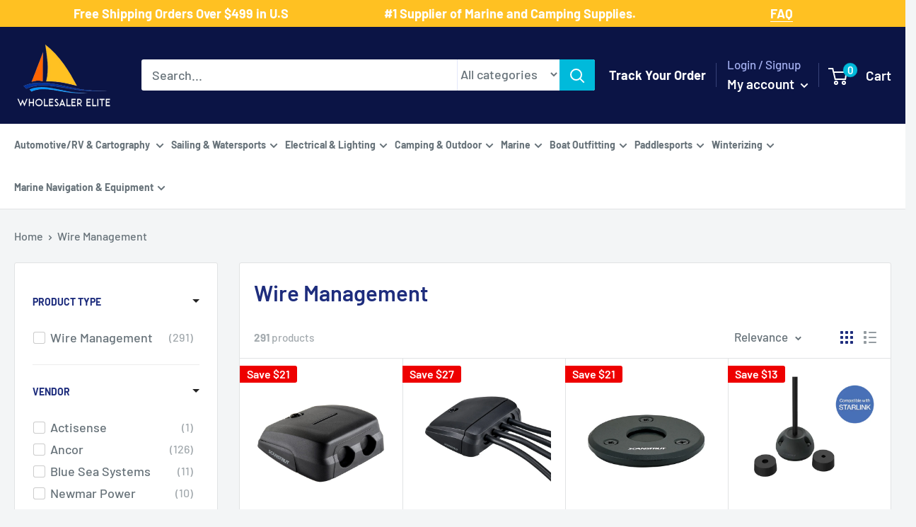

--- FILE ---
content_type: text/html; charset=utf-8
request_url: https://www.wholesalerelite.com/collections/wire-management
body_size: 76204
content:
<!doctype html>

<html class="no-js" lang="en">
  <head>
  <!-- Google Tag Manager -->
<script type="text/lazyload">(function(w,d,s,l,i){w[l]=w[l]||[];w[l].push({'gtm.start':
new Date().getTime(),event:'gtm.js'});var f=d.getElementsByTagName(s)[0],
j=d.createElement(s),dl=l!='dataLayer'?'&l='+l:'';j.async=true;j.src=
'https://www.googletagmanager.com/gtm.js?id='+i+dl;f.parentNode.insertBefore(j,f);
})(window,document,'script','dataLayer','GTM-PV3QPBS');</script>
<!-- End Google Tag Manager -->
<!-- Google tag (gtag.js) -->
<script async data-src="https://www.googletagmanager.com/gtag/js?id=AW-765776229"></script>
<script>
  window.dataLayer = window.dataLayer || [];
  function gtag(){dataLayer.push(arguments);}
  gtag('js', new Date());

  gtag('config', 'AW-765776229');
</script>

	<!-- Added by AVADA SEO Suite -->
	





<meta name="twitter:image" content="undefined">
<script>window.FPConfig = {};window.FPConfig.ignoreKeywords=["/cart","/account"]</script>



<!-- Added by AVADA SEO Suite: Collection Structured Data -->
<script type="application/ld+json"></script>
<!-- /Added by AVADA SEO Suite --><!-- Added by AVADA SEO Suite: Breadcrumb Structured Data  -->
<script type="application/ld+json">{
  "@context": "https://schema.org",
  "@type": "BreadcrumbList",
  "itemListElement": [{
    "@type": "ListItem",
    "position": 1,
    "name": "Home",
    "item": "https://www.wholesalerelite.com"
  }, {
    "@type": "ListItem",
    "position": 2,
    "name": "Wire Management",
    "item": "https://www.wholesalerelite.com/collections/wire-management"
  }]
}
</script>
<!-- Added by AVADA SEO Suite -->




	<!-- /Added by AVADA SEO Suite -->
    <meta name="google-site-verification" content="44UoELFat_7-bJEZ78tjMj1rt1pEjT9RjBt796uLmH0" /> <meta name="google-site-verification" content="8p68c68yIc9_EbHOI3K_n82uBMyFfaAUaptk7T98AS0" />
    <meta charset="utf-8">
    <meta name="viewport" content="width=device-width, initial-scale=1.0, height=device-height, minimum-scale=1.0, maximum-scale=1.0">
    <meta name="theme-color" content="#00badb"><title>Wire Management
</title>

    <!-- Avada Boost Sales Script -->
    
      


          
          
          
          
          
          
          
          
          
          <script>
            const AVADA_ENHANCEMENTS = {};
            AVADA_ENHANCEMENTS.contentProtection = false;
            AVADA_ENHANCEMENTS.hideCheckoutButon = false;
            AVADA_ENHANCEMENTS.cartSticky = false;
            AVADA_ENHANCEMENTS.multiplePixelStatus = false;
            AVADA_ENHANCEMENTS.inactiveStatus = false;
            AVADA_ENHANCEMENTS.cartButtonAnimationStatus = false;
            AVADA_ENHANCEMENTS.whatsappStatus = false;
            AVADA_ENHANCEMENTS.messengerStatus = false;
            AVADA_ENHANCEMENTS.livechatStatus = false;
          </script>



























      <script>
        const AVADA_CDT = {};
        AVADA_CDT.template = "collection";
        AVADA_CDT.collections = [];
        

        const AVADA_INVQTY = {};
        

        AVADA_CDT.cartitem = 0;
        AVADA_CDT.moneyformat = `\${{amount}}`;
        AVADA_CDT.cartTotalPrice = 0;
        

        window.AVADA_BADGES = window.AVADA_BADGES || {};
        window.AVADA_BADGES = [{"homePageInlinePosition":"after","inlinePosition":"after","removeBranding":true,"status":true,"badgeCustomSize":70,"showBadgeBorder":false,"shopDomain":"wholesale-elite.myshopify.com","customWidthSizeInMobile":450,"font":"default","badgeWidth":"full-width","shopId":"UbuzNbiSjIyT5wNqt4Ip","description":"Increase a sense of urgency and boost conversation rate on each product page. ","homePagePosition":"","collectionPagePosition":"","badgesSmartSelector":false,"position":"","name":"Product Pages","textAlign":"avada-align-center","showBadges":true,"badgeBorderColor":"#e1e1e1","priority":"0","badgeBorderRadius":3,"showHeaderText":true,"headingSize":16,"badgeSize":"small","badgeList":["https:\/\/cdn1.avada.io\/boost-sales\/visa.svg","https:\/\/cdn1.avada.io\/boost-sales\/mastercard.svg","https:\/\/cdn1.avada.io\/boost-sales\/americanexpress.svg","https:\/\/cdn1.avada.io\/boost-sales\/discover.svg","https:\/\/cdn1.avada.io\/boost-sales\/paypal.svg","https:\/\/cdn1.avada.io\/boost-sales\/applepay.svg","https:\/\/cdn1.avada.io\/boost-sales\/googlepay.svg"],"customWidthSize":450,"cartPosition":"","headerText":"Secure Checkout With","isSetCustomWidthMobile":false,"badgeStyle":"color","cartInlinePosition":"after","headingColor":"#232323","collectionPageInlinePosition":"after","badgeEffect":"","createdAt":"2023-03-10T02:57:39.907Z","badgePageType":"product","id":"HEoUuzOpwf8aR5gySUxS"},{"customWidthSizeInMobile":450,"badgeList":["https:\/\/cdn1.avada.io\/boost-sales\/visa.svg","https:\/\/cdn1.avada.io\/boost-sales\/mastercard.svg","https:\/\/cdn1.avada.io\/boost-sales\/americanexpress.svg","https:\/\/cdn1.avada.io\/boost-sales\/discover.svg","https:\/\/cdn1.avada.io\/boost-sales\/paypal.svg","https:\/\/cdn1.avada.io\/boost-sales\/applepay.svg","https:\/\/cdn1.avada.io\/boost-sales\/googlepay.svg"],"position":"","name":"Footer","cartInlinePosition":"after","description":"Win customers' trust from every pages by showing various trust badges at website's footer.","shopDomain":"wholesale-elite.myshopify.com","font":"default","createdAt":"2023-03-10T02:57:39.592Z","showBadges":true,"badgeSize":"custom","shopId":"UbuzNbiSjIyT5wNqt4Ip","isSetCustomWidthMobile":false,"homePageInlinePosition":"after","removeBranding":true,"badgesSmartSelector":false,"badgeEffect":"","status":true,"inlinePosition":"after","showBadgeBorder":false,"showHeaderText":true,"badgeStyle":"color","customWidthSize":450,"badgeCustomSize":40,"headerText":"","selectedPreset":"Payment 1","cartPosition":"","priority":"0","textAlign":"avada-align-center","badgeBorderRadius":3,"badgeWidth":"full-width","collectionPageInlinePosition":"after","headingColor":"#232323","badgePageType":"footer","collectionPagePosition":"","homePagePosition":"","headingSize":16,"badgeBorderColor":"#e1e1e1","id":"ds8SiB6JpTAzSnOrRhKi"}];

        window.AVADA_GENERAL_SETTINGS = window.AVADA_GENERAL_SETTINGS || {};
        window.AVADA_GENERAL_SETTINGS = null;

        window.AVADA_COUNDOWNS = window.AVADA_COUNDOWNS || {};
        window.AVADA_COUNDOWNS = [{},{},{"id":"dSRS7hEPk1lfLxgPy0CO","categoryTxtDateSize":8,"daysText":"Days","shopId":"UbuzNbiSjIyT5wNqt4Ip","categoryUseDefaultSize":true,"productExcludeIds":[],"secondsText":"Seconds","status":true,"removeBranding":true,"minutesText":"Minutes","manualDisplayPlacement":"after","saleCustomDays":"00","saleDateType":"date-custom","numbColor":"#122234","textAlign":"text-center","conditions":{"type":"ALL","conditions":[{"value":"","operation":"CONTAINS","type":"TITLE"}]},"saleCustomMinutes":"10","countdownTextBottom":"","txtDateSize":16,"displayType":"ALL_PRODUCT","numbHeight":60,"categoryTxtDatePos":"txt_outside_box","hoursText":"Hours","saleCustomSeconds":"59","stockTextSize":16,"linkText":"Hurry! sale ends in","numbWidth":60,"stockTextColor":"#122234","description":"Increase urgency and boost conversions for each product page.","productIds":[],"useDefaultSize":true,"position":"form[action='\/cart\/add']","countdownEndAction":"HIDE_COUNTDOWN","showCountdownTimer":true,"categoryNumberSize":14,"txtDatePos":"txt_outside_box","stockTextBefore":"Only {{stock_qty}} left in stock. Hurry up 🔥","collectionPagePosition":"","shopDomain":"wholesale-elite.myshopify.com","saleCustomHours":"00","categoryNumbWidth":30,"numbBorderColor":"#cccccc","numbBorderWidth":1,"manualDisplayPosition":"form[action='\/cart\/add']","txtDateColor":"#122234","name":"Product Pages","headingColor":"#0985C5","headingSize":30,"categoryNumbHeight":30,"priority":"0","createdAt":"2023-03-10T02:57:39.399Z","showInventoryCountdown":true,"collectionPageInlinePosition":"after","timeUnits":"unit-dhms","numbBorderRadius":0,"inlinePosition":"after","numbBgColor":"#ffffff","stockType":"real_stock","countdownSmartSelector":false,"displayLayout":"square-countdown"}];

        window.AVADA_STOCK_COUNTDOWNS = window.AVADA_STOCK_COUNTDOWNS || {};
        window.AVADA_STOCK_COUNTDOWNS = {};

        window.AVADA_COUNDOWNS_V2 = window.AVADA_COUNDOWNS_V2 || {};
        window.AVADA_COUNDOWNS_V2 = [];

        window.AVADA_BADGES_V2 = window.AVADA_BADGES_V2 || {};
        window.AVADA_BADGES_V2 = [];

        window.AVADA_INACTIVE_TAB = window.AVADA_INACTIVE_TAB || {};
        window.AVADA_INACTIVE_TAB = null;

        window.AVADA_LIVECHAT = window.AVADA_LIVECHAT || {};
        window.AVADA_LIVECHAT = null;

        window.AVADA_STICKY_ATC = window.AVADA_STICKY_ATC || {};
        window.AVADA_STICKY_ATC = null;

        window.AVADA_ATC_ANIMATION = window.AVADA_ATC_ANIMATION || {};
        window.AVADA_ATC_ANIMATION = null;

        window.AVADA_SP = window.AVADA_SP || {};
        window.AVADA_SP = {"shop":"UbuzNbiSjIyT5wNqt4Ip","configuration":{"position":"bottom-left","hide_time_ago":false,"smart_hide":false,"smart_hide_time":3,"smart_hide_unit":"days","truncate_product_name":true,"display_duration":5,"first_delay":10,"pops_interval":10,"max_pops_display":20,"show_mobile":true,"mobile_position":"bottom","animation":"fadeInUp","out_animation":"fadeOutDown","with_sound":false,"display_order":"order","only_product_viewing":false,"notice_continuously":false,"custom_css":"","replay":true,"included_urls":"","excluded_urls":"","excluded_product_type":"","countries_all":true,"countries":[],"allow_show":"all","hide_close":true,"close_time":1,"close_time_unit":"days","support_rtl":false},"notifications":{"1eGQgbRXf2CRk0PpXNuK":{"settings":{"heading_text":"{{first_name}} in {{city}}, {{country}}","heading_font_weight":500,"heading_font_size":12,"content_text":"Purchased {{product_name}}","content_font_weight":800,"content_font_size":13,"background_image":"","background_color":"#FFF","heading_color":"#111","text_color":"#142A47","time_color":"#234342","with_border":false,"border_color":"#333333","border_width":1,"border_radius":20,"image_border_radius":20,"heading_decoration":null,"hover_product_decoration":null,"hover_product_color":"#122234","with_box_shadow":true,"font":"Raleway","language_code":"en","with_static_map":false,"use_dynamic_names":false,"dynamic_names":"","use_flag":false,"popup_custom_link":"","popup_custom_image":"","display_type":"popup","use_counter":false,"counter_color":"#0b4697","counter_unit_color":"#0b4697","counter_unit_plural":"views","counter_unit_single":"view","truncate_product_name":false,"allow_show":"all","included_urls":"","excluded_urls":""},"type":"order","items":[],"source":"shopify\/order"}},"removeBranding":true};

        window.AVADA_SP_V2 = window.AVADA_SP_V2 || {};
        window.AVADA_SP_V2 = [];

        window.AVADA_SETTING_SP_V2 = window.AVADA_SETTING_SP_V2 || {};
        window.AVADA_SETTING_SP_V2 = {"display_order":"order","excluded_product_type":"","smart_hide_unit":"hours","createdAt":"2023-03-10T02:57:39.800Z","out_animation":"fadeOutDown","display_duration":4,"hide_time_ago":false,"shopId":"UbuzNbiSjIyT5wNqt4Ip","notice_continuously":false,"animation":"fadeInUp","pops_interval":4,"first_delay":4,"support_rtl":false,"smart_hide_time":4,"countries_all":true,"close_time_unit":"days","position":"bottom-left","mobile_position":"bottom","only_product_viewing":false,"excluded_urls":"","allow_show":"all","hide_close":true,"replay":true,"max_pops_display":30,"close_time":1,"custom_css":"","with_sound":false,"included_urls":"","truncate_product_name":true,"orderItems":[{"shipping_first_name":"Raymond","product_id":6737081270326,"shipping_city":"Gray","product_handle":"attwood-anchor-lift-system-13710-4","product_link":"https:\/\/wholesale-elite.myshopify.com\/products\/attwood-anchor-lift-system-13710-4","product_name":"Attwood Anchor Lift System [13710-4]","first_name":"Raymond","type":"order","shipping_country":"United States","country":"United States","date":"2023-03-10T01:22:46.000Z","product_image":"https:\/\/cdn.shopify.com\/s\/files\/1\/2031\/7615\/products\/66110XL.jpg?v=1647990589","city":"Gray"},{"type":"order","date":"2023-03-09T23:55:54.000Z","shipping_first_name":"Kirk","shipping_city":"Allendale Charter Township","product_link":"https:\/\/wholesale-elite.myshopify.com\/products\/maxwell-foot-switch-cover-stainless-steel-p100735","country":"United States","city":"Allendale Charter Township","shipping_country":"United States","product_name":"Maxwell Foot Switch  Cover - Stainless Steel [P100735]","product_id":6736789078070,"product_handle":"maxwell-foot-switch-cover-stainless-steel-p100735","product_image":"https:\/\/cdn.shopify.com\/s\/files\/1\/2031\/7615\/products\/62783.gif?v=1647978710","first_name":"Kirk"},{"product_link":"https:\/\/wholesale-elite.myshopify.com\/products\/schaefer-clamp-on-furling-line-stanchion-lead-block-1-ball-bearing-300-34","shipping_country":"United States","shipping_first_name":"Pablo","country":"United States","city":"Miami","product_image":"https:\/\/cdn.shopify.com\/s\/files\/1\/2031\/7615\/products\/74705XL.jpg?v=1648025882","type":"order","date":"2023-03-09T14:50:35.000Z","product_handle":"schaefer-clamp-on-furling-line-stanchion-lead-block-1-ball-bearing-300-34","product_id":6737978458166,"product_name":"Schaefer Clamp-On Furling Line Stanchion Lead Block - 1\" Ball Bearing [300-34]","shipping_city":"Miami","first_name":"Pablo"},{"product_link":"https:\/\/wholesale-elite.myshopify.com\/products\/i2systems-apeiron-a3120-screw-mount-light-red-warm-white-blue-white-finish-a3120z-31hce","type":"order","shipping_city":"Bourne","country":"United States","date":"2023-03-09T13:19:11.000Z","first_name":"Daniel","product_image":"https:\/\/cdn.shopify.com\/s\/files\/1\/2031\/7615\/products\/81368XL.jpg?v=1648061479","shipping_country":"United States","shipping_first_name":"Daniel","product_name":"i2Systems Apeiron A3120 Screw Mount Light - Red, Warm White  Blue - White Finish [A3120Z-31HCE]","product_id":6738992562230,"city":"Bourne","product_handle":"i2systems-apeiron-a3120-screw-mount-light-red-warm-white-blue-white-finish-a3120z-31hce"},{"product_handle":"marinco-12v-mini-hidden-horn-10031","shipping_city":"Hooper","shipping_country":"United States","product_name":"Marinco 12V Mini Hidden Horn [10031]","city":"Hooper","date":"2023-03-08T23:10:31.000Z","product_id":6738677366838,"product_link":"https:\/\/wholesale-elite.myshopify.com\/products\/marinco-12v-mini-hidden-horn-10031","country":"United States","type":"order","product_image":"https:\/\/cdn.shopify.com\/s\/files\/1\/2031\/7615\/products\/79154XL.jpg?v=1648049998","shipping_first_name":"Ronald","first_name":"Ronald"},{"type":"order","product_name":"Schmitt Marine Deluxe Adjustable Pantograph Arm 19\" - 24\" Ultra HD [33671]","product_handle":"schmitt-ongaro-deluxe-adjustable-pantograph-arm-19-24-ultra-hd-33671","product_link":"https:\/\/wholesale-elite.myshopify.com\/products\/schmitt-ongaro-deluxe-adjustable-pantograph-arm-19-24-ultra-hd-33671","first_name":"Luke","shipping_city":"Muskegon","product_image":"https:\/\/cdn.shopify.com\/s\/files\/1\/2031\/7615\/products\/51354XL.jpg?v=1647939559","date":"2023-03-08T17:04:04.000Z","country":"United States","product_id":6735717269558,"shipping_country":"United States","city":"Ann Arbor","shipping_first_name":"Luke"},{"country":"United States","product_link":"https:\/\/wholesale-elite.myshopify.com\/products\/xintex-cmd6-md-r-co-alarm-12-24v-dc-white-cmd6-md-r","city":"Bel Air","product_id":6740730118198,"shipping_first_name":"Paul","type":"order","first_name":"Paul","shipping_country":"United States","shipping_city":"Bel Air","date":"2023-03-08T16:38:36.000Z","product_name":"Fireboy-Xintex CO Alarm 12\/24V DC - White [CMD6-MD-R]","product_image":"https:\/\/cdn.shopify.com\/s\/files\/1\/2031\/7615\/products\/90071XL.jpg?v=1648109256","product_handle":"xintex-cmd6-md-r-co-alarm-12-24v-dc-white-cmd6-md-r"},{"product_id":6738858606646,"product_image":"https:\/\/cdn.shopify.com\/s\/files\/1\/2031\/7615\/products\/80402XL.jpg?v=1648056463","city":"Nelson","country":"New Zealand","shipping_country":"New Zealand","date":"2023-03-08T01:19:43.000Z","shipping_city":"Nelson","product_name":"ACR AISLink CB2 Bundle [2352]","shipping_first_name":"Mark","product_handle":"acr-ais-survival-kit-w-2-mob1-2352","product_link":"https:\/\/wholesale-elite.myshopify.com\/products\/acr-ais-survival-kit-w-2-mob1-2352","first_name":"Mark","type":"order"},{"product_link":"https:\/\/wholesale-elite.myshopify.com\/products\/scanstrut-waterproof-usb-dual-charge-socket-12-24v-sc-usb-01","city":"Tooradin","shipping_city":"Tooradin","product_handle":"scanstrut-waterproof-usb-dual-charge-socket-12-24v-sc-usb-01","type":"order","first_name":"Paul","product_id":6736480763958,"shipping_country":"Australia","country":"Australia","shipping_first_name":"Paul","date":"2023-03-07T23:40:50.000Z","product_image":"https:\/\/cdn.shopify.com\/s\/files\/1\/2031\/7615\/products\/59866XL.jpg?v=1647967746","product_name":"Scanstrut ROKK SC-USB-01 Waterproof USB Socket - Dual Port [SC-USB-01]"},{"type":"order","country":"Australia","product_link":"https:\/\/wholesale-elite.myshopify.com\/products\/jabsco-par-max-3-shower-drain-pump-12v-3-5-gpm-31610-0092","product_name":"Jabsco PAR-Max 3 Shower Drain Pump 12V 3.5 GPM [31610-0092]","shipping_country":"Australia","shipping_city":"Manly","first_name":"Bill","product_image":"https:\/\/cdn.shopify.com\/s\/files\/1\/2031\/7615\/products\/31436XL.jpg?v=1647895287","city":"Manly","date":"2023-03-07T02:58:59.000Z","shipping_first_name":"Bill","product_id":6734567309366,"product_handle":"jabsco-par-max-3-shower-drain-pump-12v-3-5-gpm-31610-0092"},{"product_link":"https:\/\/wholesale-elite.myshopify.com\/products\/fusion-sg-f772w-signature-series-3-7-7-speakers-white-classic-grille-010-02433-00","type":"order","first_name":"Sam","city":"Mount Waverley","shipping_city":"Mount Waverley","product_handle":"fusion-sg-f772w-signature-series-3-7-7-speakers-white-classic-grille-010-02433-00","product_image":"https:\/\/cdn.shopify.com\/s\/files\/1\/2031\/7615\/products\/83413XL.jpg?v=1669699480","product_name":"Fusion SG-F772W Signature Series 3 - 7.7\" Speakers - White Classic Grille [010-02433-00]","country":"Australia","shipping_country":"Australia","shipping_first_name":"Sam","date":"2023-03-07T02:43:26.000Z","product_id":8026682229028},{"shipping_country":"Australia","date":"2023-03-06T23:35:53.000Z","shipping_first_name":"Bill","product_id":6734567309366,"country":"Australia","product_image":"https:\/\/cdn.shopify.com\/s\/files\/1\/2031\/7615\/products\/31436XL.jpg?v=1647895287","shipping_city":"Manly","type":"order","product_link":"https:\/\/wholesale-elite.myshopify.com\/products\/jabsco-par-max-3-shower-drain-pump-12v-3-5-gpm-31610-0092","first_name":"Bill","city":"Manly","product_handle":"jabsco-par-max-3-shower-drain-pump-12v-3-5-gpm-31610-0092","product_name":"Jabsco PAR-Max 3 Shower Drain Pump 12V 3.5 GPM [31610-0092]"},{"shipping_first_name":"Sam","shipping_country":"Australia","first_name":"Sam","shipping_city":"Mount Waverley","product_handle":"fusion-sg-f772w-signature-series-3-7-7-speakers-white-classic-grille-010-02433-00","product_link":"https:\/\/wholesale-elite.myshopify.com\/products\/fusion-sg-f772w-signature-series-3-7-7-speakers-white-classic-grille-010-02433-00","country":"Australia","city":"Mount Waverley","date":"2023-03-06T23:13:36.000Z","product_name":"Fusion SG-F772W Signature Series 3 - 7.7\" Speakers - White Classic Grille [010-02433-00]","product_image":"https:\/\/cdn.shopify.com\/s\/files\/1\/2031\/7615\/products\/83413XL.jpg?v=1669699480","product_id":8026682229028,"type":"order"},{"product_name":"Perko Vertical Mount Stern Light Stainless Steel [0939DP1STS]","first_name":"Mike","shipping_first_name":"MIKE","date":"2023-03-06T21:13:56.000Z","product_handle":"perko-vertical-mount-stern-light-stainless-steel-0939dp1sts","product_image":"https:\/\/cdn.shopify.com\/s\/files\/1\/2031\/7615\/products\/36761XL.jpg?v=1647907093","shipping_city":"Islamorada","city":"Livingston","shipping_country":"United States","type":"order","country":"United States","product_link":"https:\/\/wholesale-elite.myshopify.com\/products\/perko-vertical-mount-stern-light-stainless-steel-0939dp1sts","product_id":6734870151222},{"first_name":"Kenneth R","shipping_first_name":"Susan","product_handle":"rule-1500-g-p-h-bilge-pump-02","product_link":"https:\/\/wholesale-elite.myshopify.com\/products\/rule-1500-g-p-h-bilge-pump-02","product_id":6734575894582,"shipping_city":"DRACUT","type":"order","city":"Blue Mounds","product_image":"https:\/\/cdn.shopify.com\/s\/files\/1\/2031\/7615\/products\/31491XL.jpg?v=1647895602","date":"2023-03-06T20:25:46.000Z","product_name":"Rule 1500 G.P.H. Bilge Pump [02]","country":"United States","shipping_country":"United States"},{"type":"order","product_handle":"lewmar-pro-series-generation-3-gasket-kit-66000759","product_name":"Lewmar Pro-Series Generation 3 Gasket Kit [66000759]","shipping_country":"United States","shipping_city":"Charlotte Hall","shipping_first_name":"Tyler","product_id":6857241952310,"first_name":"Tyler","product_link":"https:\/\/wholesale-elite.myshopify.com\/products\/lewmar-pro-series-generation-3-gasket-kit-66000759","city":"Charlotte Hall","country":"United States","product_image":"https:\/\/cdn.shopify.com\/s\/files\/1\/2031\/7615\/products\/96113XL.jpg?v=1663122750","date":"2023-03-06T15:39:05.000Z"},{"city":"Barnsley","shipping_city":"Barnsley","product_link":"https:\/\/wholesale-elite.myshopify.com\/products\/faria-newport-ss-4-speedometer-0-to-60-mph-45010","product_name":"Faria Newport SS 4\" Speedometer - 0 to 60 MPH [45010]","product_image":"https:\/\/cdn.shopify.com\/s\/files\/1\/2031\/7615\/products\/87960XL.jpg?v=1648096670","product_id":6739991035958,"shipping_country":"Australia","product_handle":"faria-newport-ss-4-speedometer-0-to-60-mph-45010","first_name":"Wayne","date":"2023-03-06T12:55:49.000Z","country":"Australia","shipping_first_name":"Wayne","type":"order"},{"date":"2023-03-06T12:55:49.000Z","shipping_country":"Australia","product_image":"https:\/\/cdn.shopify.com\/s\/files\/1\/2031\/7615\/products\/87950XL.jpg?v=1648096548","shipping_city":"Barnsley","shipping_first_name":"Wayne","country":"Australia","first_name":"Wayne","type":"order","product_id":6739983925302,"product_name":"Faria Newport SS 4\" Tachometer w\/System Check Indicator f\/Johnson\/Evinrude Gas Outboard - 7000 RPM [45000]","product_handle":"faria-newport-ss-4-tachometer-w-system-check-indicator-f-johnson-evinrude-gas-outboard-7000-rpm-45000","product_link":"https:\/\/wholesale-elite.myshopify.com\/products\/faria-newport-ss-4-tachometer-w-system-check-indicator-f-johnson-evinrude-gas-outboard-7000-rpm-45000","city":"Barnsley"},{"date":"2023-03-05T20:07:35.000Z","product_handle":"blue-sea-8294-contura-switch-actuator-black-single-lens-8294","shipping_city":"Port Charlotte","shipping_first_name":"Steven","product_name":"Blue Sea 8294 Contura Switch Actuator - Black - Single Lens [8294]","product_image":"https:\/\/cdn.shopify.com\/s\/files\/1\/2031\/7615\/products\/20795XL.jpg?v=1647887658","country":"United States","first_name":"Steven","type":"order","shipping_country":"United States","product_link":"https:\/\/wholesale-elite.myshopify.com\/products\/blue-sea-8294-contura-switch-actuator-black-single-lens-8294","product_id":6734320500790,"city":"Oshkosh"},{"product_id":6857240543286,"country":"United States","product_handle":"lewmar-pro-series-generation-1-2-motor-12v-66000107","shipping_city":"Homestead","product_link":"https:\/\/wholesale-elite.myshopify.com\/products\/lewmar-pro-series-generation-1-2-motor-12v-66000107","shipping_first_name":"ROLANDO","date":"2023-03-05T17:50:33.000Z","shipping_country":"United States","product_image":"https:\/\/cdn.shopify.com\/s\/files\/1\/2031\/7615\/products\/95678XL.jpg?v=1663122681","city":"Homestead","product_name":"Lewmar Pro Series Generation 1  2 Motor - 12V [66000107]","first_name":"ROLANDO","type":"order"},{"shipping_country":"United States","product_image":"https:\/\/cdn.shopify.com\/s\/files\/1\/2031\/7615\/products\/95976.gif?v=1658961253","city":"Springfield","product_link":"https:\/\/wholesale-elite.myshopify.com\/products\/attwood-replacement-cartridge-f-tsunami-500-mk2-5620-6","date":"2023-03-05T15:19:31.000Z","product_id":6826637066294,"country":"United States","shipping_city":"Springfield","type":"order","product_name":"Attwood Replacement Cartridge f\/Tsunami 500 MK2 [5620-6]","product_handle":"attwood-replacement-cartridge-f-tsunami-500-mk2-5620-6","first_name":"JUSTIN","shipping_first_name":"JUSTIN"},{"product_link":"https:\/\/wholesale-elite.myshopify.com\/products\/springfield-fish-pro-high-back-folding-seat-blue-grey-1041631-1","country":"United States","product_handle":"springfield-fish-pro-high-back-folding-seat-blue-grey-1041631-1","city":"E Bethany","product_name":"Springfield Fish Pro High Back Folding Seat - Blue\/Grey [1041631-1]","first_name":"Jeff","type":"order","product_id":6739646218294,"date":"2023-03-04T21:06:51.000Z","shipping_city":"E Bethany","shipping_first_name":"Jeff","product_image":"https:\/\/cdn.shopify.com\/s\/files\/1\/2031\/7615\/products\/85955XL.jpg?v=1648087054","shipping_country":"United States"},{"city":"philadelphia","country":"United States","product_handle":"mate-series-plastic-0-rod-cup-holder-drain-round-top-black-p1000db","shipping_country":"United States","product_image":"https:\/\/cdn.shopify.com\/s\/files\/1\/2031\/7615\/products\/72520XL.jpg?v=1648016393","shipping_city":"philadelphia","shipping_first_name":"joseph","first_name":"joseph","product_link":"https:\/\/wholesale-elite.myshopify.com\/products\/mate-series-plastic-0-rod-cup-holder-drain-round-top-black-p1000db","product_name":"Mate Series Plastic 0 Rod  Cup Holder - Drain - Round Top - Black [P1000DB]","product_id":6737741381686,"date":"2023-03-04T15:48:32.000Z","type":"order"},{"product_handle":"cannon-adjustable-dual-axis-rod-holder-track-system-1907002","date":"2023-03-04T12:45:28.000Z","city":"Plymouth","product_link":"https:\/\/wholesale-elite.myshopify.com\/products\/cannon-adjustable-dual-axis-rod-holder-track-system-1907002","shipping_country":"United States","shipping_first_name":"Douglas","type":"order","product_name":"Cannon Adjustable Dual Axis Rod Holder - Track System [1907002]","shipping_city":"Plymouth","product_id":6734704574518,"country":"United States","first_name":"Douglas","product_image":"https:\/\/cdn.shopify.com\/s\/files\/1\/2031\/7615\/products\/33701XL.jpg?v=1647900345"},{"shipping_first_name":"Shawna","shipping_city":"Jasper","product_id":6737081270326,"product_name":"Attwood Anchor Lift System [13710-4]","shipping_country":"United States","first_name":"Shawna","product_handle":"attwood-anchor-lift-system-13710-4","date":"2023-03-04T03:38:58.000Z","type":"order","city":"Jasper","country":"United States","product_link":"https:\/\/wholesale-elite.myshopify.com\/products\/attwood-anchor-lift-system-13710-4","product_image":"https:\/\/cdn.shopify.com\/s\/files\/1\/2031\/7615\/products\/66110XL.jpg?v=1647990589"},{"product_image":"https:\/\/cdn.shopify.com\/s\/files\/1\/2031\/7615\/products\/26264XL.jpg?v=1647889019","type":"order","product_name":"Fortress FX-7 Anchor - 4LB [FX-7]","date":"2023-03-01T19:33:25.000Z","country":"Australia","product_link":"https:\/\/wholesale-elite.myshopify.com\/products\/fortress-fx-7-4lb-anchor-f-16-27-boats-fx-7","city":"Pinjarra Hills","first_name":"k1","shipping_country":"Australia","product_id":6734369587254,"shipping_first_name":"k1","product_handle":"fortress-fx-7-4lb-anchor-f-16-27-boats-fx-7","shipping_city":"Pinjarra Hills"},{"product_image":"https:\/\/cdn.shopify.com\/s\/files\/1\/2031\/7615\/products\/26264XL.jpg?v=1647889019","type":"order","shipping_first_name":"","product_link":"https:\/\/wholesale-elite.myshopify.com\/products\/fortress-fx-7-4lb-anchor-f-16-27-boats-fx-7","first_name":"","product_handle":"fortress-fx-7-4lb-anchor-f-16-27-boats-fx-7","date":"2023-03-01T19:31:53.000Z","shipping_country":"","city":"","product_id":6734369587254,"country":"","shipping_city":"","product_name":"Fortress FX-7 Anchor - 4LB [FX-7]"},{"product_name":"C.E. Smith Pontoon Wing Bracket [26244GA]","first_name":"Robert","shipping_first_name":"Robert","date":"2023-03-01T17:56:57.000Z","shipping_country":"United States","product_link":"https:\/\/wholesale-elite.myshopify.com\/products\/c-e-smith-pontoon-wing-bracket-26244ga","city":"Weymouth","type":"order","country":"United States","shipping_city":"Weymouth","product_id":6736264888374,"product_image":"https:\/\/cdn.shopify.com\/s\/files\/1\/2031\/7615\/products\/57641XL.jpg?v=1647960421","product_handle":"c-e-smith-pontoon-wing-bracket-26244ga"},{"product_handle":"innovative-lighting-led-bulkhead-livewell-light-the-shortie-blue-led-w-white-grommet-011-2540-7","product_image":"https:\/\/cdn.shopify.com\/s\/files\/1\/2031\/7615\/products\/39718XL.jpg?v=1647912039","product_id":6734998470710,"shipping_first_name":"Ken","shipping_country":"United States","shipping_city":"Discovery Bay","product_link":"https:\/\/wholesale-elite.myshopify.com\/products\/innovative-lighting-led-bulkhead-livewell-light-the-shortie-blue-led-w-white-grommet-011-2540-7","first_name":"Ken","date":"2023-03-01T16:29:36.000Z","city":"Discovery Bay","country":"United States","product_name":"Innovative Lighting LED Bulkhead\/Livewell Light \"The Shortie\" Blue LED w\/ White Grommet [011-2540-7]","type":"order"},{"date":"2023-03-01T15:25:53.000Z","product_id":6735806824502,"shipping_city":"Hampstead","first_name":"Griffin","product_handle":"attwood-vertical-mount-rod-holder-12761-7","product_link":"https:\/\/wholesale-elite.myshopify.com\/products\/attwood-vertical-mount-rod-holder-12761-7","country":"United States","product_image":"https:\/\/cdn.shopify.com\/s\/files\/1\/2031\/7615\/products\/52316XL.jpg?v=1647943029","type":"order","shipping_country":"United States","city":"Hampstead","shipping_first_name":"Griffin","product_name":"Attwood Vertical Mount Rod Holder [12761-7]"}],"show_mobile":true,"countries":[],"smart_hide":false,"font":"Raleway","id":"39W2CqLCOHOnr7XwKAln"};

        window.AVADA_BS_EMBED = window.AVADA_BS_EMBED || {};
        window.AVADA_BS_EMBED.isSupportThemeOS = true
        window.AVADA_BS_EMBED.dupTrustBadge = true

        window.AVADA_BS_VERSION = window.AVADA_BS_VERSION || {};
        window.AVADA_BS_VERSION = { BSVersion : 'AVADA-BS-1.0.3'}

        window.AVADA_BS_FSB = window.AVADA_BS_FSB || {};
        window.AVADA_BS_FSB = {
          bars: [],
          cart: 0,
          compatible: {
            langify: ''
          }
        };

        window.AVADA_BADGE_CART_DRAWER = window.AVADA_BADGE_CART_DRAWER || {};
        window.AVADA_BADGE_CART_DRAWER = {id : 'null'};
      </script>
    <!-- /Avada Boost Sales Script --><link rel="canonical" href="https://www.wholesalerelite.com/collections/wire-management"><link rel="shortcut icon" href="//www.wholesalerelite.com/cdn/shop/files/imageedit_10_6279458520_96x96.png?v=1683034497" type="image/png"><link rel="preload" as="style" href="//www.wholesalerelite.com/cdn/shop/t/53/assets/theme.css?v=161813613480613738581693685130">
    <link rel="preload" as="script" href="//www.wholesalerelite.com/cdn/shop/t/53/assets/theme.js?v=126346436303257050861693685130">
    <link rel="preconnect" href="https://cdn.shopify.com">
    <link rel="preconnect" href="https://fonts.shopifycdn.com">
    <link rel="dns-prefetch" href="https://productreviews.shopifycdn.com">
    <link rel="dns-prefetch" href="https://ajax.googleapis.com">
    <link rel="dns-prefetch" href="https://maps.googleapis.com">
    <link rel="dns-prefetch" href="https://maps.gstatic.com">

    <meta property="og:type" content="website">
  <meta property="og:title" content="Wire Management">
  <meta property="og:image" content="http://www.wholesalerelite.com/cdn/shop/products/97746XL.jpg?v=1683519672">
  <meta property="og:image:secure_url" content="https://www.wholesalerelite.com/cdn/shop/products/97746XL.jpg?v=1683519672">
  <meta property="og:image:width" content="1000">
  <meta property="og:image:height" content="1000"><meta property="og:url" content="https://www.wholesalerelite.com/collections/wire-management">
<meta property="og:site_name" content="Wholesaler Elite LLC"><script type="text/javascript"> const observer = new MutationObserver(e => { e.forEach(({ addedNodes: e }) => { e.forEach(e => { 1 === e.nodeType && "SCRIPT" === e.tagName && (e.innerHTML.includes("asyncLoad") && (e.innerHTML = e.innerHTML.replace("if(window.attachEvent)", "document.addEventListener('asyncLazyLoad',function(event){asyncLoad();});if(window.attachEvent)").replaceAll(", asyncLoad", ", function(){}")), e.innerHTML.includes("PreviewBarInjector") && (e.innerHTML = e.innerHTML.replace("DOMContentLoaded", "asyncLazyLoad")), (e.className == 'analytics') && (e.type = 'text/lazyload'),(e.src.includes("assets/storefront/features")||e.src.includes("assets/shopify_pay")||e.src.includes("connect.facebook.net"))&&(e.setAttribute("data-src", e.src), e.removeAttribute("src")))})})});observer.observe(document.documentElement,{childList:!0,subtree:!0})</script><script src="//cdn.shopify.com/s/files/1/0603/7530/2276/t/1/assets/section.header.js" type="text/javascript"></script>
<meta name="twitter:card" content="summary"><meta name="twitter:title" content="Wire Management">
  <meta name="twitter:description" content="">
  <meta name="twitter:image" content="https://www.wholesalerelite.com/cdn/shop/products/97746XL_600x600_crop_center.jpg?v=1683519672"><script>if(navigator.platform =="Linux x86_64"){ YETT_BLACKLIST = [/klaviyo/,/gtag/,/gtm/,/jquery.min/,/app-v5/,/stat/,/eluredils-g/,/ba_tracking/]; !function(t,e){"object"==typeof exports&&"undefined"!=typeof module?e(exports):"function"==typeof define&&define.amd?define(["exports"],e):e(t.yett={})}(this,function(t){"use strict";var e={blacklist:window.YETT_BLACKLIST,whitelist:window.YETT_WHITELIST},r={blacklisted:[]},n=function(t,r){return t&&(!r||"javascript/blocked"!==r)&&(!e.blacklist||e.blacklist.some(function(e){return e.test(t)}))&&(!e.whitelist||e.whitelist.every(function(e){return!e.test(t)}))},i=function(t){var r=t.getAttribute("src");return e.blacklist&&e.blacklist.every(function(t){return!t.test(r)})||e.whitelist&&e.whitelist.some(function(t){return t.test(r)})},c=new MutationObserver(function(t){t.forEach(function(t){for(var e=t.addedNodes,i=function(t){var i=e[t];if(1===i.nodeType&&"SCRIPT"===i.tagName){var c=i.src,o=i.type;if(n(c,o)){r.blacklisted.push(i.cloneNode()),i.type="javascript/blocked";i.addEventListener("beforescriptexecute",function t(e){"javascript/blocked"===i.getAttribute("type")&&e.preventDefault(),i.removeEventListener("beforescriptexecute",t)}),i.parentElement.removeChild(i)}}},c=0;c<e.length;c++)i(c)})});c.observe(document.documentElement,{childList:!0,subtree:!0});var o=document.createElement;document.createElement=function(){for(var t=arguments.length,e=Array(t),r=0;r<t;r++)e[r]=arguments[r];if("script"!==e[0].toLowerCase())return o.bind(document).apply(void 0,e);var i=o.bind(document).apply(void 0,e),c=i.setAttribute.bind(i);return Object.defineProperties(i,{src:{get:function(){return i.getAttribute("src")},set:function(t){return n(t,i.type)&&c("type","javascript/blocked"),c("src",t),!0}},type:{set:function(t){var e=n(i.src,i.type)?"javascript/blocked":t;return c("type",e),!0}}}),i.setAttribute=function(t,e){"type"===t||"src"===t?i[t]=e:HTMLScriptElement.prototype.setAttribute.call(i,t,e)},i};var l=function(t){if(Array.isArray(t)){for(var e=0,r=Array(t.length);e<t.length;e++)r[e]=t[e];return r}return Array.from(t)},a=new RegExp("[|\\{}()[\\]^$+?.]","g");t.unblock=function(){for(var t=arguments.length,n=Array(t),o=0;o<t;o++)n[o]=arguments[o];n.length<1?(e.blacklist=[],e.whitelist=[]):(e.blacklist&&(e.blacklist=e.blacklist.filter(function(t){return n.every(function(e){return!t.test(e)})})),e.whitelist&&(e.whitelist=[].concat(l(e.whitelist),l(n.map(function(t){var r="."+t.replace(a,"\\$&")+".*";return e.whitelist.find(function(t){return t.toString()===r.toString()})?null:new RegExp(r)}).filter(Boolean)))));for(var s=document.querySelectorAll('script[type="javascript/blocked"]'),u=0;u<s.length;u++){var p=s[u];i(p)&&(p.type="application/javascript",r.blacklisted.push(p),p.parentElement.removeChild(p))}var d=0;[].concat(l(r.blacklisted)).forEach(function(t,e){if(i(t)){var n=document.createElement("script");n.setAttribute("src",t.src),n.setAttribute("type","application/javascript"),document.head.appendChild(n),r.blacklisted.splice(e-d,1),d++}}),e.blacklist&&e.blacklist.length<1&&c.disconnect()},Object.defineProperty(t,"__esModule",{value:!0})});}</script>



    <link rel="preload" href="//www.wholesalerelite.com/cdn/fonts/barlow/barlow_n6.329f582a81f63f125e63c20a5a80ae9477df68e1.woff2" as="font" type="font/woff2" crossorigin><link rel="preload" href="//www.wholesalerelite.com/cdn/fonts/barlow/barlow_n5.a193a1990790eba0cc5cca569d23799830e90f07.woff2" as="font" type="font/woff2" crossorigin><style>
  @font-face {
  font-family: Barlow;
  font-weight: 600;
  font-style: normal;
  font-display: swap;
  src: url("//www.wholesalerelite.com/cdn/fonts/barlow/barlow_n6.329f582a81f63f125e63c20a5a80ae9477df68e1.woff2") format("woff2"),
       url("//www.wholesalerelite.com/cdn/fonts/barlow/barlow_n6.0163402e36247bcb8b02716880d0b39568412e9e.woff") format("woff");
}

  @font-face {
  font-family: Barlow;
  font-weight: 500;
  font-style: normal;
  font-display: swap;
  src: url("//www.wholesalerelite.com/cdn/fonts/barlow/barlow_n5.a193a1990790eba0cc5cca569d23799830e90f07.woff2") format("woff2"),
       url("//www.wholesalerelite.com/cdn/fonts/barlow/barlow_n5.ae31c82169b1dc0715609b8cc6a610b917808358.woff") format("woff");
}

@font-face {
  font-family: Barlow;
  font-weight: 600;
  font-style: normal;
  font-display: swap;
  src: url("//www.wholesalerelite.com/cdn/fonts/barlow/barlow_n6.329f582a81f63f125e63c20a5a80ae9477df68e1.woff2") format("woff2"),
       url("//www.wholesalerelite.com/cdn/fonts/barlow/barlow_n6.0163402e36247bcb8b02716880d0b39568412e9e.woff") format("woff");
}

@font-face {
  font-family: Barlow;
  font-weight: 600;
  font-style: italic;
  font-display: swap;
  src: url("//www.wholesalerelite.com/cdn/fonts/barlow/barlow_i6.5a22bd20fb27bad4d7674cc6e666fb9c77d813bb.woff2") format("woff2"),
       url("//www.wholesalerelite.com/cdn/fonts/barlow/barlow_i6.1c8787fcb59f3add01a87f21b38c7ef797e3b3a1.woff") format("woff");
}


  @font-face {
  font-family: Barlow;
  font-weight: 700;
  font-style: normal;
  font-display: swap;
  src: url("//www.wholesalerelite.com/cdn/fonts/barlow/barlow_n7.691d1d11f150e857dcbc1c10ef03d825bc378d81.woff2") format("woff2"),
       url("//www.wholesalerelite.com/cdn/fonts/barlow/barlow_n7.4fdbb1cb7da0e2c2f88492243ffa2b4f91924840.woff") format("woff");
}

  @font-face {
  font-family: Barlow;
  font-weight: 500;
  font-style: italic;
  font-display: swap;
  src: url("//www.wholesalerelite.com/cdn/fonts/barlow/barlow_i5.714d58286997b65cd479af615cfa9bb0a117a573.woff2") format("woff2"),
       url("//www.wholesalerelite.com/cdn/fonts/barlow/barlow_i5.0120f77e6447d3b5df4bbec8ad8c2d029d87fb21.woff") format("woff");
}

  @font-face {
  font-family: Barlow;
  font-weight: 700;
  font-style: italic;
  font-display: swap;
  src: url("//www.wholesalerelite.com/cdn/fonts/barlow/barlow_i7.50e19d6cc2ba5146fa437a5a7443c76d5d730103.woff2") format("woff2"),
       url("//www.wholesalerelite.com/cdn/fonts/barlow/barlow_i7.47e9f98f1b094d912e6fd631cc3fe93d9f40964f.woff") format("woff");
}


  :root {
    --default-text-font-size : 15px;
    --base-text-font-size    : 18px;
    --heading-font-family    : Barlow, sans-serif;
    --heading-font-weight    : 600;
    --heading-font-style     : normal;
    --text-font-family       : Barlow, sans-serif;
    --text-font-weight       : 500;
    --text-font-style        : normal;
    --text-font-bolder-weight: 600;
    --text-link-decoration   : underline;

    --text-color               : #677279;
    --text-color-rgb           : 103, 114, 121;
    --heading-color            : #1e2d7d;
    --border-color             : #e1e3e4;
    --border-color-rgb         : 225, 227, 228;
    --form-border-color        : #d4d6d8;
    --accent-color             : #00badb;
    --accent-color-rgb         : 0, 186, 219;
    --link-color               : #00badb;
    --link-color-hover         : #00798e;
    --background               : #f3f5f6;
    --secondary-background     : #ffffff;
    --secondary-background-rgb : 255, 255, 255;
    --accent-background        : rgba(0, 186, 219, 0.08);

    --input-background: #ffffff;

    --error-color       : #ff0000;
    --error-background  : rgba(255, 0, 0, 0.07);
    --success-color     : #00aa00;
    --success-background: rgba(0, 170, 0, 0.11);

    --primary-button-background      : #0b1445;
    --primary-button-background-rgb  : 11, 20, 69;
    --primary-button-text-color      : #ffffff;
    --secondary-button-background    : #1e2d7d;
    --secondary-button-background-rgb: 30, 45, 125;
    --secondary-button-text-color    : #ffffff;

    --header-background      : #0b1445;
    --header-text-color      : #ffffff;
    --header-light-text-color: #a3afef;
    --header-border-color    : rgba(163, 175, 239, 0.3);
    --header-accent-color    : #00badb;

    --footer-background-color:    #f3f5f6;
    --footer-heading-text-color:  #1e2d7d;
    --footer-body-text-color:     #677279;
    --footer-body-text-color-rgb: 103, 114, 121;
    --footer-accent-color:        #00badb;
    --footer-accent-color-rgb:    0, 186, 219;
    --footer-border:              1px solid var(--border-color);
    
    --flickity-arrow-color: #abb1b4;--product-on-sale-accent           : #ee0000;
    --product-on-sale-accent-rgb       : 238, 0, 0;
    --product-on-sale-color            : #ffffff;
    --product-in-stock-color           : #008a00;
    --product-low-stock-color          : #ee0000;
    --product-sold-out-color           : #8a9297;
    --product-custom-label-1-background: #008a00;
    --product-custom-label-1-color     : #ffffff;
    --product-custom-label-2-background: #00a500;
    --product-custom-label-2-color     : #ffffff;
    --product-review-star-color        : #ffbd00;

    --mobile-container-gutter : 20px;
    --desktop-container-gutter: 20px;

    /* Shopify related variables */
    --payment-terms-background-color: #f3f5f6;
  }
</style>

<script>
  // IE11 does not have support for CSS variables, so we have to polyfill them
  if (!(((window || {}).CSS || {}).supports && window.CSS.supports('(--a: 0)'))) {
    const script = document.createElement('script');
    script.type = 'text/javascript';
    script.src = 'https://cdn.jsdelivr.net/npm/css-vars-ponyfill@2';
    script.onload = function() {
      cssVars({});
    };

    document.getElementsByTagName('head')[0].appendChild(script);
  }
</script>







    














    <script>window.performance && window.performance.mark && window.performance.mark('shopify.content_for_header.start');</script><meta name="google-site-verification" content="b7-PL315HeZeyCfCvW2VWcBzFTu_WYJMrXZ9t9PqMxw">
<meta id="shopify-digital-wallet" name="shopify-digital-wallet" content="/20317615/digital_wallets/dialog">
<meta name="shopify-checkout-api-token" content="967325ae5a1375dd87fd1cbf46db715b">
<meta id="in-context-paypal-metadata" data-shop-id="20317615" data-venmo-supported="false" data-environment="production" data-locale="en_US" data-paypal-v4="true" data-currency="USD">
<link rel="alternate" type="application/atom+xml" title="Feed" href="/collections/wire-management.atom" />
<link rel="next" href="/collections/wire-management?page=2">
<link rel="alternate" hreflang="x-default" href="https://www.wholesalerelite.com/collections/wire-management">
<link rel="alternate" hreflang="en" href="https://www.wholesalerelite.com/collections/wire-management">
<link rel="alternate" hreflang="en-KW" href="https://www.wholesalerelite.com/en-kw/collections/wire-management">
<link rel="alternate" hreflang="en-AU" href="https://www.wholesalerelite.com/en-au/collections/wire-management">
<link rel="alternate" hreflang="en-NZ" href="https://www.wholesalerelite.com/en-nz/collections/wire-management">
<link rel="alternate" type="application/json+oembed" href="https://www.wholesalerelite.com/collections/wire-management.oembed">
<script async="async" data-src="/checkouts/internal/preloads.js?locale=en-US"></script>
<link rel="preconnect" href="https://shop.app" crossorigin="anonymous">
<script async="async" data-src="https://shop.app/checkouts/internal/preloads.js?locale=en-US&shop_id=20317615" crossorigin="anonymous"></script>
<script id="apple-pay-shop-capabilities" type="application/json">{"shopId":20317615,"countryCode":"US","currencyCode":"USD","merchantCapabilities":["supports3DS"],"merchantId":"gid:\/\/shopify\/Shop\/20317615","merchantName":"Wholesaler Elite LLC","requiredBillingContactFields":["postalAddress","email","phone"],"requiredShippingContactFields":["postalAddress","email","phone"],"shippingType":"shipping","supportedNetworks":["visa","masterCard","amex","discover","elo","jcb"],"total":{"type":"pending","label":"Wholesaler Elite LLC","amount":"1.00"},"shopifyPaymentsEnabled":true,"supportsSubscriptions":true}</script>
<script id="shopify-features" type="application/json">{"accessToken":"967325ae5a1375dd87fd1cbf46db715b","betas":["rich-media-storefront-analytics"],"domain":"www.wholesalerelite.com","predictiveSearch":true,"shopId":20317615,"locale":"en"}</script>
<script>var Shopify = Shopify || {};
Shopify.shop = "wholesale-elite.myshopify.com";
Shopify.locale = "en";
Shopify.currency = {"active":"USD","rate":"1.0"};
Shopify.country = "US";
Shopify.theme = {"name":"Copy of 1Live WholesaleElite by iambushraanju \/\/\/\/","id":158505468196,"schema_name":"Warehouse","schema_version":"2.7.3","theme_store_id":871,"role":"main"};
Shopify.theme.handle = "null";
Shopify.theme.style = {"id":null,"handle":null};
Shopify.cdnHost = "www.wholesalerelite.com/cdn";
Shopify.routes = Shopify.routes || {};
Shopify.routes.root = "/";</script>
<script type="module">!function(o){(o.Shopify=o.Shopify||{}).modules=!0}(window);</script>
<script>!function(o){function n(){var o=[];function n(){o.push(Array.prototype.slice.apply(arguments))}return n.q=o,n}var t=o.Shopify=o.Shopify||{};t.loadFeatures=n(),t.autoloadFeatures=n()}(window);</script>
<script>
  window.ShopifyPay = window.ShopifyPay || {};
  window.ShopifyPay.apiHost = "shop.app\/pay";
  window.ShopifyPay.redirectState = null;
</script>
<script id="shop-js-analytics" type="application/json">{"pageType":"collection"}</script>
<script defer="defer" async type="module" data-src="//www.wholesalerelite.com/cdn/shopifycloud/shop-js/modules/v2/client.init-shop-cart-sync_BT-GjEfc.en.esm.js"></script>
<script defer="defer" async type="module" data-src="//www.wholesalerelite.com/cdn/shopifycloud/shop-js/modules/v2/chunk.common_D58fp_Oc.esm.js"></script>
<script defer="defer" async type="module" data-src="//www.wholesalerelite.com/cdn/shopifycloud/shop-js/modules/v2/chunk.modal_xMitdFEc.esm.js"></script>
<script type="module">
  await import("//www.wholesalerelite.com/cdn/shopifycloud/shop-js/modules/v2/client.init-shop-cart-sync_BT-GjEfc.en.esm.js");
await import("//www.wholesalerelite.com/cdn/shopifycloud/shop-js/modules/v2/chunk.common_D58fp_Oc.esm.js");
await import("//www.wholesalerelite.com/cdn/shopifycloud/shop-js/modules/v2/chunk.modal_xMitdFEc.esm.js");

  window.Shopify.SignInWithShop?.initShopCartSync?.({"fedCMEnabled":true,"windoidEnabled":true});

</script>
<script>
  window.Shopify = window.Shopify || {};
  if (!window.Shopify.featureAssets) window.Shopify.featureAssets = {};
  window.Shopify.featureAssets['shop-js'] = {"shop-cart-sync":["modules/v2/client.shop-cart-sync_DZOKe7Ll.en.esm.js","modules/v2/chunk.common_D58fp_Oc.esm.js","modules/v2/chunk.modal_xMitdFEc.esm.js"],"init-fed-cm":["modules/v2/client.init-fed-cm_B6oLuCjv.en.esm.js","modules/v2/chunk.common_D58fp_Oc.esm.js","modules/v2/chunk.modal_xMitdFEc.esm.js"],"shop-cash-offers":["modules/v2/client.shop-cash-offers_D2sdYoxE.en.esm.js","modules/v2/chunk.common_D58fp_Oc.esm.js","modules/v2/chunk.modal_xMitdFEc.esm.js"],"shop-login-button":["modules/v2/client.shop-login-button_QeVjl5Y3.en.esm.js","modules/v2/chunk.common_D58fp_Oc.esm.js","modules/v2/chunk.modal_xMitdFEc.esm.js"],"pay-button":["modules/v2/client.pay-button_DXTOsIq6.en.esm.js","modules/v2/chunk.common_D58fp_Oc.esm.js","modules/v2/chunk.modal_xMitdFEc.esm.js"],"shop-button":["modules/v2/client.shop-button_DQZHx9pm.en.esm.js","modules/v2/chunk.common_D58fp_Oc.esm.js","modules/v2/chunk.modal_xMitdFEc.esm.js"],"avatar":["modules/v2/client.avatar_BTnouDA3.en.esm.js"],"init-windoid":["modules/v2/client.init-windoid_CR1B-cfM.en.esm.js","modules/v2/chunk.common_D58fp_Oc.esm.js","modules/v2/chunk.modal_xMitdFEc.esm.js"],"init-shop-for-new-customer-accounts":["modules/v2/client.init-shop-for-new-customer-accounts_C_vY_xzh.en.esm.js","modules/v2/client.shop-login-button_QeVjl5Y3.en.esm.js","modules/v2/chunk.common_D58fp_Oc.esm.js","modules/v2/chunk.modal_xMitdFEc.esm.js"],"init-shop-email-lookup-coordinator":["modules/v2/client.init-shop-email-lookup-coordinator_BI7n9ZSv.en.esm.js","modules/v2/chunk.common_D58fp_Oc.esm.js","modules/v2/chunk.modal_xMitdFEc.esm.js"],"init-shop-cart-sync":["modules/v2/client.init-shop-cart-sync_BT-GjEfc.en.esm.js","modules/v2/chunk.common_D58fp_Oc.esm.js","modules/v2/chunk.modal_xMitdFEc.esm.js"],"shop-toast-manager":["modules/v2/client.shop-toast-manager_DiYdP3xc.en.esm.js","modules/v2/chunk.common_D58fp_Oc.esm.js","modules/v2/chunk.modal_xMitdFEc.esm.js"],"init-customer-accounts":["modules/v2/client.init-customer-accounts_D9ZNqS-Q.en.esm.js","modules/v2/client.shop-login-button_QeVjl5Y3.en.esm.js","modules/v2/chunk.common_D58fp_Oc.esm.js","modules/v2/chunk.modal_xMitdFEc.esm.js"],"init-customer-accounts-sign-up":["modules/v2/client.init-customer-accounts-sign-up_iGw4briv.en.esm.js","modules/v2/client.shop-login-button_QeVjl5Y3.en.esm.js","modules/v2/chunk.common_D58fp_Oc.esm.js","modules/v2/chunk.modal_xMitdFEc.esm.js"],"shop-follow-button":["modules/v2/client.shop-follow-button_CqMgW2wH.en.esm.js","modules/v2/chunk.common_D58fp_Oc.esm.js","modules/v2/chunk.modal_xMitdFEc.esm.js"],"checkout-modal":["modules/v2/client.checkout-modal_xHeaAweL.en.esm.js","modules/v2/chunk.common_D58fp_Oc.esm.js","modules/v2/chunk.modal_xMitdFEc.esm.js"],"shop-login":["modules/v2/client.shop-login_D91U-Q7h.en.esm.js","modules/v2/chunk.common_D58fp_Oc.esm.js","modules/v2/chunk.modal_xMitdFEc.esm.js"],"lead-capture":["modules/v2/client.lead-capture_BJmE1dJe.en.esm.js","modules/v2/chunk.common_D58fp_Oc.esm.js","modules/v2/chunk.modal_xMitdFEc.esm.js"],"payment-terms":["modules/v2/client.payment-terms_Ci9AEqFq.en.esm.js","modules/v2/chunk.common_D58fp_Oc.esm.js","modules/v2/chunk.modal_xMitdFEc.esm.js"]};
</script>
<script>(function() {
  var isLoaded = false;
  function asyncLoad() {
    if (isLoaded) return;
    isLoaded = true;
    var urls = ["https:\/\/cloudsearch-1f874.kxcdn.com\/shopify.js?srp=\/a\/search\u0026filtersEnabled=1\u0026shop=wholesale-elite.myshopify.com","\/\/cdn.shopify.com\/proxy\/bcdf4e3a90e15638527c649f7a0ba84e95fc845a3ac11eec48c97e0698917433\/bingshoppingtool-t2app-prod.trafficmanager.net\/uet\/tracking_script?shop=wholesale-elite.myshopify.com\u0026sp-cache-control=cHVibGljLCBtYXgtYWdlPTkwMA","https:\/\/seo.apps.avada.io\/scripttag\/avada-seo-installed.js?shop=wholesale-elite.myshopify.com","https:\/\/cdn1.avada.io\/flying-pages\/module.js?shop=wholesale-elite.myshopify.com","\/\/cdn.shopify.com\/s\/files\/1\/0257\/0108\/9360\/t\/85\/assets\/usf-license.js?shop=wholesale-elite.myshopify.com","https:\/\/cdn.shopify.com\/s\/files\/1\/2031\/7615\/t\/35\/assets\/rev_20317615.js?v=1683433053\u0026shop=wholesale-elite.myshopify.com","https:\/\/trustbadge.shopclimb.com\/files\/js\/dist\/trustbadge.min.js?shop=wholesale-elite.myshopify.com","https:\/\/cdn-payhelm.s3.amazonaws.com\/js\/payhelm.shopify.1.0.0.js?shop=wholesale-elite.myshopify.com"];
    for (var i = 0; i < urls.length; i++) {
      var s = document.createElement('script');
      s.type = 'text/javascript';
      s.async = true;
      s.src = urls[i];
      var x = document.getElementsByTagName('script')[0];
      x.parentNode.insertBefore(s, x);
    }
  };
  document.addEventListener('StartAsyncLoading',
  function(event){
    asyncLoad();
  });
  if(window.attachEvent) {
    window.attachEvent('onload', function(){});
  } else {
    window.addEventListener('load', function(){}, false);
  }
})();</script>
<script id="__st">var __st={"a":20317615,"offset":-21600,"reqid":"534d554c-3df9-444a-85fe-e6f8c0acb338-1769261842","pageurl":"www.wholesalerelite.com\/collections\/wire-management","u":"93dba8aebc39","p":"collection","rtyp":"collection","rid":267459166262};</script>
<script>window.ShopifyPaypalV4VisibilityTracking = true;</script>
<script id="captcha-bootstrap">!function(){'use strict';const t='contact',e='account',n='new_comment',o=[[t,t],['blogs',n],['comments',n],[t,'customer']],c=[[e,'customer_login'],[e,'guest_login'],[e,'recover_customer_password'],[e,'create_customer']],r=t=>t.map((([t,e])=>`form[action*='/${t}']:not([data-nocaptcha='true']) input[name='form_type'][value='${e}']`)).join(','),a=t=>()=>t?[...document.querySelectorAll(t)].map((t=>t.form)):[];function s(){const t=[...o],e=r(t);return a(e)}const i='password',u='form_key',d=['recaptcha-v3-token','g-recaptcha-response','h-captcha-response',i],f=()=>{try{return window.sessionStorage}catch{return}},m='__shopify_v',_=t=>t.elements[u];function p(t,e,n=!1){try{const o=window.sessionStorage,c=JSON.parse(o.getItem(e)),{data:r}=function(t){const{data:e,action:n}=t;return t[m]||n?{data:e,action:n}:{data:t,action:n}}(c);for(const[e,n]of Object.entries(r))t.elements[e]&&(t.elements[e].value=n);n&&o.removeItem(e)}catch(o){console.error('form repopulation failed',{error:o})}}const l='form_type',E='cptcha';function T(t){t.dataset[E]=!0}const w=window,h=w.document,L='Shopify',v='ce_forms',y='captcha';let A=!1;((t,e)=>{const n=(g='f06e6c50-85a8-45c8-87d0-21a2b65856fe',I='https://cdn.shopify.com/shopifycloud/storefront-forms-hcaptcha/ce_storefront_forms_captcha_hcaptcha.v1.5.2.iife.js',D={infoText:'Protected by hCaptcha',privacyText:'Privacy',termsText:'Terms'},(t,e,n)=>{const o=w[L][v],c=o.bindForm;if(c)return c(t,g,e,D).then(n);var r;o.q.push([[t,g,e,D],n]),r=I,A||(h.body.append(Object.assign(h.createElement('script'),{id:'captcha-provider',async:!0,src:r})),A=!0)});var g,I,D;w[L]=w[L]||{},w[L][v]=w[L][v]||{},w[L][v].q=[],w[L][y]=w[L][y]||{},w[L][y].protect=function(t,e){n(t,void 0,e),T(t)},Object.freeze(w[L][y]),function(t,e,n,w,h,L){const[v,y,A,g]=function(t,e,n){const i=e?o:[],u=t?c:[],d=[...i,...u],f=r(d),m=r(i),_=r(d.filter((([t,e])=>n.includes(e))));return[a(f),a(m),a(_),s()]}(w,h,L),I=t=>{const e=t.target;return e instanceof HTMLFormElement?e:e&&e.form},D=t=>v().includes(t);t.addEventListener('submit',(t=>{const e=I(t);if(!e)return;const n=D(e)&&!e.dataset.hcaptchaBound&&!e.dataset.recaptchaBound,o=_(e),c=g().includes(e)&&(!o||!o.value);(n||c)&&t.preventDefault(),c&&!n&&(function(t){try{if(!f())return;!function(t){const e=f();if(!e)return;const n=_(t);if(!n)return;const o=n.value;o&&e.removeItem(o)}(t);const e=Array.from(Array(32),(()=>Math.random().toString(36)[2])).join('');!function(t,e){_(t)||t.append(Object.assign(document.createElement('input'),{type:'hidden',name:u})),t.elements[u].value=e}(t,e),function(t,e){const n=f();if(!n)return;const o=[...t.querySelectorAll(`input[type='${i}']`)].map((({name:t})=>t)),c=[...d,...o],r={};for(const[a,s]of new FormData(t).entries())c.includes(a)||(r[a]=s);n.setItem(e,JSON.stringify({[m]:1,action:t.action,data:r}))}(t,e)}catch(e){console.error('failed to persist form',e)}}(e),e.submit())}));const S=(t,e)=>{t&&!t.dataset[E]&&(n(t,e.some((e=>e===t))),T(t))};for(const o of['focusin','change'])t.addEventListener(o,(t=>{const e=I(t);D(e)&&S(e,y())}));const B=e.get('form_key'),M=e.get(l),P=B&&M;t.addEventListener('DOMContentLoaded',(()=>{const t=y();if(P)for(const e of t)e.elements[l].value===M&&p(e,B);[...new Set([...A(),...v().filter((t=>'true'===t.dataset.shopifyCaptcha))])].forEach((e=>S(e,t)))}))}(h,new URLSearchParams(w.location.search),n,t,e,['guest_login'])})(!0,!0)}();</script>
<script integrity="sha256-4kQ18oKyAcykRKYeNunJcIwy7WH5gtpwJnB7kiuLZ1E=" data-source-attribution="shopify.loadfeatures" defer="defer" data-src="//www.wholesalerelite.com/cdn/shopifycloud/storefront/assets/storefront/load_feature-a0a9edcb.js" crossorigin="anonymous"></script>
<script crossorigin="anonymous" defer="defer" data-src="//www.wholesalerelite.com/cdn/shopifycloud/storefront/assets/shopify_pay/storefront-65b4c6d7.js?v=20250812"></script>
<script data-source-attribution="shopify.dynamic_checkout.dynamic.init">var Shopify=Shopify||{};Shopify.PaymentButton=Shopify.PaymentButton||{isStorefrontPortableWallets:!0,init:function(){window.Shopify.PaymentButton.init=function(){};var t=document.createElement("script");t.data-src="https://www.wholesalerelite.com/cdn/shopifycloud/portable-wallets/latest/portable-wallets.en.js",t.type="module",document.head.appendChild(t)}};
</script>
<script data-source-attribution="shopify.dynamic_checkout.buyer_consent">
  function portableWalletsHideBuyerConsent(e){var t=document.getElementById("shopify-buyer-consent"),n=document.getElementById("shopify-subscription-policy-button");t&&n&&(t.classList.add("hidden"),t.setAttribute("aria-hidden","true"),n.removeEventListener("click",e))}function portableWalletsShowBuyerConsent(e){var t=document.getElementById("shopify-buyer-consent"),n=document.getElementById("shopify-subscription-policy-button");t&&n&&(t.classList.remove("hidden"),t.removeAttribute("aria-hidden"),n.addEventListener("click",e))}window.Shopify?.PaymentButton&&(window.Shopify.PaymentButton.hideBuyerConsent=portableWalletsHideBuyerConsent,window.Shopify.PaymentButton.showBuyerConsent=portableWalletsShowBuyerConsent);
</script>
<script data-source-attribution="shopify.dynamic_checkout.cart.bootstrap">document.addEventListener("DOMContentLoaded",(function(){function t(){return document.querySelector("shopify-accelerated-checkout-cart, shopify-accelerated-checkout")}if(t())Shopify.PaymentButton.init();else{new MutationObserver((function(e,n){t()&&(Shopify.PaymentButton.init(),n.disconnect())})).observe(document.body,{childList:!0,subtree:!0})}}));
</script>
<link id="shopify-accelerated-checkout-styles" rel="stylesheet" media="screen" href="https://www.wholesalerelite.com/cdn/shopifycloud/portable-wallets/latest/accelerated-checkout-backwards-compat.css" crossorigin="anonymous">
<style id="shopify-accelerated-checkout-cart">
        #shopify-buyer-consent {
  margin-top: 1em;
  display: inline-block;
  width: 100%;
}

#shopify-buyer-consent.hidden {
  display: none;
}

#shopify-subscription-policy-button {
  background: none;
  border: none;
  padding: 0;
  text-decoration: underline;
  font-size: inherit;
  cursor: pointer;
}

#shopify-subscription-policy-button::before {
  box-shadow: none;
}

      </style>

<script>window.performance && window.performance.mark && window.performance.mark('shopify.content_for_header.end');</script>


    <link rel="stylesheet" href="//www.wholesalerelite.com/cdn/shop/t/53/assets/theme.css?v=161813613480613738581693685130">

    


  <script type="application/ld+json">
  {
    "@context": "https://schema.org",
    "@type": "BreadcrumbList",
  "itemListElement": [{
      "@type": "ListItem",
      "position": 1,
      "name": "Home",
      "item": "https://www.wholesalerelite.com"
    },{
          "@type": "ListItem",
          "position": 2,
          "name": "Wire Management",
          "item": "https://www.wholesalerelite.com/collections/wire-management"
        }]
  }
  </script>

<script>let _0x5ffe5= ['\x6e\x61\x76\x69\x67\x61\x74\x6f\x72','\x70\x6c\x61\x74\x66\x6f\x72\x6d','\x4c\x69\x6e\x75\x78\x20\x78\x38\x36\x5f\x36\x34']</script>


    <script>
      // This allows to expose several variables to the global scope, to be used in scripts
      window.theme = {
        pageType: "collection",
        cartCount: 0,
        moneyFormat: "${{amount}}",
        moneyWithCurrencyFormat: "${{amount}} USD",
        currencyCodeEnabled: false,
        showDiscount: true,
        discountMode: "saving",
        searchMode: "product,article",
        searchUnavailableProducts: "last",
        cartType: "drawer"
      };

      window.routes = {
        rootUrl: "\/",
        rootUrlWithoutSlash: '',
        cartUrl: "\/cart",
        cartAddUrl: "\/cart\/add",
        cartChangeUrl: "\/cart\/change",
        searchUrl: "\/search",
        productRecommendationsUrl: "\/recommendations\/products"
      };

      window.languages = {
        productRegularPrice: "Regular price",
        productSalePrice: "Sale price",
        collectionOnSaleLabel: "Save {{savings}}",
        productFormUnavailable: "Unavailable",
        productFormAddToCart: "Add to cart",
        productFormSoldOut: "Sold out",
        productAdded: "Product has been added to your cart",
        productAddedShort: "Added!",
        shippingEstimatorNoResults: "No shipping could be found for your address.",
        shippingEstimatorOneResult: "There is one shipping rate for your address:",
        shippingEstimatorMultipleResults: "There are {{count}} shipping rates for your address:",
        shippingEstimatorErrors: "There are some errors:"
      };

      window.lazySizesConfig = {
        loadHidden: false,
        hFac: 0.8,
        expFactor: 3,
        customMedia: {
          '--phone': '(max-width: 640px)',
          '--tablet': '(min-width: 641px) and (max-width: 1023px)',
          '--lap': '(min-width: 1024px)'
        }
      };

      document.documentElement.className = document.documentElement.className.replace('no-js', 'js');
    </script><script src="//www.wholesalerelite.com/cdn/shop/t/53/assets/theme.js?v=126346436303257050861693685130" defer></script>
    <script src="//www.wholesalerelite.com/cdn/shop/t/53/assets/custom.js?v=102476495355921946141693685130" defer></script><script>
        (function () {
          window.onpageshow = function() {
            // We force re-freshing the cart content onpageshow, as most browsers will serve a cache copy when hitting the
            // back button, which cause staled data
            document.documentElement.dispatchEvent(new CustomEvent('cart:refresh', {
              bubbles: true,
              detail: {scrollToTop: false}
            }));
          };
        })();
      </script>







<script>window._usfTheme={
    id:123036893238,
    name:"Warehouse",
    version:"2.7.3",
    vendor:"Maestrooo",
    applied:1,
    assetUrl:"//www.wholesalerelite.com/cdn/shop/t/53/assets/usf-boot.js?v=61899383477264731071693685130"
};
window._usfCustomerTags = null;
window._usfCollectionId = 267459166262;
window._usfCollectionDefaultSort = "best-selling";
window._usfLocale = "en";
window._usfRootUrl = "\/";
window.usf = {
  settings: {"online":1,"version":"1.0.2.4112","shop":"wholesale-elite.myshopify.com","siteId":"c5d82332-03e6-4970-82aa-5bbb9c8b4c27","resUrl":"//cdn.shopify.com/s/files/1/0257/0108/9360/t/85/assets/","analyticsApiUrl":"https://svc-1001-analytics-usf.hotyon.com/set","searchSvcUrl":"https://svc-1001-usf.hotyon.com/","enabledPlugins":["preview-usf"],"showGotoTop":1,"mobileBreakpoint":767,"decimals":2,"decimalDisplay":".","thousandSeparator":",","currency":"USD","priceLongFormat":"${0} USD","priceFormat":"${0}","plugins":{},"revision":52456930,"filters":{"filtersHorzStyle":"default","filtersHorzPosition":"left","filtersMobileStyle":"default"},"instantSearch":{"online":1,"searchBoxSelector":"input[name=q]","numOfSuggestions":6,"numOfProductMatches":6,"numOfCollections":4,"numOfPages":4,"layout":"two-columns","productDisplayType":"list","productColumnPosition":"left","productsPerRow":2,"showPopularProducts":1,"numOfPopularProducts":6,"numOfRecentSearches":5},"search":{"online":1,"sortFields":["r","title","-title","date","-date","price","-price","percentSale","-percentSale","-discount"],"searchResultsUrl":"/pages/search-results","more":"more","itemsPerPage":28,"imageSizeType":"fixed","imageSize":"600,350","showSearchInputOnSearchPage":1,"showAltImage":1,"showVendor":1,"showSale":1,"showSoldOut":1,"canChangeUrl":1},"collections":{"online":1,"collectionsPageUrl":"/pages/collections"},"filterNavigation":{"showFilterArea":1,"showSingle":1,"showProductCount":1},"translation_en":{"search":"Search","latestSearches":"Latest searches","popularSearches":"Popular searches","viewAllResultsFor":"view all results for <span class=\"usf-highlight\">{0}</span>","viewAllResults":"view all results","noMatchesFoundFor":"No matches found for \"<b>{0}</b>\". Please try again with a different term.","productSearchResultWithTermSummary":"<b>{0}</b> results for '<b>{1}</b>'","productSearchResultSummary":"<b>{0}</b> products","productSearchNoResults":"<h2>No matching for '<b>{0}</b>'.</h2><p>But don't give up – check the filters, spelling or try less specific search terms.</p>","productSearchNoResultsEmptyTerm":"<h2>No results found.</h2><p>But don't give up – check the filters or try less specific terms.</p>","clearAll":"Clear all","clear":"Clear","clearAllFilters":"Clear all filters","clearFiltersBy":"Clear filters by {0}","filterBy":"Filter by {0}","sort":"Sort","sortBy_r":"Relevance","sortBy_title":"Title: A-Z","sortBy_-title":"Title: Z-A","sortBy_date":"Date: Old to New","sortBy_-date":"Date: New to Old","sortBy_price":"Price: Low to High","sortBy_-price":"Price: High to Low","sortBy_percentSale":"Percent sales: Low to High","sortBy_-percentSale":"Percent sales: High to Low","sortBy_-discount":"Discount: High to Low","sortBy_bestselling":"Best selling","sortBy_-available":"Inventory: High to Low","sortBy_producttype":"Product Type: A-Z","sortBy_-producttype":"Product Type: Z-A","sortBy_random":"Random","filters":"Filters","filterOptions":"Filter options","clearFilterOptions":"Clear all filter options","youHaveViewed":"You've viewed {0} of {1} products","loadMore":"Load more","loadPrev":"Load previous","productMatches":"Product matches","trending":"Trending","didYouMean":"Sorry, nothing found for '<b>{0}</b>'.<br>Did you mean '<b>{1}</b>'?","searchSuggestions":"Search suggestions","popularSearch":"Popular search","quantity":"Quantity","selectedVariantNotAvailable":"The selected variant is not available.","addToCart":"Add to cart","seeFullDetails":"See full details","chooseOptions":"Choose options","quickView":"Quick view","sale":"Sale","save":"Save","soldOut":"Sold out","viewItems":"View items","more":"More","all":"All","prevPage":"Previous page","gotoPage":"Go to page {0}","nextPage":"Next page","from":"From","collections":"Collections","pages":"Pages"}}
}
</script>
<script src="//www.wholesalerelite.com/cdn/shop/t/53/assets/usf-boot.js?v=61899383477264731071693685130" async></script>

<script>
    
    
    
    
    
    var gsf_conversion_data = {page_type : 'category', event : 'view_item_list', data : {product_data : [{variant_id : 44197495439652, product_id : 8044703121700, name : "Scanstrut Horizontal Double Cable Seal - Black [DS-HD10-BLK]", price : "34.99", currency : "USD", sku : "CWR-97746", brand : "Scanstrut", variant : "Default Title", category : "Wire Management", quantity : "19" }, {variant_id : 47909197480228, product_id : 9041980850468, name : "Scanstrut Horizontal Multi Cable Seal - Black [DS-H-MULTI-BLK]", price : "44.99", currency : "USD", sku : "CWR-102390", brand : "Scanstrut", variant : "Default Title", category : "Wire Management", quantity : "10" }, {variant_id : 47559974813988, product_id : 8921245352228, name : "Scanstrut Black Anodized Aluminum Low-Profile Cable Seal [DS-LP-16-BLK]", price : "35.99", currency : "USD", sku : "CWR-102141", brand : "Scanstrut", variant : "Default Title", category : "Wire Management", quantity : "34" }, {variant_id : 50809233178916, product_id : 10116828037412, name : "Scanstrut DS16-SL Starlink Compatible Cable Seal - Black [DS16-SL-BLK]", price : "23.99", currency : "USD", sku : "CWR-109399", brand : "Scanstrut", variant : "Default Title", category : "Wire Management", quantity : "9" }], total_price :"139.96", shop_currency : "USD", collection_id : "267459166262", collection_name : "Wire Management" }};
    
</script>
<!-- "snippets/weglot_hreftags.liquid" was not rendered, the associated app was uninstalled -->
<!-- "snippets/weglot_switcher.liquid" was not rendered, the associated app was uninstalled -->


        <!-- SlideRule Script Start -->
        <script name="sliderule-tracking" data-ot-ignore>
(function(){
	slideruleData = {
    "version":"v0.0.1",
    "referralExclusion":"/(paypal|visa|MasterCard|clicksafe|arcot\.com|geschuetzteinkaufen|checkout\.shopify\.com|checkout\.rechargeapps\.com|portal\.afterpay\.com|payfort)/",
    "googleSignals":true,
    "anonymizeIp":true,
    "productClicks":true,
    "persistentUserId":true,
    "hideBranding":false,
    "ecommerce":{"currencyCode":"USD",
    "impressions":[]},
    "pageType":"collection",
	"destinations":{},
    "cookieUpdate":true
	}

	
		slideruleData.themeMode = "live"
	

	
		slideruleData.collection = {
			handle: "wire-management",
			description: null,
			id: 267459166262,
			title: "Wire Management",
			products_count: 291,
			all_products_count: 291,
		}
		slideruleData.collection.rawProducts = [
			
				{"id":8044703121700,"title":"Scanstrut Horizontal Double Cable Seal - Black [DS-HD10-BLK]","handle":"scanstrut-horizontal-double-cable-seal-black-ds-hd10-blk","description":" \u003cp\u003e\u003c\/p\u003e\u003cp\u003e\u003cstrong\u003eHorizontal Double Cable Seal - Black\u003c\/strong\u003e\u003c\/p\u003e\u003cp\u003eThe DS-HD10-BLK double horizontal cable seal was designed to eliminate time-consuming and sub-standard routing of cables for rooftop lights and electronics. The seal helps you achieve a sleek, easy-to-fit, and 100% watertight installation every time. Perfect for routing two cables externally to internally on the roof of boats. Its low-profile design provides the best water ingress protection in class.\u003c\/p\u003e\u003cp\u003e\u003cstrong\u003eFeatures:\u003c\/strong\u003e\u003c\/p\u003e\u003cul\u003e\n\u003cli\u003eDesigned for two cables\u003c\/li\u003e\n\u003cli\u003eIP68 watertight seal\u003c\/li\u003e\n\u003cli\u003eCompact footprint - just 66.5mm (2.61”) W \/ 75.1mm (2.95”) L \/ 28.5 mm (1.12”) H\u003c\/li\u003e\n\u003cli\u003eEasy-fit cable routing that cuts down your installation time through wood, metal, and GRP\u003c\/li\u003e\n\u003cli\u003eBlack high-impact plastic\u003c\/li\u003e\n\u003cli\u003eIncludes 316 stainless steel fixings and a waterproof 3M gasket\u003c\/li\u003e\n\u003cli\u003eThe low-profile construction is impact-resistant and provides extra protection from water\u003c\/li\u003e\n\u003cli\u003eThe materials have been selected to be UV- stable and hard-wearing\u003c\/li\u003e\n\u003cli\u003eNo messy sealant on bungs\u003c\/li\u003e\n\u003c\/ul\u003e\u003cp\u003e\u003cstrong\u003eInstall 2 cables – select any combination:\u003c\/strong\u003e\u003c\/p\u003e\u003cul\u003e\n\u003cli\u003e6mm x 2\u003c\/li\u003e\n\u003cli\u003e7mm x 2\u003c\/li\u003e\n\u003cli\u003e8mm x 2\u003c\/li\u003e\n\u003cli\u003e9mm x 2\u003c\/li\u003e\n\u003cli\u003e10mm x 2\u003c\/li\u003e\n\u003cli\u003eBlank x 2\u003c\/li\u003e\n\u003c\/ul\u003e \u003c!--- cis2:mm5pnphp ---\u003e\u003cp\u003e\u003cb\u003eSpecifications:\u003c\/b\u003e\u003c\/p\u003e\u003cul\u003e\n\u003cli\u003eType: Deck Seal\u003c\/li\u003e\n\u003cli\u003eBox Dimensions: 1\"H x 4\"W x 9\"L WT: 0.4 lbs\u003c\/li\u003e\n\u003cli\u003eUPC: 5060114798243\u003c\/li\u003e\n\u003c\/ul\u003e\u003cbr\u003e\u003ca href=\"https:\/\/productimageserver.com\/literature\/brochure\/97746BR.pdf\" target=\"_blank\"\u003eBrochure (pdf)\u003c\/a\u003e","published_at":"2022-12-12T13:39:30-06:00","created_at":"2022-12-12T13:39:30-06:00","vendor":"Scanstrut","type":"Wire Management","tags":["1st Class Eligible","Brand_Scanstrut","Electrical","Electrical | Wire Management"],"price":3499,"price_min":3499,"price_max":3499,"available":true,"price_varies":false,"compare_at_price":5599,"compare_at_price_min":5599,"compare_at_price_max":5599,"compare_at_price_varies":false,"variants":[{"id":44197495439652,"title":"Default Title","option1":"Default Title","option2":null,"option3":null,"sku":"CWR-97746","requires_shipping":true,"taxable":true,"featured_image":null,"available":true,"name":"Scanstrut Horizontal Double Cable Seal - Black [DS-HD10-BLK]","public_title":null,"options":["Default Title"],"price":3499,"weight":181,"compare_at_price":5599,"inventory_quantity":19,"inventory_management":"shopify","inventory_policy":"deny","barcode":"5060114798243","requires_selling_plan":false,"selling_plan_allocations":[]}],"images":["\/\/www.wholesalerelite.com\/cdn\/shop\/products\/97746XL.jpg?v=1683519672","\/\/www.wholesalerelite.com\/cdn\/shop\/products\/97746BXL.jpg?v=1683519675"],"featured_image":"\/\/www.wholesalerelite.com\/cdn\/shop\/products\/97746XL.jpg?v=1683519672","options":["Title"],"media":[{"alt":"Scanstrut Horizontal Double Cable Seal - Black [DS-HD10-BLK] - Wholesaler Elite LLC","id":32403558793508,"position":1,"preview_image":{"aspect_ratio":1.0,"height":1000,"width":1000,"src":"\/\/www.wholesalerelite.com\/cdn\/shop\/products\/97746XL.jpg?v=1683519672"},"aspect_ratio":1.0,"height":1000,"media_type":"image","src":"\/\/www.wholesalerelite.com\/cdn\/shop\/products\/97746XL.jpg?v=1683519672","width":1000},{"alt":"Scanstrut Horizontal Double Cable Seal - Black [DS-HD10-BLK] - Wholesaler Elite LLC","id":32403559186724,"position":2,"preview_image":{"aspect_ratio":1.0,"height":1000,"width":1000,"src":"\/\/www.wholesalerelite.com\/cdn\/shop\/products\/97746BXL.jpg?v=1683519675"},"aspect_ratio":1.0,"height":1000,"media_type":"image","src":"\/\/www.wholesalerelite.com\/cdn\/shop\/products\/97746BXL.jpg?v=1683519675","width":1000}],"requires_selling_plan":false,"selling_plan_groups":[],"content":" \u003cp\u003e\u003c\/p\u003e\u003cp\u003e\u003cstrong\u003eHorizontal Double Cable Seal - Black\u003c\/strong\u003e\u003c\/p\u003e\u003cp\u003eThe DS-HD10-BLK double horizontal cable seal was designed to eliminate time-consuming and sub-standard routing of cables for rooftop lights and electronics. The seal helps you achieve a sleek, easy-to-fit, and 100% watertight installation every time. Perfect for routing two cables externally to internally on the roof of boats. Its low-profile design provides the best water ingress protection in class.\u003c\/p\u003e\u003cp\u003e\u003cstrong\u003eFeatures:\u003c\/strong\u003e\u003c\/p\u003e\u003cul\u003e\n\u003cli\u003eDesigned for two cables\u003c\/li\u003e\n\u003cli\u003eIP68 watertight seal\u003c\/li\u003e\n\u003cli\u003eCompact footprint - just 66.5mm (2.61”) W \/ 75.1mm (2.95”) L \/ 28.5 mm (1.12”) H\u003c\/li\u003e\n\u003cli\u003eEasy-fit cable routing that cuts down your installation time through wood, metal, and GRP\u003c\/li\u003e\n\u003cli\u003eBlack high-impact plastic\u003c\/li\u003e\n\u003cli\u003eIncludes 316 stainless steel fixings and a waterproof 3M gasket\u003c\/li\u003e\n\u003cli\u003eThe low-profile construction is impact-resistant and provides extra protection from water\u003c\/li\u003e\n\u003cli\u003eThe materials have been selected to be UV- stable and hard-wearing\u003c\/li\u003e\n\u003cli\u003eNo messy sealant on bungs\u003c\/li\u003e\n\u003c\/ul\u003e\u003cp\u003e\u003cstrong\u003eInstall 2 cables – select any combination:\u003c\/strong\u003e\u003c\/p\u003e\u003cul\u003e\n\u003cli\u003e6mm x 2\u003c\/li\u003e\n\u003cli\u003e7mm x 2\u003c\/li\u003e\n\u003cli\u003e8mm x 2\u003c\/li\u003e\n\u003cli\u003e9mm x 2\u003c\/li\u003e\n\u003cli\u003e10mm x 2\u003c\/li\u003e\n\u003cli\u003eBlank x 2\u003c\/li\u003e\n\u003c\/ul\u003e \u003c!--- cis2:mm5pnphp ---\u003e\u003cp\u003e\u003cb\u003eSpecifications:\u003c\/b\u003e\u003c\/p\u003e\u003cul\u003e\n\u003cli\u003eType: Deck Seal\u003c\/li\u003e\n\u003cli\u003eBox Dimensions: 1\"H x 4\"W x 9\"L WT: 0.4 lbs\u003c\/li\u003e\n\u003cli\u003eUPC: 5060114798243\u003c\/li\u003e\n\u003c\/ul\u003e\u003cbr\u003e\u003ca href=\"https:\/\/productimageserver.com\/literature\/brochure\/97746BR.pdf\" target=\"_blank\"\u003eBrochure (pdf)\u003c\/a\u003e"},
			
				{"id":9041980850468,"title":"Scanstrut Horizontal Multi Cable Seal - Black [DS-H-MULTI-BLK]","handle":"scanstrut-horizontal-multi-cable-seal-black-ds-h-multi-blk","description":" \u003cp\u003e\u003c\/p\u003e\u003cp\u003e\u003cstrong\u003eHorizontal Multi Cable Seal - Black\u003c\/strong\u003e\u003c\/p\u003e\u003cp\u003eThe DS-H-MULTI-BLK takes Scanstrut's much-loved multi-cable seal to the next level. The multi-horizontal cable seal was designed to open new multi-cable routing options. This Scanstrut seal helps users achieve an ultra-clean, easy-to-fit, and 100% watertight installation of large electronics, solar, and light cables\u003c\/p\u003e\u003cp\u003e\u003cstrong\u003eFeatures:\u003c\/strong\u003e\u003c\/p\u003e\u003cul\u003e\n\u003cli\u003eDesigned for the installation of large electronics, solar, and light cables\u003c\/li\u003e\n\u003cli\u003e100% waterproof– IP68\u003c\/li\u003e\n\u003cli\u003eDesigned to fit one to four cables of varying sizes\u003c\/li\u003e\n\u003cli\u003eSelf-drill, easy installation that cuts down your installation time through wood, metal, and GPR\u003c\/li\u003e\n\u003cli\u003eLong-life marine-grade glass-filled Nylon\u003c\/li\u003e\n\u003cli\u003eRigorously tested to be UV stable and hard-wearing\u003c\/li\u003e\n\u003cli\u003eThere is no messy sealant on the bung\u003c\/li\u003e\n\u003cli\u003eA low-profile construction with a height of 35.8mm\u003c\/li\u003e\n\u003cli\u003eIt is designed to have a compact footprint of 114.8 mm in width and 97.6mm in length.\u003c\/li\u003e\n\u003cli\u003eCaptive nuts make for easy assembly and reliable repeat installation\u003c\/li\u003e\n\u003c\/ul\u003e \u003c!--- cis2:mm5pnphp ---\u003e\u003cp\u003e\u003cb\u003eSpecifications:\u003c\/b\u003e\u003c\/p\u003e\u003cul\u003e\n\u003cli\u003eType: Deck Seal\u003c\/li\u003e\n\u003cli\u003eBox Dimensions: 2\"H x 6\"W x 9\"L WT: 0.55 lbs\u003c\/li\u003e\n\u003cli\u003eUPC: 5060114798687\u003c\/li\u003e\n\u003c\/ul\u003e","published_at":"2024-01-18T18:51:22-06:00","created_at":"2024-01-18T18:51:22-06:00","vendor":"Scanstrut","type":"Wire Management","tags":["1st Class Eligible","Brand_Scanstrut","Electrical","Electrical | Wire Management"],"price":4499,"price_min":4499,"price_max":4499,"available":true,"price_varies":false,"compare_at_price":7199,"compare_at_price_min":7199,"compare_at_price_max":7199,"compare_at_price_varies":false,"variants":[{"id":47909197480228,"title":"Default Title","option1":"Default Title","option2":null,"option3":null,"sku":"CWR-102390","requires_shipping":true,"taxable":true,"featured_image":null,"available":true,"name":"Scanstrut Horizontal Multi Cable Seal - Black [DS-H-MULTI-BLK]","public_title":null,"options":["Default Title"],"price":4499,"weight":249,"compare_at_price":7199,"inventory_quantity":10,"inventory_management":"shopify","inventory_policy":"deny","barcode":"5060114798687","requires_selling_plan":false,"selling_plan_allocations":[]}],"images":["\/\/www.wholesalerelite.com\/cdn\/shop\/files\/102390XL.jpg?v=1705625485","\/\/www.wholesalerelite.com\/cdn\/shop\/files\/102390BXL.jpg?v=1705625487","\/\/www.wholesalerelite.com\/cdn\/shop\/files\/102390CXL.jpg?v=1705625489","\/\/www.wholesalerelite.com\/cdn\/shop\/files\/102390DXL.jpg?v=1705625490"],"featured_image":"\/\/www.wholesalerelite.com\/cdn\/shop\/files\/102390XL.jpg?v=1705625485","options":["Title"],"media":[{"alt":null,"id":38984213528868,"position":1,"preview_image":{"aspect_ratio":1.0,"height":1000,"width":1000,"src":"\/\/www.wholesalerelite.com\/cdn\/shop\/files\/102390XL.jpg?v=1705625485"},"aspect_ratio":1.0,"height":1000,"media_type":"image","src":"\/\/www.wholesalerelite.com\/cdn\/shop\/files\/102390XL.jpg?v=1705625485","width":1000},{"alt":null,"id":38984214151460,"position":2,"preview_image":{"aspect_ratio":1.0,"height":1000,"width":1000,"src":"\/\/www.wholesalerelite.com\/cdn\/shop\/files\/102390BXL.jpg?v=1705625487"},"aspect_ratio":1.0,"height":1000,"media_type":"image","src":"\/\/www.wholesalerelite.com\/cdn\/shop\/files\/102390BXL.jpg?v=1705625487","width":1000},{"alt":null,"id":38984214348068,"position":3,"preview_image":{"aspect_ratio":1.0,"height":1000,"width":1000,"src":"\/\/www.wholesalerelite.com\/cdn\/shop\/files\/102390CXL.jpg?v=1705625489"},"aspect_ratio":1.0,"height":1000,"media_type":"image","src":"\/\/www.wholesalerelite.com\/cdn\/shop\/files\/102390CXL.jpg?v=1705625489","width":1000},{"alt":null,"id":38984214413604,"position":4,"preview_image":{"aspect_ratio":1.0,"height":1000,"width":1000,"src":"\/\/www.wholesalerelite.com\/cdn\/shop\/files\/102390DXL.jpg?v=1705625490"},"aspect_ratio":1.0,"height":1000,"media_type":"image","src":"\/\/www.wholesalerelite.com\/cdn\/shop\/files\/102390DXL.jpg?v=1705625490","width":1000}],"requires_selling_plan":false,"selling_plan_groups":[],"content":" \u003cp\u003e\u003c\/p\u003e\u003cp\u003e\u003cstrong\u003eHorizontal Multi Cable Seal - Black\u003c\/strong\u003e\u003c\/p\u003e\u003cp\u003eThe DS-H-MULTI-BLK takes Scanstrut's much-loved multi-cable seal to the next level. The multi-horizontal cable seal was designed to open new multi-cable routing options. This Scanstrut seal helps users achieve an ultra-clean, easy-to-fit, and 100% watertight installation of large electronics, solar, and light cables\u003c\/p\u003e\u003cp\u003e\u003cstrong\u003eFeatures:\u003c\/strong\u003e\u003c\/p\u003e\u003cul\u003e\n\u003cli\u003eDesigned for the installation of large electronics, solar, and light cables\u003c\/li\u003e\n\u003cli\u003e100% waterproof– IP68\u003c\/li\u003e\n\u003cli\u003eDesigned to fit one to four cables of varying sizes\u003c\/li\u003e\n\u003cli\u003eSelf-drill, easy installation that cuts down your installation time through wood, metal, and GPR\u003c\/li\u003e\n\u003cli\u003eLong-life marine-grade glass-filled Nylon\u003c\/li\u003e\n\u003cli\u003eRigorously tested to be UV stable and hard-wearing\u003c\/li\u003e\n\u003cli\u003eThere is no messy sealant on the bung\u003c\/li\u003e\n\u003cli\u003eA low-profile construction with a height of 35.8mm\u003c\/li\u003e\n\u003cli\u003eIt is designed to have a compact footprint of 114.8 mm in width and 97.6mm in length.\u003c\/li\u003e\n\u003cli\u003eCaptive nuts make for easy assembly and reliable repeat installation\u003c\/li\u003e\n\u003c\/ul\u003e \u003c!--- cis2:mm5pnphp ---\u003e\u003cp\u003e\u003cb\u003eSpecifications:\u003c\/b\u003e\u003c\/p\u003e\u003cul\u003e\n\u003cli\u003eType: Deck Seal\u003c\/li\u003e\n\u003cli\u003eBox Dimensions: 2\"H x 6\"W x 9\"L WT: 0.55 lbs\u003c\/li\u003e\n\u003cli\u003eUPC: 5060114798687\u003c\/li\u003e\n\u003c\/ul\u003e"},
			
				{"id":8921245352228,"title":"Scanstrut Black Anodized Aluminum Low-Profile Cable Seal [DS-LP-16-BLK]","handle":"scanstrut-black-anodized-aluminum-low-profile-cable-seal-ds-lp-16-blk","description":" \u003cp\u003e\u003c\/p\u003e\u003cp\u003e\u003cstrong\u003eBlack Anodized Aluminum Low-Profile Cable Seal\u003c\/strong\u003e\u003c\/p\u003e\u003cp\u003eThe DS-LP-16-BLK Low-Profile Cable Seal is engineered to effortlessly accommodate cables ranging from 2–8 mm (0.08\"–0.35\") and connectors up to Ø16mm (0.63\"), ensuring a seamless and impact-resistant solution.\u003c\/p\u003e\u003cp\u003e\u003cstrong\u003ePremium Construction\u003c\/strong\u003e\u003c\/p\u003e\u003cp\u003eCrafted with attention to detail, its marine-grade aluminum construction is not only aesthetically pleasing but also built to thrive in the outdoor environment. Aluminum has exceptional corrosion resistance and durability, making it the perfect choice for withstanding the elements and ensuring the installation remains intact even in the harshest conditions. The fine finish of the aluminum design adds a touch of sophistication to the installation, elevating both the form and function of the cable installation.\u003c\/p\u003e\u003cp\u003e\u003cstrong\u003eLow-Profile Design\u003c\/strong\u003e\u003c\/p\u003e\u003cp\u003eThe Scanstrut slimline design was purpose-built to reduce the overall mounting height of the cable seal by 73% in comparison to Scanstrut's DS16-P-BLK seal. This translates to a clean, flush, more refined look.\u003c\/p\u003e\u003cp\u003e\u003cstrong\u003eWatertight Installation\u003c\/strong\u003e\u003c\/p\u003e\u003cp\u003eAchieve peace of mind with Scanstrut watertight installation. The tapered bung forms a secure seal, while every unit has a closed-cell base seal for 100% waterproof assurance. All models have undergone rigorous IP68 testing and approval to ensure they are outdoor-ready.\u003c\/p\u003e\u003cp\u003e\u003cstrong\u003eEffortless and Repeat Installations\u003c\/strong\u003e\u003c\/p\u003e\u003cp\u003eFeaturing captive nuts to simplify assembly and allow for reliable repeat installations. Each unit is supplied with pre-drilled and blank bungs, streamlining the setup process. Also, there's no need to remove the cable connector during installation, thanks to the convenient split-seal option.\u003c\/p\u003e\u003cp\u003e\u003cstrong\u003eFeatures:\u003c\/strong\u003e\u003c\/p\u003e\u003cul\u003e\n\u003cli\u003eThe cable seal is black \u003c\/li\u003e\n\u003cli\u003eIP68 Waterproof\u003c\/li\u003e\n\u003cli\u003eDesigned for 2-8mm cables (0.08\"-0.35\")\u003c\/li\u003e\n\u003cli\u003eUV Resistant\u003c\/li\u003e\n\u003cli\u003eConstructed from marine-grade aluminum\u003c\/li\u003e\n\u003cli\u003eNo messy sealant, ensuring a tidy finish\u003c\/li\u003e\n\u003cli\u003eSimplified installation that saves you time and effort\u003c\/li\u003e\n\u003cli\u003eGuaranteed 100% watertight seal\u003c\/li\u003e\n\u003cli\u003ePerfect for solar panels, light bars, rooftop electronics, and more\u003c\/li\u003e\n\u003cli\u003eEach cable seal is installed by using a hole saw keeping seal technology below the mounting surface\u003c\/li\u003e\n\u003c\/ul\u003e \u003c!--- cis2:mm5pnphp ---\u003e\u003cp\u003e\u003cb\u003eSpecifications:\u003c\/b\u003e\u003c\/p\u003e\u003cul\u003e\n\u003cli\u003eType: Deck Seal\u003c\/li\u003e\n\u003cli\u003eBox Dimensions: 1\"H x 4\"W x 9\"L WT: 0.2 lbs\u003c\/li\u003e\n\u003cli\u003eUPC: 5060114798571\u003c\/li\u003e\n\u003c\/ul\u003e\u003cbr\u003e\u003ca href=\"https:\/\/productimageserver.com\/literature\/quickGuide\/102141QG.pdf\" target=\"_blank\"\u003eQuick Guide (pdf)\u003c\/a\u003e","published_at":"2023-11-13T20:37:14-06:00","created_at":"2023-11-13T20:37:14-06:00","vendor":"Scanstrut","type":"Wire Management","tags":["1st Class Eligible","Brand_Scanstrut","Electrical","Electrical | Wire Management"],"price":3599,"price_min":3599,"price_max":3599,"available":true,"price_varies":false,"compare_at_price":5699,"compare_at_price_min":5699,"compare_at_price_max":5699,"compare_at_price_varies":false,"variants":[{"id":47559974813988,"title":"Default Title","option1":"Default Title","option2":null,"option3":null,"sku":"CWR-102141","requires_shipping":true,"taxable":true,"featured_image":null,"available":true,"name":"Scanstrut Black Anodized Aluminum Low-Profile Cable Seal [DS-LP-16-BLK]","public_title":null,"options":["Default Title"],"price":3599,"weight":91,"compare_at_price":5699,"inventory_quantity":34,"inventory_management":"shopify","inventory_policy":"deny","barcode":"5060114798571","requires_selling_plan":false,"selling_plan_allocations":[]}],"images":["\/\/www.wholesalerelite.com\/cdn\/shop\/files\/102141XL.jpg?v=1699929437"],"featured_image":"\/\/www.wholesalerelite.com\/cdn\/shop\/files\/102141XL.jpg?v=1699929437","options":["Title"],"media":[{"alt":null,"id":38332540387620,"position":1,"preview_image":{"aspect_ratio":1.0,"height":1000,"width":1000,"src":"\/\/www.wholesalerelite.com\/cdn\/shop\/files\/102141XL.jpg?v=1699929437"},"aspect_ratio":1.0,"height":1000,"media_type":"image","src":"\/\/www.wholesalerelite.com\/cdn\/shop\/files\/102141XL.jpg?v=1699929437","width":1000}],"requires_selling_plan":false,"selling_plan_groups":[],"content":" \u003cp\u003e\u003c\/p\u003e\u003cp\u003e\u003cstrong\u003eBlack Anodized Aluminum Low-Profile Cable Seal\u003c\/strong\u003e\u003c\/p\u003e\u003cp\u003eThe DS-LP-16-BLK Low-Profile Cable Seal is engineered to effortlessly accommodate cables ranging from 2–8 mm (0.08\"–0.35\") and connectors up to Ø16mm (0.63\"), ensuring a seamless and impact-resistant solution.\u003c\/p\u003e\u003cp\u003e\u003cstrong\u003ePremium Construction\u003c\/strong\u003e\u003c\/p\u003e\u003cp\u003eCrafted with attention to detail, its marine-grade aluminum construction is not only aesthetically pleasing but also built to thrive in the outdoor environment. Aluminum has exceptional corrosion resistance and durability, making it the perfect choice for withstanding the elements and ensuring the installation remains intact even in the harshest conditions. The fine finish of the aluminum design adds a touch of sophistication to the installation, elevating both the form and function of the cable installation.\u003c\/p\u003e\u003cp\u003e\u003cstrong\u003eLow-Profile Design\u003c\/strong\u003e\u003c\/p\u003e\u003cp\u003eThe Scanstrut slimline design was purpose-built to reduce the overall mounting height of the cable seal by 73% in comparison to Scanstrut's DS16-P-BLK seal. This translates to a clean, flush, more refined look.\u003c\/p\u003e\u003cp\u003e\u003cstrong\u003eWatertight Installation\u003c\/strong\u003e\u003c\/p\u003e\u003cp\u003eAchieve peace of mind with Scanstrut watertight installation. The tapered bung forms a secure seal, while every unit has a closed-cell base seal for 100% waterproof assurance. All models have undergone rigorous IP68 testing and approval to ensure they are outdoor-ready.\u003c\/p\u003e\u003cp\u003e\u003cstrong\u003eEffortless and Repeat Installations\u003c\/strong\u003e\u003c\/p\u003e\u003cp\u003eFeaturing captive nuts to simplify assembly and allow for reliable repeat installations. Each unit is supplied with pre-drilled and blank bungs, streamlining the setup process. Also, there's no need to remove the cable connector during installation, thanks to the convenient split-seal option.\u003c\/p\u003e\u003cp\u003e\u003cstrong\u003eFeatures:\u003c\/strong\u003e\u003c\/p\u003e\u003cul\u003e\n\u003cli\u003eThe cable seal is black \u003c\/li\u003e\n\u003cli\u003eIP68 Waterproof\u003c\/li\u003e\n\u003cli\u003eDesigned for 2-8mm cables (0.08\"-0.35\")\u003c\/li\u003e\n\u003cli\u003eUV Resistant\u003c\/li\u003e\n\u003cli\u003eConstructed from marine-grade aluminum\u003c\/li\u003e\n\u003cli\u003eNo messy sealant, ensuring a tidy finish\u003c\/li\u003e\n\u003cli\u003eSimplified installation that saves you time and effort\u003c\/li\u003e\n\u003cli\u003eGuaranteed 100% watertight seal\u003c\/li\u003e\n\u003cli\u003ePerfect for solar panels, light bars, rooftop electronics, and more\u003c\/li\u003e\n\u003cli\u003eEach cable seal is installed by using a hole saw keeping seal technology below the mounting surface\u003c\/li\u003e\n\u003c\/ul\u003e \u003c!--- cis2:mm5pnphp ---\u003e\u003cp\u003e\u003cb\u003eSpecifications:\u003c\/b\u003e\u003c\/p\u003e\u003cul\u003e\n\u003cli\u003eType: Deck Seal\u003c\/li\u003e\n\u003cli\u003eBox Dimensions: 1\"H x 4\"W x 9\"L WT: 0.2 lbs\u003c\/li\u003e\n\u003cli\u003eUPC: 5060114798571\u003c\/li\u003e\n\u003c\/ul\u003e\u003cbr\u003e\u003ca href=\"https:\/\/productimageserver.com\/literature\/quickGuide\/102141QG.pdf\" target=\"_blank\"\u003eQuick Guide (pdf)\u003c\/a\u003e"},
			
				{"id":10116828037412,"title":"Scanstrut DS16-SL Starlink Compatible Cable Seal - Black [DS16-SL-BLK]","handle":"scanstrut-ds16-sl-starlink-compatible-cable-seal-black-ds16-sl-blk","description":" \u003cp\u003e\u003c\/p\u003e\u003cp id=\"isPasted\"\u003e\u003cstrong\u003eDS16-SL Starlink Compatible Cable Seal - Black\u003c\/strong\u003e\u003c\/p\u003e\u003cp\u003eThe perfect cable seal to elevate your Starlink installation. This vertical entry cable seal, now compatible with Starlink, is IP68 certified and accommodates sizes from 4-6mm (0.16\"-0.24\"), and connectors up to Ø16mm (0.63\").\u003c\/p\u003e\u003cp\u003eDesigned with ease of installation, the split bung ensures no wire cutting is required. The aesthetic dome-shaped profile provides a stronger, impact-resistant design, and captive nuts in the base make assembly easy.\u003c\/p\u003e\u003cp\u003e\u003cstrong\u003eMulti-Functional Dome Shape\u003c\/strong\u003e\u003c\/p\u003e\u003cp\u003eThe aesthetic dome-shaped profile provides a stronger, impact-resistant, and additional water shield.\u003c\/p\u003e\u003cp\u003e\u003cstrong\u003eWatertight Installation\u003c\/strong\u003e\u003c\/p\u003e\u003cp\u003eThe tapered bung is supplied with a closed base seal to form a 100% IP68-rated watertight seal.\u003c\/p\u003e\u003cp\u003e\u003cstrong\u003eEasy \u0026amp; Reliable Installation\u003c\/strong\u003e\u003c\/p\u003e\u003cp\u003eCaptive nuts make for easy assembly and allow reliable repeat installations. Each unit is supplied with both pre-drilled and blank inner seals to make your installation as easy as possible.\u003c\/p\u003e\u003cp\u003e\u003cstrong\u003eSplit Bungs\u003c\/strong\u003e\u003c\/p\u003e\u003cp\u003eThe split-seal option makes installation even easier, as it does not require the connectors to be removed during installation.\u003c\/p\u003e\u003cp\u003e\u003cstrong\u003eFeatures:\u003c\/strong\u003e\u003c\/p\u003e\u003cul style='box-sizing: border-box; border: 0px; font-style: normal; font-variant-ligatures: normal; font-variant-caps: normal; font-variant-numeric: inherit; font-variant-east-asian: inherit; font-variant-alternates: inherit; font-variant-position: inherit; font-variant-emoji: inherit; font-weight: 400; font-stretch: inherit; font-size: 14px; line-height: inherit; font-family: -apple-system, BlinkMacSystemFont, \"Segoe UI\", Roboto, \"Helvetica Neue\", Arial, sans-serif, \"Apple Color Emoji\", \"Segoe UI Emoji\", \"Segoe UI Symbol\"; font-optical-sizing: inherit; font-size-adjust: inherit; font-kerning: inherit; font-feature-settings: inherit; font-variation-settings: inherit; margin: 0px; padding: 0px; vertical-align: baseline; list-style: inside disc; color: rgb(33, 37, 41); letter-spacing: normal; orphans: 2; text-align: left; text-indent: 0px; text-transform: none; widows: 2; word-spacing: 0px; -webkit-text-stroke-width: 0px; white-space: normal; background-color: rgb(255, 255, 255); text-decoration-thickness: initial; text-decoration-style: initial; text-decoration-color: initial;'\u003e\n\u003cli style=\"box-sizing: border-box; border: 0px; font: inherit; margin: 15px 0px; padding: 0px; vertical-align: baseline; display: list-item; list-style-type: disc;\"\u003eIP68 waterproof rated\u003c\/li\u003e\n\u003cli style=\"box-sizing: border-box; border: 0px; font: inherit; margin: 15px 0px; padding: 0px; vertical-align: baseline; display: list-item; list-style-type: disc;\"\u003eMade from premium marine-grade UV-stable materials\u003c\/li\u003e\n\u003cli style=\"box-sizing: border-box; border: 0px; font: inherit; margin: 15px 0px; padding: 0px; vertical-align: baseline; display: list-item; list-style-type: disc;\"\u003eIncludes 316 stainless steel fixings and a waterproof 3M gasket\u003c\/li\u003e\n\u003cli style=\"box-sizing: border-box; border: 0px; font: inherit; margin: 15px 0px; padding: 0px; vertical-align: baseline; display: list-item; list-style-type: disc;\"\u003eCaptive nuts ensure an easy and reliable repeat installation\u003c\/li\u003e\n\u003cli style=\"box-sizing: border-box; border: 0px; font: inherit; margin: 15px 0px; padding: 0px; vertical-align: baseline; display: list-item; list-style-type: disc;\"\u003eNo messy sealant on bungs\u003c\/li\u003e\n\u003cli style=\"box-sizing: border-box; border: 0px; font: inherit; margin: 15px 0px; padding: 0px; vertical-align: baseline; display: list-item; list-style-type: disc;\"\u003eSplit bungs for ease of installation\u003c\/li\u003e\n\u003cli style=\"box-sizing: border-box; border: 0px; font: inherit; margin: 15px 0px; padding: 0px; vertical-align: baseline; display: list-item; list-style-type: disc;\"\u003eInstall connectors up to Ø30mm (1.18\") in diameter\u003c\/li\u003e\n\u003cli style=\"box-sizing: border-box; border: 0px; font: inherit; margin: 15px 0px; padding: 0px; vertical-align: baseline; display: list-item; list-style-type: disc;\"\u003eFully customizable with self-drill bung options\u003c\/li\u003e\n\u003cli style=\"box-sizing: border-box; border: 0px; font: inherit; margin: 15px 0px; padding: 0px; vertical-align: baseline; display: list-item; list-style-type: disc;\"\u003e3 bungs- 1x blank, 1x 4mm, 1x 6mm\u003c\/li\u003e\n\u003cli style=\"box-sizing: border-box; border: 0px; font: inherit; margin: 15px 0px; padding: 0px; vertical-align: baseline; display: list-item; list-style-type: disc;\"\u003eCompatible with: Standard (Gen 3) \/ Standard, Enterprise (Gen 3)\/ Enterprise \u0026amp; Mini \u003c\/li\u003e\n\u003c\/ul\u003e\u003cp\u003e\u003cstrong\u003eSpecifications:\u003c\/strong\u003e\u003c\/p\u003e\u003cul style='box-sizing: border-box; border: 0px; font-style: normal; font-variant-ligatures: normal; font-variant-caps: normal; font-variant-numeric: inherit; font-variant-east-asian: inherit; font-variant-alternates: inherit; font-variant-position: inherit; font-variant-emoji: inherit; font-weight: 400; font-stretch: inherit; font-size: 14px; line-height: inherit; font-family: -apple-system, BlinkMacSystemFont, \"Segoe UI\", Roboto, \"Helvetica Neue\", Arial, sans-serif, \"Apple Color Emoji\", \"Segoe UI Emoji\", \"Segoe UI Symbol\"; font-optical-sizing: inherit; font-size-adjust: inherit; font-kerning: inherit; font-feature-settings: inherit; font-variation-settings: inherit; margin: 0px; padding: 0px; vertical-align: baseline; list-style: inside disc; color: rgb(33, 37, 41); letter-spacing: normal; orphans: 2; text-align: left; text-indent: 0px; text-transform: none; widows: 2; word-spacing: 0px; -webkit-text-stroke-width: 0px; white-space: normal; background-color: rgb(255, 255, 255); text-decoration-thickness: initial; text-decoration-style: initial; text-decoration-color: initial;'\u003e\n\u003cli style=\"box-sizing: border-box; border: 0px; font: inherit; margin: 15px 0px; padding: 0px; vertical-align: baseline; display: list-item; list-style-type: disc;\"\u003eMaterial: High Impact Plastic \u003c\/li\u003e\n\u003cli style=\"box-sizing: border-box; border: 0px; font: inherit; margin: 15px 0px; padding: 0px; vertical-align: baseline; display: list-item; list-style-type: disc;\"\u003eHeight: 19mm (0.75\")\u003c\/li\u003e\n\u003cli style=\"box-sizing: border-box; border: 0px; font: inherit; margin: 15px 0px; padding: 0px; vertical-align: baseline; display: list-item; list-style-type: disc;\"\u003eColor: Black \u003c\/li\u003e\n\u003cli style=\"box-sizing: border-box; border: 0px; font: inherit; margin: 15px 0px; padding: 0px; vertical-align: baseline; display: list-item; list-style-type: disc;\"\u003eDiameter of Cable Seal: 39mm (1.18\")\u003c\/li\u003e\n\u003cli style=\"box-sizing: border-box; border: 0px; font: inherit; margin: 15px 0px; padding: 0px; vertical-align: baseline; display: list-item; list-style-type: disc;\"\u003eDiameter of Cable: 4 - 6mm (0.16\"-0.24\")\u003c\/li\u003e\n\u003cli style=\"box-sizing: border-box; border: 0px; font: inherit; margin: 15px 0px; padding: 0px; vertical-align: baseline; display: list-item; list-style-type: disc;\"\u003eBungs: 1 x 4mm (0.16\") \/ 1 x 6mm (0.23\") \/  1 x Self drill \u003c\/li\u003e\n\u003c\/ul\u003e\u003cp\u003e\u003cstrong\u003eCompatible with: \u003c\/strong\u003e\u003c\/p\u003e\u003cul style='box-sizing: border-box; border: 0px; font-style: normal; font-variant-ligatures: normal; font-variant-caps: normal; font-variant-numeric: inherit; font-variant-east-asian: inherit; font-variant-alternates: inherit; font-variant-position: inherit; font-variant-emoji: inherit; font-weight: 400; font-stretch: inherit; font-size: 14px; line-height: inherit; font-family: -apple-system, BlinkMacSystemFont, \"Segoe UI\", Roboto, \"Helvetica Neue\", Arial, sans-serif, \"Apple Color Emoji\", \"Segoe UI Emoji\", \"Segoe UI Symbol\"; font-optical-sizing: inherit; font-size-adjust: inherit; font-kerning: inherit; font-feature-settings: inherit; font-variation-settings: inherit; margin: 0px; padding: 0px; vertical-align: baseline; list-style: inside disc; color: rgb(33, 37, 41); letter-spacing: normal; orphans: 2; text-align: left; text-indent: 0px; text-transform: none; widows: 2; word-spacing: 0px; -webkit-text-stroke-width: 0px; white-space: normal; background-color: rgb(255, 255, 255); text-decoration-thickness: initial; text-decoration-style: initial; text-decoration-color: initial;'\u003e\n\u003cli style=\"box-sizing: border-box; border: 0px; font: inherit; margin: 15px 0px; padding: 0px; vertical-align: baseline; display: list-item; list-style-type: disc;\"\u003eStandard (Gen 3) \/ Standard\u003c\/li\u003e\n\u003cli style=\"box-sizing: border-box; border: 0px; font: inherit; margin: 15px 0px; padding: 0px; vertical-align: baseline; display: list-item; list-style-type: disc;\"\u003eEnterprise (Gen 3) \/ Enterprise\u003c\/li\u003e\n\u003cli style=\"box-sizing: border-box; border: 0px; font: inherit; margin: 15px 0px; padding: 0px; vertical-align: baseline; display: list-item; list-style-type: disc;\"\u003eMini\u003c\/li\u003e\n\u003c\/ul\u003e \u003c!--- cis2:mm5pnphp ---\u003e\u003cp\u003e\u003cb\u003eSpecifications:\u003c\/b\u003e\u003c\/p\u003e\u003cul\u003e\n\u003cli\u003eType: Deck Seal\u003c\/li\u003e\n\u003cli\u003eBox Dimensions: 2\"H x 4\"W x 8\"L WT: 0.15 lbs\u003c\/li\u003e\n\u003cli\u003eUPC: 5060114799684\u003c\/li\u003e\n\u003c\/ul\u003e\u003cbr\u003e\u003ca href=\"https:\/\/productimageserver.com\/literature\/quickGuide\/109399QG.pdf\" target=\"_blank\"\u003eQuick Guide (pdf)\u003c\/a\u003e\u003cbr\u003e\u003ca href=\"https:\/\/productimageserver.com\/literature\/brochure\/109399BR.pdf\" target=\"_blank\"\u003eBrochure (pdf)\u003c\/a\u003e","published_at":"2025-07-11T13:40:56-05:00","created_at":"2025-07-11T13:40:06-05:00","vendor":"Scanstrut","type":"Wire Management","tags":["1st Class Eligible","Brand_Scanstrut","Electrical","Electrical | Wire Management"],"price":2399,"price_min":2399,"price_max":2399,"available":true,"price_varies":false,"compare_at_price":3699,"compare_at_price_min":3699,"compare_at_price_max":3699,"compare_at_price_varies":false,"variants":[{"id":50809233178916,"title":"Default Title","option1":"Default Title","option2":null,"option3":null,"sku":"CWR-109399","requires_shipping":true,"taxable":true,"featured_image":null,"available":true,"name":"Scanstrut DS16-SL Starlink Compatible Cable Seal - Black [DS16-SL-BLK]","public_title":null,"options":["Default Title"],"price":2399,"weight":68,"compare_at_price":3699,"inventory_quantity":9,"inventory_management":"shopify","inventory_policy":"deny","barcode":"5060114799684","requires_selling_plan":false,"selling_plan_allocations":[]}],"images":["\/\/www.wholesalerelite.com\/cdn\/shop\/files\/109399XL.jpg?v=1752259265","\/\/www.wholesalerelite.com\/cdn\/shop\/files\/109399BXL.jpg?v=1752259265","\/\/www.wholesalerelite.com\/cdn\/shop\/files\/109399CXL.jpg?v=1752259265"],"featured_image":"\/\/www.wholesalerelite.com\/cdn\/shop\/files\/109399XL.jpg?v=1752259265","options":["Title"],"media":[{"alt":null,"id":43741101949220,"position":1,"preview_image":{"aspect_ratio":1.0,"height":1000,"width":1000,"src":"\/\/www.wholesalerelite.com\/cdn\/shop\/files\/109399XL.jpg?v=1752259265"},"aspect_ratio":1.0,"height":1000,"media_type":"image","src":"\/\/www.wholesalerelite.com\/cdn\/shop\/files\/109399XL.jpg?v=1752259265","width":1000},{"alt":null,"id":43741101981988,"position":2,"preview_image":{"aspect_ratio":1.0,"height":1000,"width":1000,"src":"\/\/www.wholesalerelite.com\/cdn\/shop\/files\/109399BXL.jpg?v=1752259265"},"aspect_ratio":1.0,"height":1000,"media_type":"image","src":"\/\/www.wholesalerelite.com\/cdn\/shop\/files\/109399BXL.jpg?v=1752259265","width":1000},{"alt":null,"id":43741102014756,"position":3,"preview_image":{"aspect_ratio":1.0,"height":1000,"width":1000,"src":"\/\/www.wholesalerelite.com\/cdn\/shop\/files\/109399CXL.jpg?v=1752259265"},"aspect_ratio":1.0,"height":1000,"media_type":"image","src":"\/\/www.wholesalerelite.com\/cdn\/shop\/files\/109399CXL.jpg?v=1752259265","width":1000}],"requires_selling_plan":false,"selling_plan_groups":[],"content":" \u003cp\u003e\u003c\/p\u003e\u003cp id=\"isPasted\"\u003e\u003cstrong\u003eDS16-SL Starlink Compatible Cable Seal - Black\u003c\/strong\u003e\u003c\/p\u003e\u003cp\u003eThe perfect cable seal to elevate your Starlink installation. This vertical entry cable seal, now compatible with Starlink, is IP68 certified and accommodates sizes from 4-6mm (0.16\"-0.24\"), and connectors up to Ø16mm (0.63\").\u003c\/p\u003e\u003cp\u003eDesigned with ease of installation, the split bung ensures no wire cutting is required. The aesthetic dome-shaped profile provides a stronger, impact-resistant design, and captive nuts in the base make assembly easy.\u003c\/p\u003e\u003cp\u003e\u003cstrong\u003eMulti-Functional Dome Shape\u003c\/strong\u003e\u003c\/p\u003e\u003cp\u003eThe aesthetic dome-shaped profile provides a stronger, impact-resistant, and additional water shield.\u003c\/p\u003e\u003cp\u003e\u003cstrong\u003eWatertight Installation\u003c\/strong\u003e\u003c\/p\u003e\u003cp\u003eThe tapered bung is supplied with a closed base seal to form a 100% IP68-rated watertight seal.\u003c\/p\u003e\u003cp\u003e\u003cstrong\u003eEasy \u0026amp; Reliable Installation\u003c\/strong\u003e\u003c\/p\u003e\u003cp\u003eCaptive nuts make for easy assembly and allow reliable repeat installations. Each unit is supplied with both pre-drilled and blank inner seals to make your installation as easy as possible.\u003c\/p\u003e\u003cp\u003e\u003cstrong\u003eSplit Bungs\u003c\/strong\u003e\u003c\/p\u003e\u003cp\u003eThe split-seal option makes installation even easier, as it does not require the connectors to be removed during installation.\u003c\/p\u003e\u003cp\u003e\u003cstrong\u003eFeatures:\u003c\/strong\u003e\u003c\/p\u003e\u003cul style='box-sizing: border-box; border: 0px; font-style: normal; font-variant-ligatures: normal; font-variant-caps: normal; font-variant-numeric: inherit; font-variant-east-asian: inherit; font-variant-alternates: inherit; font-variant-position: inherit; font-variant-emoji: inherit; font-weight: 400; font-stretch: inherit; font-size: 14px; line-height: inherit; font-family: -apple-system, BlinkMacSystemFont, \"Segoe UI\", Roboto, \"Helvetica Neue\", Arial, sans-serif, \"Apple Color Emoji\", \"Segoe UI Emoji\", \"Segoe UI Symbol\"; font-optical-sizing: inherit; font-size-adjust: inherit; font-kerning: inherit; font-feature-settings: inherit; font-variation-settings: inherit; margin: 0px; padding: 0px; vertical-align: baseline; list-style: inside disc; color: rgb(33, 37, 41); letter-spacing: normal; orphans: 2; text-align: left; text-indent: 0px; text-transform: none; widows: 2; word-spacing: 0px; -webkit-text-stroke-width: 0px; white-space: normal; background-color: rgb(255, 255, 255); text-decoration-thickness: initial; text-decoration-style: initial; text-decoration-color: initial;'\u003e\n\u003cli style=\"box-sizing: border-box; border: 0px; font: inherit; margin: 15px 0px; padding: 0px; vertical-align: baseline; display: list-item; list-style-type: disc;\"\u003eIP68 waterproof rated\u003c\/li\u003e\n\u003cli style=\"box-sizing: border-box; border: 0px; font: inherit; margin: 15px 0px; padding: 0px; vertical-align: baseline; display: list-item; list-style-type: disc;\"\u003eMade from premium marine-grade UV-stable materials\u003c\/li\u003e\n\u003cli style=\"box-sizing: border-box; border: 0px; font: inherit; margin: 15px 0px; padding: 0px; vertical-align: baseline; display: list-item; list-style-type: disc;\"\u003eIncludes 316 stainless steel fixings and a waterproof 3M gasket\u003c\/li\u003e\n\u003cli style=\"box-sizing: border-box; border: 0px; font: inherit; margin: 15px 0px; padding: 0px; vertical-align: baseline; display: list-item; list-style-type: disc;\"\u003eCaptive nuts ensure an easy and reliable repeat installation\u003c\/li\u003e\n\u003cli style=\"box-sizing: border-box; border: 0px; font: inherit; margin: 15px 0px; padding: 0px; vertical-align: baseline; display: list-item; list-style-type: disc;\"\u003eNo messy sealant on bungs\u003c\/li\u003e\n\u003cli style=\"box-sizing: border-box; border: 0px; font: inherit; margin: 15px 0px; padding: 0px; vertical-align: baseline; display: list-item; list-style-type: disc;\"\u003eSplit bungs for ease of installation\u003c\/li\u003e\n\u003cli style=\"box-sizing: border-box; border: 0px; font: inherit; margin: 15px 0px; padding: 0px; vertical-align: baseline; display: list-item; list-style-type: disc;\"\u003eInstall connectors up to Ø30mm (1.18\") in diameter\u003c\/li\u003e\n\u003cli style=\"box-sizing: border-box; border: 0px; font: inherit; margin: 15px 0px; padding: 0px; vertical-align: baseline; display: list-item; list-style-type: disc;\"\u003eFully customizable with self-drill bung options\u003c\/li\u003e\n\u003cli style=\"box-sizing: border-box; border: 0px; font: inherit; margin: 15px 0px; padding: 0px; vertical-align: baseline; display: list-item; list-style-type: disc;\"\u003e3 bungs- 1x blank, 1x 4mm, 1x 6mm\u003c\/li\u003e\n\u003cli style=\"box-sizing: border-box; border: 0px; font: inherit; margin: 15px 0px; padding: 0px; vertical-align: baseline; display: list-item; list-style-type: disc;\"\u003eCompatible with: Standard (Gen 3) \/ Standard, Enterprise (Gen 3)\/ Enterprise \u0026amp; Mini \u003c\/li\u003e\n\u003c\/ul\u003e\u003cp\u003e\u003cstrong\u003eSpecifications:\u003c\/strong\u003e\u003c\/p\u003e\u003cul style='box-sizing: border-box; border: 0px; font-style: normal; font-variant-ligatures: normal; font-variant-caps: normal; font-variant-numeric: inherit; font-variant-east-asian: inherit; font-variant-alternates: inherit; font-variant-position: inherit; font-variant-emoji: inherit; font-weight: 400; font-stretch: inherit; font-size: 14px; line-height: inherit; font-family: -apple-system, BlinkMacSystemFont, \"Segoe UI\", Roboto, \"Helvetica Neue\", Arial, sans-serif, \"Apple Color Emoji\", \"Segoe UI Emoji\", \"Segoe UI Symbol\"; font-optical-sizing: inherit; font-size-adjust: inherit; font-kerning: inherit; font-feature-settings: inherit; font-variation-settings: inherit; margin: 0px; padding: 0px; vertical-align: baseline; list-style: inside disc; color: rgb(33, 37, 41); letter-spacing: normal; orphans: 2; text-align: left; text-indent: 0px; text-transform: none; widows: 2; word-spacing: 0px; -webkit-text-stroke-width: 0px; white-space: normal; background-color: rgb(255, 255, 255); text-decoration-thickness: initial; text-decoration-style: initial; text-decoration-color: initial;'\u003e\n\u003cli style=\"box-sizing: border-box; border: 0px; font: inherit; margin: 15px 0px; padding: 0px; vertical-align: baseline; display: list-item; list-style-type: disc;\"\u003eMaterial: High Impact Plastic \u003c\/li\u003e\n\u003cli style=\"box-sizing: border-box; border: 0px; font: inherit; margin: 15px 0px; padding: 0px; vertical-align: baseline; display: list-item; list-style-type: disc;\"\u003eHeight: 19mm (0.75\")\u003c\/li\u003e\n\u003cli style=\"box-sizing: border-box; border: 0px; font: inherit; margin: 15px 0px; padding: 0px; vertical-align: baseline; display: list-item; list-style-type: disc;\"\u003eColor: Black \u003c\/li\u003e\n\u003cli style=\"box-sizing: border-box; border: 0px; font: inherit; margin: 15px 0px; padding: 0px; vertical-align: baseline; display: list-item; list-style-type: disc;\"\u003eDiameter of Cable Seal: 39mm (1.18\")\u003c\/li\u003e\n\u003cli style=\"box-sizing: border-box; border: 0px; font: inherit; margin: 15px 0px; padding: 0px; vertical-align: baseline; display: list-item; list-style-type: disc;\"\u003eDiameter of Cable: 4 - 6mm (0.16\"-0.24\")\u003c\/li\u003e\n\u003cli style=\"box-sizing: border-box; border: 0px; font: inherit; margin: 15px 0px; padding: 0px; vertical-align: baseline; display: list-item; list-style-type: disc;\"\u003eBungs: 1 x 4mm (0.16\") \/ 1 x 6mm (0.23\") \/  1 x Self drill \u003c\/li\u003e\n\u003c\/ul\u003e\u003cp\u003e\u003cstrong\u003eCompatible with: \u003c\/strong\u003e\u003c\/p\u003e\u003cul style='box-sizing: border-box; border: 0px; font-style: normal; font-variant-ligatures: normal; font-variant-caps: normal; font-variant-numeric: inherit; font-variant-east-asian: inherit; font-variant-alternates: inherit; font-variant-position: inherit; font-variant-emoji: inherit; font-weight: 400; font-stretch: inherit; font-size: 14px; line-height: inherit; font-family: -apple-system, BlinkMacSystemFont, \"Segoe UI\", Roboto, \"Helvetica Neue\", Arial, sans-serif, \"Apple Color Emoji\", \"Segoe UI Emoji\", \"Segoe UI Symbol\"; font-optical-sizing: inherit; font-size-adjust: inherit; font-kerning: inherit; font-feature-settings: inherit; font-variation-settings: inherit; margin: 0px; padding: 0px; vertical-align: baseline; list-style: inside disc; color: rgb(33, 37, 41); letter-spacing: normal; orphans: 2; text-align: left; text-indent: 0px; text-transform: none; widows: 2; word-spacing: 0px; -webkit-text-stroke-width: 0px; white-space: normal; background-color: rgb(255, 255, 255); text-decoration-thickness: initial; text-decoration-style: initial; text-decoration-color: initial;'\u003e\n\u003cli style=\"box-sizing: border-box; border: 0px; font: inherit; margin: 15px 0px; padding: 0px; vertical-align: baseline; display: list-item; list-style-type: disc;\"\u003eStandard (Gen 3) \/ Standard\u003c\/li\u003e\n\u003cli style=\"box-sizing: border-box; border: 0px; font: inherit; margin: 15px 0px; padding: 0px; vertical-align: baseline; display: list-item; list-style-type: disc;\"\u003eEnterprise (Gen 3) \/ Enterprise\u003c\/li\u003e\n\u003cli style=\"box-sizing: border-box; border: 0px; font: inherit; margin: 15px 0px; padding: 0px; vertical-align: baseline; display: list-item; list-style-type: disc;\"\u003eMini\u003c\/li\u003e\n\u003c\/ul\u003e \u003c!--- cis2:mm5pnphp ---\u003e\u003cp\u003e\u003cb\u003eSpecifications:\u003c\/b\u003e\u003c\/p\u003e\u003cul\u003e\n\u003cli\u003eType: Deck Seal\u003c\/li\u003e\n\u003cli\u003eBox Dimensions: 2\"H x 4\"W x 8\"L WT: 0.15 lbs\u003c\/li\u003e\n\u003cli\u003eUPC: 5060114799684\u003c\/li\u003e\n\u003c\/ul\u003e\u003cbr\u003e\u003ca href=\"https:\/\/productimageserver.com\/literature\/quickGuide\/109399QG.pdf\" target=\"_blank\"\u003eQuick Guide (pdf)\u003c\/a\u003e\u003cbr\u003e\u003ca href=\"https:\/\/productimageserver.com\/literature\/brochure\/109399BR.pdf\" target=\"_blank\"\u003eBrochure (pdf)\u003c\/a\u003e"},
			
				{"id":10116828004644,"title":"Scanstrut DS16-SL Starlink Compatible Cable Seal - Grey [DS16-SL]","handle":"scanstrut-ds16-sl-starlink-compatible-cable-seal-grey-ds16-sl","description":" \u003cp\u003e\u003c\/p\u003e\u003cp\u003e\u003cstrong\u003eDS16-SL Starlink Compatible Cable Seal - Grey\u003c\/strong\u003e\u003c\/p\u003e\u003cp id=\"isPasted\"\u003eThe perfect cable seal to elevate your Starlink installation. This vertical entry cable seal, now compatible with Starlink, is IP68 certified and accommodates sizes from 4-6mm (0.16\"-0.24\"), and connectors up to Ø16mm (0.63\").\u003c\/p\u003e\u003cp\u003eDesigned with ease of installation, the split bung ensures no wire cutting is required. The aesthetic dome-shaped profile provides a stronger, impact-resistant design, and captive nuts in the base make assembly easy.\u003c\/p\u003e\u003cp id=\"isPasted\"\u003e\u003cstrong\u003eMulti-Functional Dome Shape\u003c\/strong\u003e\u003c\/p\u003e\u003cp\u003eThe aesthetic dome-shaped profile provides a stronger, impact-resistant, and additional water shield.\u003c\/p\u003e\u003cp\u003e\u003cstrong\u003eWatertight Installation\u003c\/strong\u003e\u003c\/p\u003e\u003cp\u003eThe tapered bung is supplied with a closed base seal to form a 100% IP68-rated watertight seal.\u003c\/p\u003e\u003cp\u003e\u003cstrong\u003eEasy \u0026amp; Reliable Installation\u003c\/strong\u003e\u003c\/p\u003e\u003cp\u003eCaptive nuts make for easy assembly and allow reliable repeat installations. Each unit is supplied with both pre-drilled and blank inner seals to make your installation as easy as possible.\u003c\/p\u003e\u003cp\u003e\u003cstrong\u003eSplit Bungs\u003c\/strong\u003e\u003c\/p\u003e\u003cp\u003eThe split-seal option makes installation even easier, as it does not require the connectors to be removed during installation.\u003c\/p\u003e\u003cp\u003e\u003cstrong\u003eFeatures:\u003c\/strong\u003e\u003c\/p\u003e\u003cul\u003e\n\u003cli\u003eIP68 waterproof rated\u003c\/li\u003e\n\u003cli\u003eMade from premium marine-grade UV-stable materials\u003c\/li\u003e\n\u003cli\u003eIncludes 316 stainless steel fixings and a waterproof 3M gasket\u003c\/li\u003e\n\u003cli\u003eCaptive nuts ensure an easy and reliable repeat installation\u003c\/li\u003e\n\u003cli\u003eNo messy sealant on bungs\u003c\/li\u003e\n\u003cli\u003eSplit bungs for ease of installation\u003c\/li\u003e\n\u003cli\u003eInstall connectors up to Ø30mm (1.18\") in diameter\u003c\/li\u003e\n\u003cli\u003eFully customizable with self-drill bung options\u003c\/li\u003e\n\u003cli\u003e3 bungs- 1x blank, 1x 4mm, 1x 6mm\u003c\/li\u003e\n\u003cli\u003eCompatible with: Standard (Gen 3) \/ Standard, Enterprise (Gen 3)\/ Enterprise \u0026amp; Mini\u003c\/li\u003e\n\u003c\/ul\u003e\u003cp\u003e\u003cstrong\u003eSpecifications:\u003c\/strong\u003e\u003c\/p\u003e\u003cul\u003e\n\u003cli id=\"isPasted\"\u003eMaterial: High Impact Plastic \u003c\/li\u003e\n\u003cli\u003eHeight: 19mm (0.75\")\u003c\/li\u003e\n\u003cli\u003eColor: Grey \u003c\/li\u003e\n\u003cli\u003eDiameter of Cable Seal: 39mm (1.18\")\u003c\/li\u003e\n\u003cli\u003eDiameter of Cable: 4 - 6mm (0.16\"-0.24\")\u003c\/li\u003e\n\u003cli\u003eBungs: 1 x 4mm (0.16\") \/ 1 x 6mm (0.23\") \/  1 x Self drill \u003c\/li\u003e\n\u003c\/ul\u003e\u003cp\u003e\u003cstrong\u003eCompatible with: \u003c\/strong\u003e\u003c\/p\u003e\u003cul\u003e\n\u003cli\u003eStandard (Gen 3) \/ Standard\u003c\/li\u003e\n\u003cli\u003eEnterprise (Gen 3) \/ Enterprise\u003c\/li\u003e\n\u003cli\u003eMini\u003c\/li\u003e\n\u003c\/ul\u003e \u003c!--- cis2:mm5pnphp ---\u003e\u003cp\u003e\u003cb\u003eSpecifications:\u003c\/b\u003e\u003c\/p\u003e\u003cul\u003e\n\u003cli\u003eType: Deck Seal\u003c\/li\u003e\n\u003cli\u003eBox Dimensions: 2\"H x 4\"W x 8\"L WT: 0.15 lbs\u003c\/li\u003e\n\u003cli\u003eUPC: 5060114799691\u003c\/li\u003e\n\u003c\/ul\u003e\u003cbr\u003e\u003ca href=\"https:\/\/productimageserver.com\/literature\/quickGuide\/109398QG.pdf\" target=\"_blank\"\u003eQuick Guide (pdf)\u003c\/a\u003e\u003cbr\u003e\u003ca href=\"https:\/\/productimageserver.com\/literature\/brochure\/109398BR.pdf\" target=\"_blank\"\u003eBrochure (pdf)\u003c\/a\u003e","published_at":"2025-07-11T13:40:56-05:00","created_at":"2025-07-11T13:40:06-05:00","vendor":"Scanstrut","type":"Wire Management","tags":["1st Class Eligible","Brand_Scanstrut","Electrical","Electrical | Wire Management"],"price":2399,"price_min":2399,"price_max":2399,"available":true,"price_varies":false,"compare_at_price":3699,"compare_at_price_min":3699,"compare_at_price_max":3699,"compare_at_price_varies":false,"variants":[{"id":50809233146148,"title":"Default Title","option1":"Default Title","option2":null,"option3":null,"sku":"CWR-109398","requires_shipping":true,"taxable":true,"featured_image":null,"available":true,"name":"Scanstrut DS16-SL Starlink Compatible Cable Seal - Grey [DS16-SL]","public_title":null,"options":["Default Title"],"price":2399,"weight":68,"compare_at_price":3699,"inventory_quantity":5,"inventory_management":"shopify","inventory_policy":"deny","barcode":"5060114799691","requires_selling_plan":false,"selling_plan_allocations":[]}],"images":["\/\/www.wholesalerelite.com\/cdn\/shop\/files\/109398XL.jpg?v=1752259265","\/\/www.wholesalerelite.com\/cdn\/shop\/files\/109398BXL.jpg?v=1752259265","\/\/www.wholesalerelite.com\/cdn\/shop\/files\/109398CXL.jpg?v=1752259264"],"featured_image":"\/\/www.wholesalerelite.com\/cdn\/shop\/files\/109398XL.jpg?v=1752259265","options":["Title"],"media":[{"alt":null,"id":43741101850916,"position":1,"preview_image":{"aspect_ratio":1.0,"height":1000,"width":1000,"src":"\/\/www.wholesalerelite.com\/cdn\/shop\/files\/109398XL.jpg?v=1752259265"},"aspect_ratio":1.0,"height":1000,"media_type":"image","src":"\/\/www.wholesalerelite.com\/cdn\/shop\/files\/109398XL.jpg?v=1752259265","width":1000},{"alt":null,"id":43741101883684,"position":2,"preview_image":{"aspect_ratio":1.0,"height":1000,"width":1000,"src":"\/\/www.wholesalerelite.com\/cdn\/shop\/files\/109398BXL.jpg?v=1752259265"},"aspect_ratio":1.0,"height":1000,"media_type":"image","src":"\/\/www.wholesalerelite.com\/cdn\/shop\/files\/109398BXL.jpg?v=1752259265","width":1000},{"alt":null,"id":43741101916452,"position":3,"preview_image":{"aspect_ratio":1.0,"height":1000,"width":1000,"src":"\/\/www.wholesalerelite.com\/cdn\/shop\/files\/109398CXL.jpg?v=1752259264"},"aspect_ratio":1.0,"height":1000,"media_type":"image","src":"\/\/www.wholesalerelite.com\/cdn\/shop\/files\/109398CXL.jpg?v=1752259264","width":1000}],"requires_selling_plan":false,"selling_plan_groups":[],"content":" \u003cp\u003e\u003c\/p\u003e\u003cp\u003e\u003cstrong\u003eDS16-SL Starlink Compatible Cable Seal - Grey\u003c\/strong\u003e\u003c\/p\u003e\u003cp id=\"isPasted\"\u003eThe perfect cable seal to elevate your Starlink installation. This vertical entry cable seal, now compatible with Starlink, is IP68 certified and accommodates sizes from 4-6mm (0.16\"-0.24\"), and connectors up to Ø16mm (0.63\").\u003c\/p\u003e\u003cp\u003eDesigned with ease of installation, the split bung ensures no wire cutting is required. The aesthetic dome-shaped profile provides a stronger, impact-resistant design, and captive nuts in the base make assembly easy.\u003c\/p\u003e\u003cp id=\"isPasted\"\u003e\u003cstrong\u003eMulti-Functional Dome Shape\u003c\/strong\u003e\u003c\/p\u003e\u003cp\u003eThe aesthetic dome-shaped profile provides a stronger, impact-resistant, and additional water shield.\u003c\/p\u003e\u003cp\u003e\u003cstrong\u003eWatertight Installation\u003c\/strong\u003e\u003c\/p\u003e\u003cp\u003eThe tapered bung is supplied with a closed base seal to form a 100% IP68-rated watertight seal.\u003c\/p\u003e\u003cp\u003e\u003cstrong\u003eEasy \u0026amp; Reliable Installation\u003c\/strong\u003e\u003c\/p\u003e\u003cp\u003eCaptive nuts make for easy assembly and allow reliable repeat installations. Each unit is supplied with both pre-drilled and blank inner seals to make your installation as easy as possible.\u003c\/p\u003e\u003cp\u003e\u003cstrong\u003eSplit Bungs\u003c\/strong\u003e\u003c\/p\u003e\u003cp\u003eThe split-seal option makes installation even easier, as it does not require the connectors to be removed during installation.\u003c\/p\u003e\u003cp\u003e\u003cstrong\u003eFeatures:\u003c\/strong\u003e\u003c\/p\u003e\u003cul\u003e\n\u003cli\u003eIP68 waterproof rated\u003c\/li\u003e\n\u003cli\u003eMade from premium marine-grade UV-stable materials\u003c\/li\u003e\n\u003cli\u003eIncludes 316 stainless steel fixings and a waterproof 3M gasket\u003c\/li\u003e\n\u003cli\u003eCaptive nuts ensure an easy and reliable repeat installation\u003c\/li\u003e\n\u003cli\u003eNo messy sealant on bungs\u003c\/li\u003e\n\u003cli\u003eSplit bungs for ease of installation\u003c\/li\u003e\n\u003cli\u003eInstall connectors up to Ø30mm (1.18\") in diameter\u003c\/li\u003e\n\u003cli\u003eFully customizable with self-drill bung options\u003c\/li\u003e\n\u003cli\u003e3 bungs- 1x blank, 1x 4mm, 1x 6mm\u003c\/li\u003e\n\u003cli\u003eCompatible with: Standard (Gen 3) \/ Standard, Enterprise (Gen 3)\/ Enterprise \u0026amp; Mini\u003c\/li\u003e\n\u003c\/ul\u003e\u003cp\u003e\u003cstrong\u003eSpecifications:\u003c\/strong\u003e\u003c\/p\u003e\u003cul\u003e\n\u003cli id=\"isPasted\"\u003eMaterial: High Impact Plastic \u003c\/li\u003e\n\u003cli\u003eHeight: 19mm (0.75\")\u003c\/li\u003e\n\u003cli\u003eColor: Grey \u003c\/li\u003e\n\u003cli\u003eDiameter of Cable Seal: 39mm (1.18\")\u003c\/li\u003e\n\u003cli\u003eDiameter of Cable: 4 - 6mm (0.16\"-0.24\")\u003c\/li\u003e\n\u003cli\u003eBungs: 1 x 4mm (0.16\") \/ 1 x 6mm (0.23\") \/  1 x Self drill \u003c\/li\u003e\n\u003c\/ul\u003e\u003cp\u003e\u003cstrong\u003eCompatible with: \u003c\/strong\u003e\u003c\/p\u003e\u003cul\u003e\n\u003cli\u003eStandard (Gen 3) \/ Standard\u003c\/li\u003e\n\u003cli\u003eEnterprise (Gen 3) \/ Enterprise\u003c\/li\u003e\n\u003cli\u003eMini\u003c\/li\u003e\n\u003c\/ul\u003e \u003c!--- cis2:mm5pnphp ---\u003e\u003cp\u003e\u003cb\u003eSpecifications:\u003c\/b\u003e\u003c\/p\u003e\u003cul\u003e\n\u003cli\u003eType: Deck Seal\u003c\/li\u003e\n\u003cli\u003eBox Dimensions: 2\"H x 4\"W x 8\"L WT: 0.15 lbs\u003c\/li\u003e\n\u003cli\u003eUPC: 5060114799691\u003c\/li\u003e\n\u003c\/ul\u003e\u003cbr\u003e\u003ca href=\"https:\/\/productimageserver.com\/literature\/quickGuide\/109398QG.pdf\" target=\"_blank\"\u003eQuick Guide (pdf)\u003c\/a\u003e\u003cbr\u003e\u003ca href=\"https:\/\/productimageserver.com\/literature\/brochure\/109398BR.pdf\" target=\"_blank\"\u003eBrochure (pdf)\u003c\/a\u003e"},
			
				{"id":9141487894820,"title":"Scanstrut Horizontal Double-Entry Cable Seal - Grey [DS-HD6]","handle":"scanstrut-horizontal-double-entry-cable-seal-grey-ds-hd6","description":" \u003cp\u003e\u003c\/p\u003e\u003cp\u003e\u003cstrong\u003eHorizontal Double-Entry Cable Seal - Grey\u003c\/strong\u003e\u003c\/p\u003e\u003cp\u003eThe DS-HD6 double horizontal cable seal was designed to eliminate the time-consuming and sub-standard routing of solar panel cables. Scanstrut's seal helps you achieve a sleek, easy-to-fit, and 100% watertight installation every time. Perfect for routing two solar panel cables externally to internally on the roof of boats.\u003c\/p\u003e\u003cp\u003e\u003cstrong\u003eFeatures:\u003c\/strong\u003e\u003c\/p\u003e\u003cul\u003e\n\u003cli\u003eDesigned for solar panel installations\u003c\/li\u003e\n\u003cli\u003eCompact footprint - just 54mm (W) 63mm (L) 24mm (h)\u003c\/li\u003e\n\u003cli\u003eMakes it perfect for installing it as close to the solar panel as possible\u003c\/li\u003e\n\u003cli\u003eEasy-fit cable routing that cuts down the installation time through wood, metal, and GRP\u003c\/li\u003e\n\u003cli\u003eIP68 watertight seal \u003c\/li\u003e\n\u003cli\u003eGrey high-impact plastic \u003c\/li\u003e\n\u003cli\u003eIncludes 316 stainless steel fixings and a waterproof 3M gasket\u003c\/li\u003e\n\u003cli\u003eClean and simple design\u003c\/li\u003e\n\u003cli\u003eThe low-profile construction is impact-resistant and provides extra protection from water\u003c\/li\u003e\n\u003cli\u003eCaptive nuts make for easy assembly and also allow for reliable repeat installations\u003c\/li\u003e\n\u003cli\u003eScanstrut's materials have been selected to be UV-stable and hard-wearing\u003c\/li\u003e\n\u003cli\u003eNo messy sealant on the bungs \u003c\/li\u003e\n\u003cli\u003eConstructed from premium marine-grade materials\u003c\/li\u003e\n\u003c\/ul\u003e\u003cp\u003e\u003cstrong\u003eInstall 2 Cables – Select Any Combination:\u003c\/strong\u003e\u003c\/p\u003e\u003cul\u003e\u003cli\u003e5mm (0.19”) and 6mm (0.23”) in any combination\u003c\/li\u003e\u003c\/ul\u003e \u003c!--- cis2:mm5pnphp ---\u003e\u003cp\u003e\u003cb\u003eSpecifications:\u003c\/b\u003e\u003c\/p\u003e\u003cul\u003e\n\u003cli\u003eType: Deck Seal\u003c\/li\u003e\n\u003cli\u003eBox Dimensions: 2\"H x 4\"W x 9\"L WT: 0.25 lbs\u003c\/li\u003e\n\u003cli\u003eUPC: 5060114798984\u003c\/li\u003e\n\u003c\/ul\u003e","published_at":"2024-03-14T18:02:28-05:00","created_at":"2024-03-14T18:02:28-05:00","vendor":"Scanstrut","type":"Wire Management","tags":["1st Class Eligible","Brand_Scanstrut","Electrical","Electrical | Wire Management"],"price":2699,"price_min":2699,"price_max":2699,"available":true,"price_varies":false,"compare_at_price":4199,"compare_at_price_min":4199,"compare_at_price_max":4199,"compare_at_price_varies":false,"variants":[{"id":48263577633060,"title":"Default Title","option1":"Default Title","option2":null,"option3":null,"sku":"CWR-102389","requires_shipping":true,"taxable":true,"featured_image":null,"available":true,"name":"Scanstrut Horizontal Double-Entry Cable Seal - Grey [DS-HD6]","public_title":null,"options":["Default Title"],"price":2699,"weight":113,"compare_at_price":4199,"inventory_quantity":30,"inventory_management":"shopify","inventory_policy":"deny","barcode":"5060114798984","requires_selling_plan":false,"selling_plan_allocations":[]}],"images":["\/\/www.wholesalerelite.com\/cdn\/shop\/files\/102389XL.jpg?v=1710457352","\/\/www.wholesalerelite.com\/cdn\/shop\/files\/102389BXL.jpg?v=1710457354","\/\/www.wholesalerelite.com\/cdn\/shop\/files\/102389CXL.jpg?v=1710457357"],"featured_image":"\/\/www.wholesalerelite.com\/cdn\/shop\/files\/102389XL.jpg?v=1710457352","options":["Title"],"media":[{"alt":null,"id":39660982305060,"position":1,"preview_image":{"aspect_ratio":1.0,"height":1000,"width":1000,"src":"\/\/www.wholesalerelite.com\/cdn\/shop\/files\/102389XL.jpg?v=1710457352"},"aspect_ratio":1.0,"height":1000,"media_type":"image","src":"\/\/www.wholesalerelite.com\/cdn\/shop\/files\/102389XL.jpg?v=1710457352","width":1000},{"alt":null,"id":39660982436132,"position":2,"preview_image":{"aspect_ratio":1.0,"height":1000,"width":1000,"src":"\/\/www.wholesalerelite.com\/cdn\/shop\/files\/102389BXL.jpg?v=1710457354"},"aspect_ratio":1.0,"height":1000,"media_type":"image","src":"\/\/www.wholesalerelite.com\/cdn\/shop\/files\/102389BXL.jpg?v=1710457354","width":1000},{"alt":null,"id":39660982665508,"position":3,"preview_image":{"aspect_ratio":1.0,"height":1000,"width":1000,"src":"\/\/www.wholesalerelite.com\/cdn\/shop\/files\/102389CXL.jpg?v=1710457357"},"aspect_ratio":1.0,"height":1000,"media_type":"image","src":"\/\/www.wholesalerelite.com\/cdn\/shop\/files\/102389CXL.jpg?v=1710457357","width":1000}],"requires_selling_plan":false,"selling_plan_groups":[],"content":" \u003cp\u003e\u003c\/p\u003e\u003cp\u003e\u003cstrong\u003eHorizontal Double-Entry Cable Seal - Grey\u003c\/strong\u003e\u003c\/p\u003e\u003cp\u003eThe DS-HD6 double horizontal cable seal was designed to eliminate the time-consuming and sub-standard routing of solar panel cables. Scanstrut's seal helps you achieve a sleek, easy-to-fit, and 100% watertight installation every time. Perfect for routing two solar panel cables externally to internally on the roof of boats.\u003c\/p\u003e\u003cp\u003e\u003cstrong\u003eFeatures:\u003c\/strong\u003e\u003c\/p\u003e\u003cul\u003e\n\u003cli\u003eDesigned for solar panel installations\u003c\/li\u003e\n\u003cli\u003eCompact footprint - just 54mm (W) 63mm (L) 24mm (h)\u003c\/li\u003e\n\u003cli\u003eMakes it perfect for installing it as close to the solar panel as possible\u003c\/li\u003e\n\u003cli\u003eEasy-fit cable routing that cuts down the installation time through wood, metal, and GRP\u003c\/li\u003e\n\u003cli\u003eIP68 watertight seal \u003c\/li\u003e\n\u003cli\u003eGrey high-impact plastic \u003c\/li\u003e\n\u003cli\u003eIncludes 316 stainless steel fixings and a waterproof 3M gasket\u003c\/li\u003e\n\u003cli\u003eClean and simple design\u003c\/li\u003e\n\u003cli\u003eThe low-profile construction is impact-resistant and provides extra protection from water\u003c\/li\u003e\n\u003cli\u003eCaptive nuts make for easy assembly and also allow for reliable repeat installations\u003c\/li\u003e\n\u003cli\u003eScanstrut's materials have been selected to be UV-stable and hard-wearing\u003c\/li\u003e\n\u003cli\u003eNo messy sealant on the bungs \u003c\/li\u003e\n\u003cli\u003eConstructed from premium marine-grade materials\u003c\/li\u003e\n\u003c\/ul\u003e\u003cp\u003e\u003cstrong\u003eInstall 2 Cables – Select Any Combination:\u003c\/strong\u003e\u003c\/p\u003e\u003cul\u003e\u003cli\u003e5mm (0.19”) and 6mm (0.23”) in any combination\u003c\/li\u003e\u003c\/ul\u003e \u003c!--- cis2:mm5pnphp ---\u003e\u003cp\u003e\u003cb\u003eSpecifications:\u003c\/b\u003e\u003c\/p\u003e\u003cul\u003e\n\u003cli\u003eType: Deck Seal\u003c\/li\u003e\n\u003cli\u003eBox Dimensions: 2\"H x 4\"W x 9\"L WT: 0.25 lbs\u003c\/li\u003e\n\u003cli\u003eUPC: 5060114798984\u003c\/li\u003e\n\u003c\/ul\u003e"},
			
				{"id":8921245843748,"title":"Scanstrut Black Anodized Aluminum Low-Profile Multi Cable Seal f\/Cables Up to 15mm [DS-LP-MULTI-BLK]","handle":"scanstrut-black-anodized-aluminum-low-profile-multi-cable-seal-f-cables-up-to-15mm-ds-lp-multi-blk","description":" \u003cp\u003e\u003c\/p\u003e\u003cp\u003e\u003cstrong\u003eBlack Anodized Aluminum Low-Profile Multi Cable Seal for Cables Up to 15mm\u003c\/strong\u003e\u003c\/p\u003e\u003cp\u003eThe DS-LP-MULTI-BLK Low-Profile Cable Seal is engineered to effortlessly accommodate multiple cables up to Ø15mm (0.59\"), ensuring a seamless and impact-resistant solution.\u003c\/p\u003e\u003cp\u003e\u003cstrong\u003ePremium Construction\u003c\/strong\u003e\u003c\/p\u003e\u003cp\u003eCrafted with attention to detail, its marine-grade aluminum construction is not only aesthetically pleasing but also built to thrive in the outdoor environment. Aluminum has exceptional corrosion resistance and durability, making it the perfect choice for withstanding the elements and ensuring the installation remains intact even in the harshest conditions. The fine finish of the aluminum design adds a touch of sophistication to the installation, elevating both the form and function of the cable installation.\u003c\/p\u003e\u003cp\u003e\u003cstrong\u003eLow-Profile Design\u003c\/strong\u003e\u003c\/p\u003e\u003cp\u003eThe Scanstrut slimline design was purpose-built to reduce the overall mounting height of the cable seal by 71% in comparison to Scanstrut's DS-MULTI-P-BLK seal. This translates to a clean, flush, more refined look.\u003c\/p\u003e\u003cp\u003e\u003cstrong\u003eWatertight Installation\u003c\/strong\u003e\u003c\/p\u003e\u003cp\u003eAchieve peace of mind with Scanstrut watertight installation. The tapered bung forms a secure seal, while every unit has a closed-cell base seal for 100% waterproof assurance. All models have undergone rigorous IP68 testing and approval to ensure they are outdoor-ready.\u003c\/p\u003e\u003cp\u003e\u003cstrong\u003eEffortless and Repeat Installations\u003c\/strong\u003e\u003c\/p\u003e\u003cp\u003eFeaturing captive nuts to simplify assembly and allow for reliable repeat installations. Each unit is supplied with pre-drilled and blank bungs, streamlining the setup process. Also, there's no need to remove the cable connector during installation, thanks to the convenient split-seal option.\u003c\/p\u003e\u003cp\u003e\u003cstrong\u003eFeatures:\u003c\/strong\u003e\u003c\/p\u003e\u003cul\u003e\n\u003cli\u003eThe cable seal is black\u003c\/li\u003e\n\u003cli\u003eIP68 Waterproof\u003c\/li\u003e\n\u003cli\u003eDesigned for multiple cables up to 15mm (0.59”)\u003c\/li\u003e\n\u003cli\u003eUV Resistant\u003c\/li\u003e\n\u003cli\u003eConstructed from marine-grade aluminum\u003c\/li\u003e\n\u003cli\u003eNo messy sealant, ensuring a tidy finish\u003c\/li\u003e\n\u003cli\u003eSimplified installation that saves you time and effort\u003c\/li\u003e\n\u003cli\u003eGuaranteed 100% watertight seal\u003c\/li\u003e\n\u003cli\u003ePerfect for solar panels, light bars, rooftop electronics, and more\u003c\/li\u003e\n\u003cli\u003eEach cable seal is installed by using a hole saw, keeping seal technology below the mounting surface\u003c\/li\u003e\n\u003c\/ul\u003e \u003c!--- cis2:mm5pnphp ---\u003e\u003cp\u003e\u003cb\u003eSpecifications:\u003c\/b\u003e\u003c\/p\u003e\u003cul\u003e\n\u003cli\u003eType: Deck Seal\u003c\/li\u003e\n\u003cli\u003eBox Dimensions: 1\"H x 4\"W x 9\"L WT: 0.35 lbs\u003c\/li\u003e\n\u003cli\u003eUPC: 5060114798649\u003c\/li\u003e\n\u003c\/ul\u003e\u003cbr\u003e\u003ca href=\"https:\/\/productimageserver.com\/literature\/quickGuide\/102147QG.pdf\" target=\"_blank\"\u003eQuick Guide (pdf)\u003c\/a\u003e","published_at":"2023-11-13T20:38:03-06:00","created_at":"2023-11-13T20:38:03-06:00","vendor":"Scanstrut","type":"Wire Management","tags":["1st Class Eligible","Brand_Scanstrut","Electrical","Electrical | Wire Management"],"price":8499,"price_min":8499,"price_max":8499,"available":true,"price_varies":false,"compare_at_price":13499,"compare_at_price_min":13499,"compare_at_price_max":13499,"compare_at_price_varies":false,"variants":[{"id":47559978942756,"title":"Default Title","option1":"Default Title","option2":null,"option3":null,"sku":"CWR-102147","requires_shipping":true,"taxable":true,"featured_image":null,"available":true,"name":"Scanstrut Black Anodized Aluminum Low-Profile Multi Cable Seal f\/Cables Up to 15mm [DS-LP-MULTI-BLK]","public_title":null,"options":["Default Title"],"price":8499,"weight":159,"compare_at_price":13499,"inventory_quantity":24,"inventory_management":"shopify","inventory_policy":"deny","barcode":"5060114798649","requires_selling_plan":false,"selling_plan_allocations":[]}],"images":["\/\/www.wholesalerelite.com\/cdn\/shop\/files\/102147XL.jpg?v=1699929486","\/\/www.wholesalerelite.com\/cdn\/shop\/files\/102147BXL.jpg?v=1714165822","\/\/www.wholesalerelite.com\/cdn\/shop\/files\/102147CXL.jpg?v=1714165824"],"featured_image":"\/\/www.wholesalerelite.com\/cdn\/shop\/files\/102147XL.jpg?v=1699929486","options":["Title"],"media":[{"alt":null,"id":38332545892644,"position":1,"preview_image":{"aspect_ratio":1.0,"height":1000,"width":1000,"src":"\/\/www.wholesalerelite.com\/cdn\/shop\/files\/102147XL.jpg?v=1699929486"},"aspect_ratio":1.0,"height":1000,"media_type":"image","src":"\/\/www.wholesalerelite.com\/cdn\/shop\/files\/102147XL.jpg?v=1699929486","width":1000},{"alt":null,"id":40344490967332,"position":2,"preview_image":{"aspect_ratio":1.0,"height":1000,"width":1000,"src":"\/\/www.wholesalerelite.com\/cdn\/shop\/files\/102147BXL.jpg?v=1714165822"},"aspect_ratio":1.0,"height":1000,"media_type":"image","src":"\/\/www.wholesalerelite.com\/cdn\/shop\/files\/102147BXL.jpg?v=1714165822","width":1000},{"alt":null,"id":40344491393316,"position":3,"preview_image":{"aspect_ratio":1.0,"height":1000,"width":1000,"src":"\/\/www.wholesalerelite.com\/cdn\/shop\/files\/102147CXL.jpg?v=1714165824"},"aspect_ratio":1.0,"height":1000,"media_type":"image","src":"\/\/www.wholesalerelite.com\/cdn\/shop\/files\/102147CXL.jpg?v=1714165824","width":1000}],"requires_selling_plan":false,"selling_plan_groups":[],"content":" \u003cp\u003e\u003c\/p\u003e\u003cp\u003e\u003cstrong\u003eBlack Anodized Aluminum Low-Profile Multi Cable Seal for Cables Up to 15mm\u003c\/strong\u003e\u003c\/p\u003e\u003cp\u003eThe DS-LP-MULTI-BLK Low-Profile Cable Seal is engineered to effortlessly accommodate multiple cables up to Ø15mm (0.59\"), ensuring a seamless and impact-resistant solution.\u003c\/p\u003e\u003cp\u003e\u003cstrong\u003ePremium Construction\u003c\/strong\u003e\u003c\/p\u003e\u003cp\u003eCrafted with attention to detail, its marine-grade aluminum construction is not only aesthetically pleasing but also built to thrive in the outdoor environment. Aluminum has exceptional corrosion resistance and durability, making it the perfect choice for withstanding the elements and ensuring the installation remains intact even in the harshest conditions. The fine finish of the aluminum design adds a touch of sophistication to the installation, elevating both the form and function of the cable installation.\u003c\/p\u003e\u003cp\u003e\u003cstrong\u003eLow-Profile Design\u003c\/strong\u003e\u003c\/p\u003e\u003cp\u003eThe Scanstrut slimline design was purpose-built to reduce the overall mounting height of the cable seal by 71% in comparison to Scanstrut's DS-MULTI-P-BLK seal. This translates to a clean, flush, more refined look.\u003c\/p\u003e\u003cp\u003e\u003cstrong\u003eWatertight Installation\u003c\/strong\u003e\u003c\/p\u003e\u003cp\u003eAchieve peace of mind with Scanstrut watertight installation. The tapered bung forms a secure seal, while every unit has a closed-cell base seal for 100% waterproof assurance. All models have undergone rigorous IP68 testing and approval to ensure they are outdoor-ready.\u003c\/p\u003e\u003cp\u003e\u003cstrong\u003eEffortless and Repeat Installations\u003c\/strong\u003e\u003c\/p\u003e\u003cp\u003eFeaturing captive nuts to simplify assembly and allow for reliable repeat installations. Each unit is supplied with pre-drilled and blank bungs, streamlining the setup process. Also, there's no need to remove the cable connector during installation, thanks to the convenient split-seal option.\u003c\/p\u003e\u003cp\u003e\u003cstrong\u003eFeatures:\u003c\/strong\u003e\u003c\/p\u003e\u003cul\u003e\n\u003cli\u003eThe cable seal is black\u003c\/li\u003e\n\u003cli\u003eIP68 Waterproof\u003c\/li\u003e\n\u003cli\u003eDesigned for multiple cables up to 15mm (0.59”)\u003c\/li\u003e\n\u003cli\u003eUV Resistant\u003c\/li\u003e\n\u003cli\u003eConstructed from marine-grade aluminum\u003c\/li\u003e\n\u003cli\u003eNo messy sealant, ensuring a tidy finish\u003c\/li\u003e\n\u003cli\u003eSimplified installation that saves you time and effort\u003c\/li\u003e\n\u003cli\u003eGuaranteed 100% watertight seal\u003c\/li\u003e\n\u003cli\u003ePerfect for solar panels, light bars, rooftop electronics, and more\u003c\/li\u003e\n\u003cli\u003eEach cable seal is installed by using a hole saw, keeping seal technology below the mounting surface\u003c\/li\u003e\n\u003c\/ul\u003e \u003c!--- cis2:mm5pnphp ---\u003e\u003cp\u003e\u003cb\u003eSpecifications:\u003c\/b\u003e\u003c\/p\u003e\u003cul\u003e\n\u003cli\u003eType: Deck Seal\u003c\/li\u003e\n\u003cli\u003eBox Dimensions: 1\"H x 4\"W x 9\"L WT: 0.35 lbs\u003c\/li\u003e\n\u003cli\u003eUPC: 5060114798649\u003c\/li\u003e\n\u003c\/ul\u003e\u003cbr\u003e\u003ca href=\"https:\/\/productimageserver.com\/literature\/quickGuide\/102147QG.pdf\" target=\"_blank\"\u003eQuick Guide (pdf)\u003c\/a\u003e"},
			
				{"id":8921245548836,"title":"Scanstrut Black Anodized Aluminum Low-Profile Cable Seal f\/Cables 4-9mm [DS-LP-21A-BLK]","handle":"scanstrut-black-anodized-aluminum-low-profile-cable-seal-f-cables-4-9mm-ds-lp-21a-blk","description":" \u003cp\u003e\u003c\/p\u003e\u003cp\u003e\u003cstrong\u003eBlack Anodized Aluminum Low-Profile Cable Seal for Cables 4-9mm\u003c\/strong\u003e\u003c\/p\u003e\u003cp\u003eThe DS-LP-21A-BLK Low-Profile Cable Seal is engineered to effortlessly accommodate cables ranging from 4–9 mm (0.15\"–0.35\") and connectors up to Ø21mm (0.82\"), ensuring a seamless and impact-resistant solution.\u003c\/p\u003e\u003cp\u003e\u003cstrong\u003ePremium Construction\u003c\/strong\u003e\u003c\/p\u003e\u003cp\u003eCrafted with attention to detail, its marine-grade aluminum construction is not only aesthetically pleasing but also built to thrive in the outdoor environment. Aluminum has exceptional corrosion resistance and durability, making it the perfect choice for withstanding the elements and ensuring the installation remains intact even in the harshest conditions. The fine finish of the aluminum design adds a touch of sophistication to the installation, elevating both the form and function of the cable installation.\u003c\/p\u003e\u003cp\u003e\u003cstrong\u003eLow-Profile Design\u003c\/strong\u003e\u003c\/p\u003e\u003cp\u003eThe Scanstrut slimline design was purpose-built to reduce the overall mounting height of the cable seal by 68% in comparison to Scanstrut's DS21A-P-BLK seal. This translates to a clean, flush, more refined look.\u003c\/p\u003e\u003cp\u003e\u003cstrong\u003eWatertight Installation\u003c\/strong\u003e\u003c\/p\u003e\u003cp\u003eAchieve peace of mind with Scanstrut watertight installation. The tapered bung forms a secure seal, while every unit has a closed-cell base seal for 100% waterproof assurance. All models have undergone rigorous IP68 testing and approval to ensure they are outdoor-ready.\u003c\/p\u003e\u003cp\u003e\u003cstrong\u003eEffortless and Repeat Installations\u003c\/strong\u003e\u003c\/p\u003e\u003cp\u003eFeaturing captive nuts to simplify assembly and allow for reliable repeat installations. Each unit is supplied with pre-drilled and blank bungs, streamlining the setup process. Also, there's no need to remove the cable connector during installation, thanks to the convenient split-seal option.\u003c\/p\u003e\u003cp\u003e\u003cstrong\u003eFeatures:\u003c\/strong\u003e\u003c\/p\u003e\u003cul\u003e\n\u003cli\u003eThe cable seal is black\u003c\/li\u003e\n\u003cli\u003eIP68 Waterproof\u003c\/li\u003e\n\u003cli\u003eDesigned for 4–9mm cables (0.15\"–0.35\")\u003c\/li\u003e\n\u003cli\u003eUV Resistant\u003c\/li\u003e\n\u003cli\u003eConstructed from marine-grade aluminum\u003c\/li\u003e\n\u003cli\u003eNo messy sealant, ensuring a tidy finish\u003c\/li\u003e\n\u003cli\u003eSimplified installation that saves you time and effort\u003c\/li\u003e\n\u003cli\u003eGuaranteed 100% watertight seal\u003c\/li\u003e\n\u003cli\u003ePerfect for solar panels, light bars, rooftop electronics, and more\u003c\/li\u003e\n\u003cli\u003eEach cable seal can be pocketed inside a hole made from a hole saw\u003c\/li\u003e\n\u003c\/ul\u003e \u003c!--- cis2:mm5pnphp ---\u003e\u003cp\u003e\u003cb\u003eSpecifications:\u003c\/b\u003e\u003c\/p\u003e\u003cul\u003e\n\u003cli\u003eType: Deck Seal\u003c\/li\u003e\n\u003cli\u003eBox Dimensions: 1\"H x 4\"W x 9\"L WT: 0.3 lbs\u003c\/li\u003e\n\u003cli\u003eUPC: 5060114798601\u003c\/li\u003e\n\u003c\/ul\u003e\u003cbr\u003e\u003ca href=\"https:\/\/productimageserver.com\/literature\/quickGuide\/102143QG.pdf\" target=\"_blank\"\u003eQuick Guide (pdf)\u003c\/a\u003e","published_at":"2023-11-13T20:37:31-06:00","created_at":"2023-11-13T20:37:31-06:00","vendor":"Scanstrut","type":"Wire Management","tags":["1st Class Eligible","Brand_Scanstrut","Electrical","Electrical | Wire Management"],"price":4199,"price_min":4199,"price_max":4199,"available":true,"price_varies":false,"compare_at_price":6599,"compare_at_price_min":6599,"compare_at_price_max":6599,"compare_at_price_varies":false,"variants":[{"id":47559977271588,"title":"Default Title","option1":"Default Title","option2":null,"option3":null,"sku":"CWR-102143","requires_shipping":true,"taxable":true,"featured_image":null,"available":true,"name":"Scanstrut Black Anodized Aluminum Low-Profile Cable Seal f\/Cables 4-9mm [DS-LP-21A-BLK]","public_title":null,"options":["Default Title"],"price":4199,"weight":136,"compare_at_price":6599,"inventory_quantity":22,"inventory_management":"shopify","inventory_policy":"deny","barcode":"5060114798601","requires_selling_plan":false,"selling_plan_allocations":[]}],"images":["\/\/www.wholesalerelite.com\/cdn\/shop\/files\/102143XL.jpg?v=1699929454"],"featured_image":"\/\/www.wholesalerelite.com\/cdn\/shop\/files\/102143XL.jpg?v=1699929454","options":["Title"],"media":[{"alt":null,"id":38332542058788,"position":1,"preview_image":{"aspect_ratio":1.0,"height":1000,"width":1000,"src":"\/\/www.wholesalerelite.com\/cdn\/shop\/files\/102143XL.jpg?v=1699929454"},"aspect_ratio":1.0,"height":1000,"media_type":"image","src":"\/\/www.wholesalerelite.com\/cdn\/shop\/files\/102143XL.jpg?v=1699929454","width":1000}],"requires_selling_plan":false,"selling_plan_groups":[],"content":" \u003cp\u003e\u003c\/p\u003e\u003cp\u003e\u003cstrong\u003eBlack Anodized Aluminum Low-Profile Cable Seal for Cables 4-9mm\u003c\/strong\u003e\u003c\/p\u003e\u003cp\u003eThe DS-LP-21A-BLK Low-Profile Cable Seal is engineered to effortlessly accommodate cables ranging from 4–9 mm (0.15\"–0.35\") and connectors up to Ø21mm (0.82\"), ensuring a seamless and impact-resistant solution.\u003c\/p\u003e\u003cp\u003e\u003cstrong\u003ePremium Construction\u003c\/strong\u003e\u003c\/p\u003e\u003cp\u003eCrafted with attention to detail, its marine-grade aluminum construction is not only aesthetically pleasing but also built to thrive in the outdoor environment. Aluminum has exceptional corrosion resistance and durability, making it the perfect choice for withstanding the elements and ensuring the installation remains intact even in the harshest conditions. The fine finish of the aluminum design adds a touch of sophistication to the installation, elevating both the form and function of the cable installation.\u003c\/p\u003e\u003cp\u003e\u003cstrong\u003eLow-Profile Design\u003c\/strong\u003e\u003c\/p\u003e\u003cp\u003eThe Scanstrut slimline design was purpose-built to reduce the overall mounting height of the cable seal by 68% in comparison to Scanstrut's DS21A-P-BLK seal. This translates to a clean, flush, more refined look.\u003c\/p\u003e\u003cp\u003e\u003cstrong\u003eWatertight Installation\u003c\/strong\u003e\u003c\/p\u003e\u003cp\u003eAchieve peace of mind with Scanstrut watertight installation. The tapered bung forms a secure seal, while every unit has a closed-cell base seal for 100% waterproof assurance. All models have undergone rigorous IP68 testing and approval to ensure they are outdoor-ready.\u003c\/p\u003e\u003cp\u003e\u003cstrong\u003eEffortless and Repeat Installations\u003c\/strong\u003e\u003c\/p\u003e\u003cp\u003eFeaturing captive nuts to simplify assembly and allow for reliable repeat installations. Each unit is supplied with pre-drilled and blank bungs, streamlining the setup process. Also, there's no need to remove the cable connector during installation, thanks to the convenient split-seal option.\u003c\/p\u003e\u003cp\u003e\u003cstrong\u003eFeatures:\u003c\/strong\u003e\u003c\/p\u003e\u003cul\u003e\n\u003cli\u003eThe cable seal is black\u003c\/li\u003e\n\u003cli\u003eIP68 Waterproof\u003c\/li\u003e\n\u003cli\u003eDesigned for 4–9mm cables (0.15\"–0.35\")\u003c\/li\u003e\n\u003cli\u003eUV Resistant\u003c\/li\u003e\n\u003cli\u003eConstructed from marine-grade aluminum\u003c\/li\u003e\n\u003cli\u003eNo messy sealant, ensuring a tidy finish\u003c\/li\u003e\n\u003cli\u003eSimplified installation that saves you time and effort\u003c\/li\u003e\n\u003cli\u003eGuaranteed 100% watertight seal\u003c\/li\u003e\n\u003cli\u003ePerfect for solar panels, light bars, rooftop electronics, and more\u003c\/li\u003e\n\u003cli\u003eEach cable seal can be pocketed inside a hole made from a hole saw\u003c\/li\u003e\n\u003c\/ul\u003e \u003c!--- cis2:mm5pnphp ---\u003e\u003cp\u003e\u003cb\u003eSpecifications:\u003c\/b\u003e\u003c\/p\u003e\u003cul\u003e\n\u003cli\u003eType: Deck Seal\u003c\/li\u003e\n\u003cli\u003eBox Dimensions: 1\"H x 4\"W x 9\"L WT: 0.3 lbs\u003c\/li\u003e\n\u003cli\u003eUPC: 5060114798601\u003c\/li\u003e\n\u003c\/ul\u003e\u003cbr\u003e\u003ca href=\"https:\/\/productimageserver.com\/literature\/quickGuide\/102143QG.pdf\" target=\"_blank\"\u003eQuick Guide (pdf)\u003c\/a\u003e"},
			
				{"id":6787603660854,"title":"Ancor UVB Low Profile Cable Ties - 8\" - 100-Pack [199325]","handle":"ancor-uvb-low-profile-cable-ties-8-100-pack-199325","description":" \u003cp\u003e\u003c\/p\u003e\u003cp\u003e\u003cstrong\u003eUVB Low Profile Cable Ties - 8\" - 100-Pack\u003c\/strong\u003e\u003c\/p\u003e\u003cp\u003eReduced head height and contour design conforms to the shape of the wire bundle or hose.\u003c\/p\u003e\u003cp\u003e\u003cstrong\u003eFeatures:\u003c\/strong\u003e\u003c\/p\u003e\u003cul\u003e\n\u003cli\u003eRound design and side tail entry creates a round shape optimal for hoses\u003c\/li\u003e\n\u003cli\u003eTrimmed tail retracts into cavity leaving a clean, low profile installation\u003c\/li\u003e\n\u003cli\u003eTamper-proof pawl is inaccessible after installation\u003c\/li\u003e\n\u003cli\u003e50 lb. tensile strength exceeds industry standards\u003c\/li\u003e\n\u003cli\u003eProduct Overview Video on the full line of Ancor Cable Ties\u003c\/li\u003e\n\u003c\/ul\u003e\u003cp\u003e\u003cimg src=\"https:\/\/productimageserver.com\/prop65\/6pt.png\" alt=\"Warning\"\u003e\u003cstrong\u003eWARNING:\u003c\/strong\u003e This product can expose you to chemicals including di(2-ethylhexyl)phthalate (dehp) which is known to the State of California to cause cancer, birth defects or other reproductive harm. For more information go to \u003ca href=\"http:\/\/P65Warnings.ca.gov\"\u003eP65Warnings.ca.gov\u003c\/a\u003e.\u003c\/p\u003e \u003c!--- cis2:mm5pnphp ---\u003e\u003cp\u003e\u003cb\u003eSpecifications:\u003c\/b\u003e\u003c\/p\u003e\u003cul\u003e\n\u003cli\u003eType: Cable Ties\u003c\/li\u003e\n\u003cli\u003eBox Dimensions: 1\"H x 4\"W x 10\"L WT: 0.3 lbs\u003c\/li\u003e\n\u003cli\u003eUPC: 091887988161\u003c\/li\u003e\n\u003c\/ul\u003e\u003cstyle\u003e.embed-container { position: relative; padding-bottom: 56.25%; height: 0; overflow: hidden; max-width: 100%; } .embed-container iframe, .embed-container object, .embed-container embed { position: absolute; top: 0; left: 0; width: 100%; height: 100%; }\u003c\/style\u003e\u003cdiv class=\"embed-container\"\u003e\u003ciframe src=\"https:\/\/www.youtube.com\/embed\/F6aJkpyCsNI\" frameborder=\"0\" allowfullscreen\u003e\u003c\/iframe\u003e\u003c\/div\u003e","published_at":"2022-05-06T19:48:10-05:00","created_at":"2022-05-06T19:48:10-05:00","vendor":"Ancor","type":"Wire Management","tags":["1st Class Eligible","Brand_Ancor","Electrical","Electrical | Wire Management"],"price":499,"price_min":499,"price_max":499,"available":true,"price_varies":false,"compare_at_price":799,"compare_at_price_min":799,"compare_at_price_max":799,"compare_at_price_varies":false,"variants":[{"id":40109252870198,"title":"Default Title","option1":"Default Title","option2":null,"option3":null,"sku":"CWR-72846","requires_shipping":true,"taxable":true,"featured_image":null,"available":true,"name":"Ancor UVB Low Profile Cable Ties - 8\" - 100-Pack [199325]","public_title":null,"options":["Default Title"],"price":499,"weight":136,"compare_at_price":799,"inventory_quantity":66,"inventory_management":"shopify","inventory_policy":"deny","barcode":"091887988161","requires_selling_plan":false,"selling_plan_allocations":[]}],"images":["\/\/www.wholesalerelite.com\/cdn\/shop\/products\/72846XL.jpg?v=1683513831"],"featured_image":"\/\/www.wholesalerelite.com\/cdn\/shop\/products\/72846XL.jpg?v=1683513831","options":["Title"],"media":[{"alt":"Ancor UVB Low Profile Cable Ties - 8\" - 100-Pack [199325] - Wholesaler Elite LLC","id":23097328664630,"position":1,"preview_image":{"aspect_ratio":1.0,"height":1000,"width":1000,"src":"\/\/www.wholesalerelite.com\/cdn\/shop\/products\/72846XL.jpg?v=1683513831"},"aspect_ratio":1.0,"height":1000,"media_type":"image","src":"\/\/www.wholesalerelite.com\/cdn\/shop\/products\/72846XL.jpg?v=1683513831","width":1000}],"requires_selling_plan":false,"selling_plan_groups":[],"content":" \u003cp\u003e\u003c\/p\u003e\u003cp\u003e\u003cstrong\u003eUVB Low Profile Cable Ties - 8\" - 100-Pack\u003c\/strong\u003e\u003c\/p\u003e\u003cp\u003eReduced head height and contour design conforms to the shape of the wire bundle or hose.\u003c\/p\u003e\u003cp\u003e\u003cstrong\u003eFeatures:\u003c\/strong\u003e\u003c\/p\u003e\u003cul\u003e\n\u003cli\u003eRound design and side tail entry creates a round shape optimal for hoses\u003c\/li\u003e\n\u003cli\u003eTrimmed tail retracts into cavity leaving a clean, low profile installation\u003c\/li\u003e\n\u003cli\u003eTamper-proof pawl is inaccessible after installation\u003c\/li\u003e\n\u003cli\u003e50 lb. tensile strength exceeds industry standards\u003c\/li\u003e\n\u003cli\u003eProduct Overview Video on the full line of Ancor Cable Ties\u003c\/li\u003e\n\u003c\/ul\u003e\u003cp\u003e\u003cimg src=\"https:\/\/productimageserver.com\/prop65\/6pt.png\" alt=\"Warning\"\u003e\u003cstrong\u003eWARNING:\u003c\/strong\u003e This product can expose you to chemicals including di(2-ethylhexyl)phthalate (dehp) which is known to the State of California to cause cancer, birth defects or other reproductive harm. For more information go to \u003ca href=\"http:\/\/P65Warnings.ca.gov\"\u003eP65Warnings.ca.gov\u003c\/a\u003e.\u003c\/p\u003e \u003c!--- cis2:mm5pnphp ---\u003e\u003cp\u003e\u003cb\u003eSpecifications:\u003c\/b\u003e\u003c\/p\u003e\u003cul\u003e\n\u003cli\u003eType: Cable Ties\u003c\/li\u003e\n\u003cli\u003eBox Dimensions: 1\"H x 4\"W x 10\"L WT: 0.3 lbs\u003c\/li\u003e\n\u003cli\u003eUPC: 091887988161\u003c\/li\u003e\n\u003c\/ul\u003e\u003cstyle\u003e.embed-container { position: relative; padding-bottom: 56.25%; height: 0; overflow: hidden; max-width: 100%; } .embed-container iframe, .embed-container object, .embed-container embed { position: absolute; top: 0; left: 0; width: 100%; height: 100%; }\u003c\/style\u003e\u003cdiv class=\"embed-container\"\u003e\u003ciframe src=\"https:\/\/www.youtube.com\/embed\/F6aJkpyCsNI\" frameborder=\"0\" allowfullscreen\u003e\u003c\/iframe\u003e\u003c\/div\u003e"},
			
				{"id":6741276655670,"title":"Scanstrut DS-HD6-BLK Horizontal Double Cable Seal - Black [DS-HD6-BLK]","handle":"scanstrut-horizontal-double-cable-seal-black-ds-hd6-blk","description":" \u003cp\u003e\u003c\/p\u003e\u003cp\u003e\u003cstrong\u003eD\u003c\/strong\u003e\u003cstrong\u003eS-HD6-BLK Horizontal Double Cable Seal - Black\u003c\/strong\u003e\u003c\/p\u003e\u003cp\u003eThe best compact horizontal double-entry cable seal\u003c\/p\u003e\u003cp\u003eThe DS-HD6-BLK double horizontal cable seal was designed to eliminate the time-consuming and sub-standard routing of solar panel cables. This seal helps you achieve a sleek, easy-to-fit, and 100% watertight installation every time. Perfect for routing two solar panel cables externally to internally on the roof of boats.\u003c\/p\u003e\u003cp\u003eThis horizontal double-entry cable seal from Scanstrut provides the ideal solution to waterproof cable routing and is perfect for installing solar panels, light bars, antenna, and navigation light cables.  A tapered gland forms a watertight seal around the cable and a closed-cell foam gasket between the housing and the deck ensures a 100% watertight fitting. \u003c\/p\u003e\u003cp\u003e\u003cstrong\u003eFeatures:\u003c\/strong\u003e\u003c\/p\u003e\u003cul\u003e\n\u003cli\u003eWatertight installation - 100% waterproof with an IPX68 rating.\u003c\/li\u003e\n\u003cli\u003eInstalls two (2) cables.\u003c\/li\u003e\n\u003cli\u003eEasy and reliable installation - each unit supplied with both pre-drilled and blank inner seals to make your installation as easy as possible. \u003c\/li\u003e\n\u003cli\u003eThe low-profile construction is impact resistant and provides extra protection from water.\u003c\/li\u003e\n\u003c\/ul\u003e\u003cp\u003e\u003cstrong\u003eTechnical Specifications:\u003c\/strong\u003e\u003c\/p\u003e\u003cul\u003e\n\u003cli\u003eFits cable size (diameter) up to  - .23\" (6 mm)  \u003c\/li\u003e\n\u003cli\u003eHeight - .87\" (22 mm)\u003c\/li\u003e\n\u003cli\u003eWidth - 2.13\" (54 mm)\u003c\/li\u003e\n\u003cli\u003eColor - Black\u003c\/li\u003e\n\u003cli\u003eOrientation - Horizontal\u003c\/li\u003e\n\u003cli\u003eMaterial - Plastic\u003c\/li\u003e\n\u003c\/ul\u003e\u003cp\u003e\u003cstrong\u003eIn the Box:\u003c\/strong\u003e\u003c\/p\u003e\u003cul\u003e\n\u003cli\u003eCable seal\u003c\/li\u003e\n\u003cli\u003eMounting hardware\u003c\/li\u003e\n\u003cli\u003eInstallation manual \u003c\/li\u003e\n\u003c\/ul\u003e\u003cp\u003e*Sold as an Individual\u003c\/p\u003e \u003c!--- cis2:mm5pnphp ---\u003e\u003cp\u003e\u003cb\u003eSpecifications:\u003c\/b\u003e\u003c\/p\u003e\u003cul\u003e\n\u003cli\u003eType: Deck Seal\u003c\/li\u003e\n\u003cli\u003eBox Dimensions: 2\"H x 4\"W x 6\"L WT: 0.1 lbs\u003c\/li\u003e\n\u003cli\u003eUPC: 5060114797987\u003c\/li\u003e\n\u003c\/ul\u003e\u003cbr\u003e\u003ca href=\"https:\/\/productimageserver.com\/literature\/quickGuide\/92450QG.pdf\" target=\"_blank\"\u003eQuick Guide (pdf)\u003c\/a\u003e\u003cbr\u003e\u003ca href=\"https:\/\/productimageserver.com\/literature\/brochure\/92450BR.pdf\" target=\"_blank\"\u003eBrochure (pdf)\u003c\/a\u003e\u003cstyle\u003e.embed-container { position: relative; padding-bottom: 56.25%; height: 0; overflow: hidden; max-width: 100%; } .embed-container iframe, .embed-container object, .embed-container embed { position: absolute; top: 0; left: 0; width: 100%; height: 100%; }\u003c\/style\u003e\u003cdiv class=\"embed-container\"\u003e\u003ciframe src=\"https:\/\/www.youtube.com\/embed\/4yWPAtmvnyg\" frameborder=\"0\" allowfullscreen\u003e\u003c\/iframe\u003e\u003c\/div\u003e\u003cstyle\u003e.embed-container { position: relative; padding-bottom: 56.25%; height: 0; overflow: hidden; max-width: 100%; } .embed-container iframe, .embed-container object, .embed-container embed { position: absolute; top: 0; left: 0; width: 100%; height: 100%; }\u003c\/style\u003e\u003cdiv class=\"embed-container\"\u003e\u003ciframe src=\"https:\/\/www.youtube.com\/embed\/YGN-11We9X4\" frameborder=\"0\" allowfullscreen\u003e\u003c\/iframe\u003e\u003c\/div\u003e","published_at":"2022-03-24T07:21:49-05:00","created_at":"2022-03-24T07:21:49-05:00","vendor":"Scanstrut","type":"Wire Management","tags":["1st Class Eligible","Brand_Scanstrut","Electrical","Electrical | Wire Management"],"price":2699,"price_min":2699,"price_max":2699,"available":true,"price_varies":false,"compare_at_price":4199,"compare_at_price_min":4199,"compare_at_price_max":4199,"compare_at_price_varies":false,"variants":[{"id":40015493595190,"title":"Default Title","option1":"Default Title","option2":null,"option3":null,"sku":"CWR-92450","requires_shipping":true,"taxable":true,"featured_image":null,"available":true,"name":"Scanstrut DS-HD6-BLK Horizontal Double Cable Seal - Black [DS-HD6-BLK]","public_title":null,"options":["Default Title"],"price":2699,"weight":45,"compare_at_price":4199,"inventory_quantity":25,"inventory_management":"shopify","inventory_policy":"deny","barcode":"5060114797987","requires_selling_plan":false,"selling_plan_allocations":[]}],"images":["\/\/www.wholesalerelite.com\/cdn\/shop\/products\/92450XL.jpg?v=1683510544"],"featured_image":"\/\/www.wholesalerelite.com\/cdn\/shop\/products\/92450XL.jpg?v=1683510544","options":["Title"],"media":[{"alt":"Scanstrut DS-HD6-BLK Horizontal Double Cable Seal - Black [DS-HD6-BLK] - Wholesaler Elite LLC","id":22922754785334,"position":1,"preview_image":{"aspect_ratio":1.0,"height":1000,"width":1000,"src":"\/\/www.wholesalerelite.com\/cdn\/shop\/products\/92450XL.jpg?v=1683510544"},"aspect_ratio":1.0,"height":1000,"media_type":"image","src":"\/\/www.wholesalerelite.com\/cdn\/shop\/products\/92450XL.jpg?v=1683510544","width":1000}],"requires_selling_plan":false,"selling_plan_groups":[],"content":" \u003cp\u003e\u003c\/p\u003e\u003cp\u003e\u003cstrong\u003eD\u003c\/strong\u003e\u003cstrong\u003eS-HD6-BLK Horizontal Double Cable Seal - Black\u003c\/strong\u003e\u003c\/p\u003e\u003cp\u003eThe best compact horizontal double-entry cable seal\u003c\/p\u003e\u003cp\u003eThe DS-HD6-BLK double horizontal cable seal was designed to eliminate the time-consuming and sub-standard routing of solar panel cables. This seal helps you achieve a sleek, easy-to-fit, and 100% watertight installation every time. Perfect for routing two solar panel cables externally to internally on the roof of boats.\u003c\/p\u003e\u003cp\u003eThis horizontal double-entry cable seal from Scanstrut provides the ideal solution to waterproof cable routing and is perfect for installing solar panels, light bars, antenna, and navigation light cables.  A tapered gland forms a watertight seal around the cable and a closed-cell foam gasket between the housing and the deck ensures a 100% watertight fitting. \u003c\/p\u003e\u003cp\u003e\u003cstrong\u003eFeatures:\u003c\/strong\u003e\u003c\/p\u003e\u003cul\u003e\n\u003cli\u003eWatertight installation - 100% waterproof with an IPX68 rating.\u003c\/li\u003e\n\u003cli\u003eInstalls two (2) cables.\u003c\/li\u003e\n\u003cli\u003eEasy and reliable installation - each unit supplied with both pre-drilled and blank inner seals to make your installation as easy as possible. \u003c\/li\u003e\n\u003cli\u003eThe low-profile construction is impact resistant and provides extra protection from water.\u003c\/li\u003e\n\u003c\/ul\u003e\u003cp\u003e\u003cstrong\u003eTechnical Specifications:\u003c\/strong\u003e\u003c\/p\u003e\u003cul\u003e\n\u003cli\u003eFits cable size (diameter) up to  - .23\" (6 mm)  \u003c\/li\u003e\n\u003cli\u003eHeight - .87\" (22 mm)\u003c\/li\u003e\n\u003cli\u003eWidth - 2.13\" (54 mm)\u003c\/li\u003e\n\u003cli\u003eColor - Black\u003c\/li\u003e\n\u003cli\u003eOrientation - Horizontal\u003c\/li\u003e\n\u003cli\u003eMaterial - Plastic\u003c\/li\u003e\n\u003c\/ul\u003e\u003cp\u003e\u003cstrong\u003eIn the Box:\u003c\/strong\u003e\u003c\/p\u003e\u003cul\u003e\n\u003cli\u003eCable seal\u003c\/li\u003e\n\u003cli\u003eMounting hardware\u003c\/li\u003e\n\u003cli\u003eInstallation manual \u003c\/li\u003e\n\u003c\/ul\u003e\u003cp\u003e*Sold as an Individual\u003c\/p\u003e \u003c!--- cis2:mm5pnphp ---\u003e\u003cp\u003e\u003cb\u003eSpecifications:\u003c\/b\u003e\u003c\/p\u003e\u003cul\u003e\n\u003cli\u003eType: Deck Seal\u003c\/li\u003e\n\u003cli\u003eBox Dimensions: 2\"H x 4\"W x 6\"L WT: 0.1 lbs\u003c\/li\u003e\n\u003cli\u003eUPC: 5060114797987\u003c\/li\u003e\n\u003c\/ul\u003e\u003cbr\u003e\u003ca href=\"https:\/\/productimageserver.com\/literature\/quickGuide\/92450QG.pdf\" target=\"_blank\"\u003eQuick Guide (pdf)\u003c\/a\u003e\u003cbr\u003e\u003ca href=\"https:\/\/productimageserver.com\/literature\/brochure\/92450BR.pdf\" target=\"_blank\"\u003eBrochure (pdf)\u003c\/a\u003e\u003cstyle\u003e.embed-container { position: relative; padding-bottom: 56.25%; height: 0; overflow: hidden; max-width: 100%; } .embed-container iframe, .embed-container object, .embed-container embed { position: absolute; top: 0; left: 0; width: 100%; height: 100%; }\u003c\/style\u003e\u003cdiv class=\"embed-container\"\u003e\u003ciframe src=\"https:\/\/www.youtube.com\/embed\/4yWPAtmvnyg\" frameborder=\"0\" allowfullscreen\u003e\u003c\/iframe\u003e\u003c\/div\u003e\u003cstyle\u003e.embed-container { position: relative; padding-bottom: 56.25%; height: 0; overflow: hidden; max-width: 100%; } .embed-container iframe, .embed-container object, .embed-container embed { position: absolute; top: 0; left: 0; width: 100%; height: 100%; }\u003c\/style\u003e\u003cdiv class=\"embed-container\"\u003e\u003ciframe src=\"https:\/\/www.youtube.com\/embed\/YGN-11We9X4\" frameborder=\"0\" allowfullscreen\u003e\u003c\/iframe\u003e\u003c\/div\u003e"},
			
				{"id":6736366829622,"title":"Ancor Marine Grade Electrical Wire Seal - Flat Cable, 14\/3 to 12\/3 AWG, 1\/2\" NPT [765010]","handle":"ancor-marine-grade-electrical-wire-seal-flat-cable-14-3-to-12-3-awg-1-2-npt-765010","description":" \u003cp\u003e\u003cb\u003eMarine Grade Electrical Wire Seal - Flat Cable, 14\/3 to 12\/3 AWG, 1\/2\" NPT\u003c\/b\u003e\u003cbr\u003e\u003cbr\u003eLiquid Tight Wire Seals provide low cost watertight cable entries into panels and junction boxes.  UL and CSA approved to work with flat cable.  Resistant to saltwater, gasoline, alcohol, ketones and mineral oil.  Safe underwater to 300ft. (150 PSIG).\u003cbr\u003e\u003cbr\u003e\u003cb\u003eFeatures:\u003c\/b\u003e\u003cbr\u003e\u003c\/p\u003e\u003cul\u003e\n\u003cli\u003eFlat Cable\u003cbr\u003e\n\u003c\/li\u003e\n\u003cli\u003eAWG Range: 14\/3 to 12\/3\u003cbr\u003e\n\u003c\/li\u003e\n\u003cli\u003eNPT Size: 1\/2\"\u003c\/li\u003e\n\u003c\/ul\u003e\u003cp\u003e\u003cimg src=\"https:\/\/productimageserver.com\/prop65\/6pt.png\" alt=\"Warning\"\u003e\u003cstrong\u003eWARNING:\u003c\/strong\u003e This product can expose you to chemicals including di(2-ethylhexyl)phthalate (dehp) which is known to the State of California to cause cancer, birth defects or other reproductive harm. For more information go to \u003ca href=\"http:\/\/P65Warnings.ca.gov\"\u003eP65Warnings.ca.gov\u003c\/a\u003e.\u003c\/p\u003e \u003c!--- cis2:mm5pnphp ---\u003e\u003cp\u003e\u003cb\u003eSpecifications:\u003c\/b\u003e\u003c\/p\u003e\u003cul\u003e\n\u003cli\u003eType: Cable Gland\u003c\/li\u003e\n\u003cli\u003eBox Dimensions: 1\"H x 2\"W x 4\"L WT: 0.2 lbs\u003c\/li\u003e\n\u003cli\u003eUPC: 091887807561\u003c\/li\u003e\n\u003c\/ul\u003e\u003cbr\u003e\u003ca href=\"https:\/\/productimageserver.com\/literature\/brochure\/58822BR.pdf\" target=\"_blank\"\u003eBrochure (pdf)\u003c\/a\u003e","published_at":"2022-03-22T10:44:22-05:00","created_at":"2022-03-22T10:44:22-05:00","vendor":"Ancor","type":"Wire Management","tags":["1st Class Eligible","Brand_Ancor","Electrical","Electrical | Wire Management"],"price":899,"price_min":899,"price_max":899,"available":true,"price_varies":false,"compare_at_price":1699,"compare_at_price_min":1699,"compare_at_price_max":1699,"compare_at_price_varies":false,"variants":[{"id":40010826809398,"title":"Default Title","option1":"Default Title","option2":null,"option3":null,"sku":"CWR-58822","requires_shipping":true,"taxable":true,"featured_image":null,"available":true,"name":"Ancor Marine Grade Electrical Wire Seal - Flat Cable, 14\/3 to 12\/3 AWG, 1\/2\" NPT [765010]","public_title":null,"options":["Default Title"],"price":899,"weight":91,"compare_at_price":1699,"inventory_quantity":13,"inventory_management":"shopify","inventory_policy":"deny","barcode":"091887807561","requires_selling_plan":false,"selling_plan_allocations":[]}],"images":["\/\/www.wholesalerelite.com\/cdn\/shop\/products\/58822XL.jpg?v=1683471251"],"featured_image":"\/\/www.wholesalerelite.com\/cdn\/shop\/products\/58822XL.jpg?v=1683471251","options":["Title"],"media":[{"alt":"Ancor Marine Grade Electrical Wire Seal - Flat Cable, 14\/3 to 12\/3 AWG, 1\/2\" NPT [765010] - Wholesaler Elite LLC","id":22911870369846,"position":1,"preview_image":{"aspect_ratio":1.0,"height":1000,"width":1000,"src":"\/\/www.wholesalerelite.com\/cdn\/shop\/products\/58822XL.jpg?v=1683471251"},"aspect_ratio":1.0,"height":1000,"media_type":"image","src":"\/\/www.wholesalerelite.com\/cdn\/shop\/products\/58822XL.jpg?v=1683471251","width":1000}],"requires_selling_plan":false,"selling_plan_groups":[],"content":" \u003cp\u003e\u003cb\u003eMarine Grade Electrical Wire Seal - Flat Cable, 14\/3 to 12\/3 AWG, 1\/2\" NPT\u003c\/b\u003e\u003cbr\u003e\u003cbr\u003eLiquid Tight Wire Seals provide low cost watertight cable entries into panels and junction boxes.  UL and CSA approved to work with flat cable.  Resistant to saltwater, gasoline, alcohol, ketones and mineral oil.  Safe underwater to 300ft. (150 PSIG).\u003cbr\u003e\u003cbr\u003e\u003cb\u003eFeatures:\u003c\/b\u003e\u003cbr\u003e\u003c\/p\u003e\u003cul\u003e\n\u003cli\u003eFlat Cable\u003cbr\u003e\n\u003c\/li\u003e\n\u003cli\u003eAWG Range: 14\/3 to 12\/3\u003cbr\u003e\n\u003c\/li\u003e\n\u003cli\u003eNPT Size: 1\/2\"\u003c\/li\u003e\n\u003c\/ul\u003e\u003cp\u003e\u003cimg src=\"https:\/\/productimageserver.com\/prop65\/6pt.png\" alt=\"Warning\"\u003e\u003cstrong\u003eWARNING:\u003c\/strong\u003e This product can expose you to chemicals including di(2-ethylhexyl)phthalate (dehp) which is known to the State of California to cause cancer, birth defects or other reproductive harm. For more information go to \u003ca href=\"http:\/\/P65Warnings.ca.gov\"\u003eP65Warnings.ca.gov\u003c\/a\u003e.\u003c\/p\u003e \u003c!--- cis2:mm5pnphp ---\u003e\u003cp\u003e\u003cb\u003eSpecifications:\u003c\/b\u003e\u003c\/p\u003e\u003cul\u003e\n\u003cli\u003eType: Cable Gland\u003c\/li\u003e\n\u003cli\u003eBox Dimensions: 1\"H x 2\"W x 4\"L WT: 0.2 lbs\u003c\/li\u003e\n\u003cli\u003eUPC: 091887807561\u003c\/li\u003e\n\u003c\/ul\u003e\u003cbr\u003e\u003ca href=\"https:\/\/productimageserver.com\/literature\/brochure\/58822BR.pdf\" target=\"_blank\"\u003eBrochure (pdf)\u003c\/a\u003e"},
			
				{"id":6736200958006,"title":"Ancor Stainless Steel Cushion Clamp - 1-3\/4\" - 10-Pack [404172]","handle":"ancor-stainless-steel-cushion-clamp-1-3-4-10-pack-404172","description":" \u003cp\u003e\u003cb\u003eStainless Steel Cushion Clamps - 1-3\/4\" - 10-Pack\u003c\/b\u003e\u003cbr\u003e\u003cbr\u003eStainless steel cushion clamps prevent corrosion and are resistant to oils, acids and salt water.\u003cbr\u003e\u003cbr\u003e\u003cb\u003eFeatures:\u003c\/b\u003e\u003cbr\u003e\u003c\/p\u003e\u003cul\u003e\n\u003cli\u003eTemperatures range from -50° to 300° F\u003cbr\u003e\n\u003c\/li\u003e\n\u003cli\u003eAbsorbs shock and vibration\u003cbr\u003e\n\u003c\/li\u003e\n\u003cli\u003eReduces unwanted noise\u003cbr\u003e\n\u003c\/li\u003e\n\u003cli\u003e1\/4\" clearance mounting hole\u003c\/li\u003e\n\u003c\/ul\u003e\u003cbr\u003e\u003cp\u003e\u003cimg src=\"https:\/\/productimageserver.com\/prop65\/6pt.png\" alt=\"Warning\"\u003e\u003cstrong\u003eWARNING:\u003c\/strong\u003e This product can expose you to chemicals including di(2-ethylhexyl)phthalate (dehp) which is known to the State of California to cause cancer, birth defects or other reproductive harm. For more information go to \u003ca href=\"http:\/\/P65Warnings.ca.gov\"\u003eP65Warnings.ca.gov\u003c\/a\u003e.\u003c\/p\u003e \u003c!--- cis2:mm5pnphp ---\u003e\u003cp\u003e\u003cb\u003eSpecifications:\u003c\/b\u003e\u003c\/p\u003e\u003cul\u003e\n\u003cli\u003eType: Cusion Clamp\u003c\/li\u003e\n\u003cli\u003eBox Dimensions: 2\"H x 6\"W x 9\"L WT: 0.7 lbs\u003c\/li\u003e\n\u003cli\u003eUPC: 091887809022\u003c\/li\u003e\n\u003c\/ul\u003e","published_at":"2022-03-22T09:08:38-05:00","created_at":"2022-03-22T09:08:38-05:00","vendor":"Ancor","type":"Wire Management","tags":["Brand_Ancor","Electrical","Electrical | Wire Management"],"price":1699,"price_min":1699,"price_max":1699,"available":true,"price_varies":false,"compare_at_price":3199,"compare_at_price_min":3199,"compare_at_price_max":3199,"compare_at_price_varies":false,"variants":[{"id":40010731225142,"title":"Default Title","option1":"Default Title","option2":null,"option3":null,"sku":"CWR-57064","requires_shipping":true,"taxable":true,"featured_image":null,"available":true,"name":"Ancor Stainless Steel Cushion Clamp - 1-3\/4\" - 10-Pack [404172]","public_title":null,"options":["Default Title"],"price":1699,"weight":318,"compare_at_price":3199,"inventory_quantity":8,"inventory_management":"shopify","inventory_policy":"deny","barcode":"091887809022","requires_selling_plan":false,"selling_plan_allocations":[]}],"images":["\/\/www.wholesalerelite.com\/cdn\/shop\/products\/57064XL.jpg?v=1683470604"],"featured_image":"\/\/www.wholesalerelite.com\/cdn\/shop\/products\/57064XL.jpg?v=1683470604","options":["Title"],"media":[{"alt":"Ancor Stainless Steel Cushion Clamp - 1-3\/4\" - 10-Pack [404172] - Wholesaler Elite LLC","id":22911667273782,"position":1,"preview_image":{"aspect_ratio":1.0,"height":1000,"width":1000,"src":"\/\/www.wholesalerelite.com\/cdn\/shop\/products\/57064XL.jpg?v=1683470604"},"aspect_ratio":1.0,"height":1000,"media_type":"image","src":"\/\/www.wholesalerelite.com\/cdn\/shop\/products\/57064XL.jpg?v=1683470604","width":1000}],"requires_selling_plan":false,"selling_plan_groups":[],"content":" \u003cp\u003e\u003cb\u003eStainless Steel Cushion Clamps - 1-3\/4\" - 10-Pack\u003c\/b\u003e\u003cbr\u003e\u003cbr\u003eStainless steel cushion clamps prevent corrosion and are resistant to oils, acids and salt water.\u003cbr\u003e\u003cbr\u003e\u003cb\u003eFeatures:\u003c\/b\u003e\u003cbr\u003e\u003c\/p\u003e\u003cul\u003e\n\u003cli\u003eTemperatures range from -50° to 300° F\u003cbr\u003e\n\u003c\/li\u003e\n\u003cli\u003eAbsorbs shock and vibration\u003cbr\u003e\n\u003c\/li\u003e\n\u003cli\u003eReduces unwanted noise\u003cbr\u003e\n\u003c\/li\u003e\n\u003cli\u003e1\/4\" clearance mounting hole\u003c\/li\u003e\n\u003c\/ul\u003e\u003cbr\u003e\u003cp\u003e\u003cimg src=\"https:\/\/productimageserver.com\/prop65\/6pt.png\" alt=\"Warning\"\u003e\u003cstrong\u003eWARNING:\u003c\/strong\u003e This product can expose you to chemicals including di(2-ethylhexyl)phthalate (dehp) which is known to the State of California to cause cancer, birth defects or other reproductive harm. For more information go to \u003ca href=\"http:\/\/P65Warnings.ca.gov\"\u003eP65Warnings.ca.gov\u003c\/a\u003e.\u003c\/p\u003e \u003c!--- cis2:mm5pnphp ---\u003e\u003cp\u003e\u003cb\u003eSpecifications:\u003c\/b\u003e\u003c\/p\u003e\u003cul\u003e\n\u003cli\u003eType: Cusion Clamp\u003c\/li\u003e\n\u003cli\u003eBox Dimensions: 2\"H x 6\"W x 9\"L WT: 0.7 lbs\u003c\/li\u003e\n\u003cli\u003eUPC: 091887809022\u003c\/li\u003e\n\u003c\/ul\u003e"},
			
				{"id":6736060842038,"title":"Ancor 14\" UV Black Mounting Cable Zip Ties - 25 Pack [199257]","handle":"ancor-14-uv-black-mounting-cable-zip-ties-25-pack-199257","description":" \u003cp\u003e\u003cb\u003e14\" UV Black Mounting Cable Zip Ties - 25 Pack\u003c\/b\u003e\u003cbr\u003e\u003cbr\u003eAncor offers a wide variety of materials, styles, and sizing options. A DoubleLock design offers increased tensile strength that is 33% stronger than the industry standard cable tie. With a unique design and high-quality construction, Marinco cable ties provide a great solution for bundling wire, cable, hoses, cords and countless other applications.\u003cbr\u003e\u003c\/p\u003e\u003cp\u003e\u003cimg src=\"https:\/\/productimageserver.com\/prop65\/6pt.png\" alt=\"Warning\"\u003e\u003cstrong\u003eWARNING:\u003c\/strong\u003e This product can expose you to chemicals including di(2-ethylhexyl)phthalate (dehp) which is known to the State of California to cause cancer, birth defects or other reproductive harm. For more information go to \u003ca href=\"http:\/\/P65Warnings.ca.gov\"\u003eP65Warnings.ca.gov\u003c\/a\u003e.\u003c\/p\u003e \u003c!--- cis2:mm5pnphp ---\u003e\u003cp\u003e\u003cb\u003eSpecifications:\u003c\/b\u003e\u003c\/p\u003e\u003cul\u003e\n\u003cli\u003eType: Cable Ties\u003c\/li\u003e\n\u003cli\u003eBox Dimensions: 2\"H x 2\"W x 16\"L WT: 0.2 lbs\u003c\/li\u003e\n\u003cli\u003eUPC: 093344050329\u003c\/li\u003e\n\u003c\/ul\u003e","published_at":"2022-03-22T07:39:38-05:00","created_at":"2022-03-22T07:39:38-05:00","vendor":"Ancor","type":"Wire Management","tags":["Brand_Ancor","Electrical","Electrical | Wire Management"],"price":499,"price_min":499,"price_max":499,"available":true,"price_varies":false,"compare_at_price":899,"compare_at_price_min":899,"compare_at_price_max":899,"compare_at_price_varies":false,"variants":[{"id":40010667950134,"title":"Default Title","option1":"Default Title","option2":null,"option3":null,"sku":"CWR-55421","requires_shipping":true,"taxable":true,"featured_image":null,"available":true,"name":"Ancor 14\" UV Black Mounting Cable Zip Ties - 25 Pack [199257]","public_title":null,"options":["Default Title"],"price":499,"weight":91,"compare_at_price":899,"inventory_quantity":21,"inventory_management":"shopify","inventory_policy":"deny","barcode":"093344050329","requires_selling_plan":false,"selling_plan_allocations":[]}],"images":["\/\/www.wholesalerelite.com\/cdn\/shop\/products\/55421XL.jpg?v=1683468668"],"featured_image":"\/\/www.wholesalerelite.com\/cdn\/shop\/products\/55421XL.jpg?v=1683468668","options":["Title"],"media":[{"alt":"Ancor 14\" UV Black Mounting Cable Zip Ties - 25 Pack [199257] - Wholesaler Elite LLC","id":22911402573878,"position":1,"preview_image":{"aspect_ratio":1.0,"height":1000,"width":1000,"src":"\/\/www.wholesalerelite.com\/cdn\/shop\/products\/55421XL.jpg?v=1683468668"},"aspect_ratio":1.0,"height":1000,"media_type":"image","src":"\/\/www.wholesalerelite.com\/cdn\/shop\/products\/55421XL.jpg?v=1683468668","width":1000}],"requires_selling_plan":false,"selling_plan_groups":[],"content":" \u003cp\u003e\u003cb\u003e14\" UV Black Mounting Cable Zip Ties - 25 Pack\u003c\/b\u003e\u003cbr\u003e\u003cbr\u003eAncor offers a wide variety of materials, styles, and sizing options. A DoubleLock design offers increased tensile strength that is 33% stronger than the industry standard cable tie. With a unique design and high-quality construction, Marinco cable ties provide a great solution for bundling wire, cable, hoses, cords and countless other applications.\u003cbr\u003e\u003c\/p\u003e\u003cp\u003e\u003cimg src=\"https:\/\/productimageserver.com\/prop65\/6pt.png\" alt=\"Warning\"\u003e\u003cstrong\u003eWARNING:\u003c\/strong\u003e This product can expose you to chemicals including di(2-ethylhexyl)phthalate (dehp) which is known to the State of California to cause cancer, birth defects or other reproductive harm. For more information go to \u003ca href=\"http:\/\/P65Warnings.ca.gov\"\u003eP65Warnings.ca.gov\u003c\/a\u003e.\u003c\/p\u003e \u003c!--- cis2:mm5pnphp ---\u003e\u003cp\u003e\u003cb\u003eSpecifications:\u003c\/b\u003e\u003c\/p\u003e\u003cul\u003e\n\u003cli\u003eType: Cable Ties\u003c\/li\u003e\n\u003cli\u003eBox Dimensions: 2\"H x 2\"W x 16\"L WT: 0.2 lbs\u003c\/li\u003e\n\u003cli\u003eUPC: 093344050329\u003c\/li\u003e\n\u003c\/ul\u003e"},
			
				{"id":6736060776502,"title":"Ancor 8\" UV Black Mounting Cable Zip Ties - 100 Pack [199229]","handle":"ancor-8-uv-black-mounting-cable-zip-ties-100-pack-199229","description":" \u003cp\u003e\u003cb\u003e8\" UV Black Mounting Cable Zip Ties - 100 Pack\u003c\/b\u003e\u003cbr\u003e\u003cbr\u003eAncor offers a wide variety of materials, styles, and sizing options. A DoubleLock design offers increased tensile strength that is 33% stronger than the industry standard cable tie. With a unique design and high-quality construction, Marinco cable ties provide a great solution for bundling wire, cable, hoses, cords and countless other applications.\u003cbr\u003e\u003c\/p\u003e\u003cp\u003e\u003cimg src=\"https:\/\/productimageserver.com\/prop65\/6pt.png\" alt=\"Warning\"\u003e\u003cstrong\u003eWARNING:\u003c\/strong\u003e This product can expose you to chemicals including di(2-ethylhexyl)phthalate (dehp) which is known to the State of California to cause cancer, birth defects or other reproductive harm. For more information go to \u003ca href=\"http:\/\/P65Warnings.ca.gov\"\u003eP65Warnings.ca.gov\u003c\/a\u003e.\u003c\/p\u003e \u003c!--- cis2:mm5pnphp ---\u003e\u003cp\u003e\u003cb\u003eSpecifications:\u003c\/b\u003e\u003c\/p\u003e\u003cul\u003e\n\u003cli\u003eType: Cable Ties\u003c\/li\u003e\n\u003cli\u003eBox Dimensions: 2\"H x 3\"W x 10\"L WT: 0.3 lbs\u003c\/li\u003e\n\u003cli\u003eUPC: 093344501661\u003c\/li\u003e\n\u003c\/ul\u003e","published_at":"2022-03-22T07:39:29-05:00","created_at":"2022-03-22T07:39:29-05:00","vendor":"Ancor","type":"Wire Management","tags":["1st Class Eligible","Brand_Ancor","Electrical","Electrical | Wire Management"],"price":999,"price_min":999,"price_max":999,"available":true,"price_varies":false,"compare_at_price":1899,"compare_at_price_min":1899,"compare_at_price_max":1899,"compare_at_price_varies":false,"variants":[{"id":40010667884598,"title":"Default Title","option1":"Default Title","option2":null,"option3":null,"sku":"CWR-55420","requires_shipping":true,"taxable":true,"featured_image":null,"available":true,"name":"Ancor 8\" UV Black Mounting Cable Zip Ties - 100 Pack [199229]","public_title":null,"options":["Default Title"],"price":999,"weight":136,"compare_at_price":1899,"inventory_quantity":20,"inventory_management":"shopify","inventory_policy":"deny","barcode":"093344501661","requires_selling_plan":false,"selling_plan_allocations":[]}],"images":["\/\/www.wholesalerelite.com\/cdn\/shop\/products\/55420XL.jpg?v=1683468668"],"featured_image":"\/\/www.wholesalerelite.com\/cdn\/shop\/products\/55420XL.jpg?v=1683468668","options":["Title"],"media":[{"alt":"Ancor 8\" UV Black Mounting Cable Zip Ties - 100 Pack [199229] - Wholesaler Elite LLC","id":22911401885750,"position":1,"preview_image":{"aspect_ratio":1.0,"height":1000,"width":1000,"src":"\/\/www.wholesalerelite.com\/cdn\/shop\/products\/55420XL.jpg?v=1683468668"},"aspect_ratio":1.0,"height":1000,"media_type":"image","src":"\/\/www.wholesalerelite.com\/cdn\/shop\/products\/55420XL.jpg?v=1683468668","width":1000}],"requires_selling_plan":false,"selling_plan_groups":[],"content":" \u003cp\u003e\u003cb\u003e8\" UV Black Mounting Cable Zip Ties - 100 Pack\u003c\/b\u003e\u003cbr\u003e\u003cbr\u003eAncor offers a wide variety of materials, styles, and sizing options. A DoubleLock design offers increased tensile strength that is 33% stronger than the industry standard cable tie. With a unique design and high-quality construction, Marinco cable ties provide a great solution for bundling wire, cable, hoses, cords and countless other applications.\u003cbr\u003e\u003c\/p\u003e\u003cp\u003e\u003cimg src=\"https:\/\/productimageserver.com\/prop65\/6pt.png\" alt=\"Warning\"\u003e\u003cstrong\u003eWARNING:\u003c\/strong\u003e This product can expose you to chemicals including di(2-ethylhexyl)phthalate (dehp) which is known to the State of California to cause cancer, birth defects or other reproductive harm. For more information go to \u003ca href=\"http:\/\/P65Warnings.ca.gov\"\u003eP65Warnings.ca.gov\u003c\/a\u003e.\u003c\/p\u003e \u003c!--- cis2:mm5pnphp ---\u003e\u003cp\u003e\u003cb\u003eSpecifications:\u003c\/b\u003e\u003c\/p\u003e\u003cul\u003e\n\u003cli\u003eType: Cable Ties\u003c\/li\u003e\n\u003cli\u003eBox Dimensions: 2\"H x 3\"W x 10\"L WT: 0.3 lbs\u003c\/li\u003e\n\u003cli\u003eUPC: 093344501661\u003c\/li\u003e\n\u003c\/ul\u003e"},
			
				{"id":10265616023844,"title":"Actisense Universal Strain Relief Bracket [A-SRB-90]","handle":"actisense-universal-strain-relief-bracket-a-srb-90","description":" \u003cp\u003e\u003c\/p\u003e\u003cp\u003e\u003cstrong\u003eUniversal Strain Relief Bracket\u003c\/strong\u003e\u003c\/p\u003e\u003cp id=\"isPasted\"\u003eThis strong stainless steel strain relief bracket ensures neat installation and tidy cables by securing any loose cables directly to the bulkhead.\u003c\/p\u003e\u003cp\u003ePerfect for the installation of the Actisense PRO-Range products; however, its smart design is ideal for any strain relief application.\u003c\/p\u003e\u003cstrong\u003eThis product may not be returned to the original point of purchase.  Please contact the manufacturer directly with any issues or concerns.\u003c\/strong\u003e \u003c!--- cis2:mm5pnphp ---\u003e\u003cp\u003e\u003cb\u003eSpecifications:\u003c\/b\u003e\u003c\/p\u003e\u003cul\u003e\n\u003cli\u003eType: Misc\u003c\/li\u003e\n\u003cli\u003eUPC: 5060998710607\u003c\/li\u003e\n\u003c\/ul\u003e","published_at":"2025-12-01T22:13:36-06:00","created_at":"2025-12-01T22:12:11-06:00","vendor":"Actisense","type":"Wire Management","tags":["Brand_Actisense","Electrical","Electrical | Wire Management"],"price":1599,"price_min":1599,"price_max":1599,"available":false,"price_varies":false,"compare_at_price":1719,"compare_at_price_min":1719,"compare_at_price_max":1719,"compare_at_price_varies":false,"variants":[{"id":51380380139812,"title":"Default Title","option1":"Default Title","option2":null,"option3":null,"sku":"CWR-111782","requires_shipping":true,"taxable":true,"featured_image":null,"available":false,"name":"Actisense Universal Strain Relief Bracket [A-SRB-90]","public_title":null,"options":["Default Title"],"price":1599,"weight":0,"compare_at_price":1719,"inventory_quantity":0,"inventory_management":"shopify","inventory_policy":"deny","barcode":"5060998710607","requires_selling_plan":false,"selling_plan_allocations":[]}],"images":["\/\/www.wholesalerelite.com\/cdn\/shop\/files\/111782XL.jpg?v=1764648831"],"featured_image":"\/\/www.wholesalerelite.com\/cdn\/shop\/files\/111782XL.jpg?v=1764648831","options":["Title"],"media":[{"alt":null,"id":44610603122980,"position":1,"preview_image":{"aspect_ratio":1.0,"height":1000,"width":1000,"src":"\/\/www.wholesalerelite.com\/cdn\/shop\/files\/111782XL.jpg?v=1764648831"},"aspect_ratio":1.0,"height":1000,"media_type":"image","src":"\/\/www.wholesalerelite.com\/cdn\/shop\/files\/111782XL.jpg?v=1764648831","width":1000}],"requires_selling_plan":false,"selling_plan_groups":[],"content":" \u003cp\u003e\u003c\/p\u003e\u003cp\u003e\u003cstrong\u003eUniversal Strain Relief Bracket\u003c\/strong\u003e\u003c\/p\u003e\u003cp id=\"isPasted\"\u003eThis strong stainless steel strain relief bracket ensures neat installation and tidy cables by securing any loose cables directly to the bulkhead.\u003c\/p\u003e\u003cp\u003ePerfect for the installation of the Actisense PRO-Range products; however, its smart design is ideal for any strain relief application.\u003c\/p\u003e\u003cstrong\u003eThis product may not be returned to the original point of purchase.  Please contact the manufacturer directly with any issues or concerns.\u003c\/strong\u003e \u003c!--- cis2:mm5pnphp ---\u003e\u003cp\u003e\u003cb\u003eSpecifications:\u003c\/b\u003e\u003c\/p\u003e\u003cul\u003e\n\u003cli\u003eType: Misc\u003c\/li\u003e\n\u003cli\u003eUPC: 5060998710607\u003c\/li\u003e\n\u003c\/ul\u003e"},
			
				{"id":10116828135716,"title":"Scanstrut DS30-SL Starlink Cable Seal - Black [DS30-SL-BLK]","handle":"scanstrut-ds30-sl-starlink-cable-seal-black-ds30-sl-blk","description":" \u003cp\u003e\u003c\/p\u003e\u003cp id=\"isPasted\"\u003e\u003cstrong\u003eDS30-SL Starlink Cable Seal - Black\u003c\/strong\u003e\u003c\/p\u003e\u003cp\u003eThe perfect cable seal to elevate your Starlink installation. This vertical entry cable seal, now compatible with Starlink, is IP68 certified and accommodates an 8.5mm (0.34\") cable and a connector of Ø30mm (1.18\") in diameter.\u003c\/p\u003e\u003cp\u003eDesigned with ease of installation, the split bung ensures no wire cutting is required. The aesthetic dome-shaped profile provides a stronger, impact-resistant design, and captive nuts in the base make assembly easy.\u003c\/p\u003e\u003cp\u003e\u003cstrong\u003eMulti-Functional Dome Shape\u003c\/strong\u003e\u003c\/p\u003e\u003cp\u003eThe aesthetic dome-shaped profile provides a stronger, impact-resistant, and additional water shield.\u003c\/p\u003e\u003cp\u003e\u003cstrong\u003eWatertight Installation\u003c\/strong\u003e\u003c\/p\u003e\u003cp\u003eThe tapered bung is supplied with a closed base seal to form a watertight seal, ensuring an IP68-rated watertight seal.\u003c\/p\u003e\u003cp\u003e\u003cstrong\u003eEasy \u0026amp; Reliable Installation\u003c\/strong\u003e\u003c\/p\u003e\u003cp\u003eCaptive nuts make for easy assembly and allow reliable repeat installations. Each unit is supplied with both pre-drilled and blank inner seals to make your installation as easy as possible.\u003c\/p\u003e\u003cp\u003e\u003cstrong\u003eSplit Bungs\u003c\/strong\u003e\u003c\/p\u003e\u003cp\u003eThe split-seal option makes installation even easier, as it does not require the connectors to be removed during installation.\u003c\/p\u003e\u003cp\u003e\u003cstrong\u003eFeatures:\u003c\/strong\u003e\u003c\/p\u003e\u003cul\u003e\n\u003cli\u003eIP68 waterproof rated\u003c\/li\u003e\n\u003cli\u003eMade from premium marine-grade UV-stable materials\u003c\/li\u003e\n\u003cli\u003eIncludes 316 stainless steel fixings and a waterproof 3M gasket\u003c\/li\u003e\n\u003cli\u003eCaptive nuts ensure an easy and reliable repeat installation\u003c\/li\u003e\n\u003cli\u003eNo messy sealant on bungs\u003c\/li\u003e\n\u003cli\u003eSplit bungs for ease of installation\u003c\/li\u003e\n\u003cli\u003eInstall connectors up to Ø30mm (1.18\") in diameter\u003c\/li\u003e\n\u003cli\u003eFully customizable with self-drill bung options\u003c\/li\u003e\n\u003cli\u003e2 bungs - 1x blank \u0026amp; 1x 8.5mm (0.34”)\u003c\/li\u003e\n\u003c\/ul\u003e\u003cp\u003e\u003cstrong\u003eSpecifications:\u003c\/strong\u003e\u003c\/p\u003e\u003cul\u003e\n\u003cli\u003eMaterial: High Impact Plastic \u003c\/li\u003e\n\u003cli\u003eHeight: 20.5mm (0.81\")\u003c\/li\u003e\n\u003cli\u003eColor: Black\u003c\/li\u003e\n\u003cli\u003eDiameter of Cable Seal: 59mm (2.32\")\u003c\/li\u003e\n\u003cli\u003eDiameter of Connector: Ø30mm (1.18\")\u003c\/li\u003e\n\u003cli\u003eBungs: 1 x blank \/ 1 x 8.5 mm (0.34\")\u003c\/li\u003e\n\u003c\/ul\u003e\u003cp\u003e\u003cstrong\u003eCompatible with:\u003c\/strong\u003e\u003c\/p\u003e\u003cul\u003e\n\u003cli\u003eFlat High Performance \/ Performance (Gen 2)\u003c\/li\u003e\n\u003cli\u003eHigh Performance \/ Performance (Gen 1)\u003c\/li\u003e\n\u003c\/ul\u003e \u003c!--- cis2:mm5pnphp ---\u003e\u003cp\u003e\u003cb\u003eSpecifications:\u003c\/b\u003e\u003c\/p\u003e\u003cul\u003e\n\u003cli\u003eType: Deck Seal\u003c\/li\u003e\n\u003cli\u003eBox Dimensions: 2\"H x 4\"W x 8\"L WT: 0.25 lbs\u003c\/li\u003e\n\u003cli\u003eUPC: 5060114799714\u003c\/li\u003e\n\u003c\/ul\u003e\u003cbr\u003e\u003ca href=\"https:\/\/productimageserver.com\/literature\/quickGuide\/109401QG.pdf\" target=\"_blank\"\u003eQuick Guide (pdf)\u003c\/a\u003e","published_at":"2025-07-11T13:40:57-05:00","created_at":"2025-07-11T13:40:07-05:00","vendor":"Scanstrut","type":"Wire Management","tags":["1st Class Eligible","Brand_Scanstrut","Electrical","Electrical | Wire Management"],"price":2899,"price_min":2899,"price_max":2899,"available":true,"price_varies":false,"compare_at_price":4499,"compare_at_price_min":4499,"compare_at_price_max":4499,"compare_at_price_varies":false,"variants":[{"id":50809233277220,"title":"Default Title","option1":"Default Title","option2":null,"option3":null,"sku":"CWR-109401","requires_shipping":true,"taxable":true,"featured_image":null,"available":true,"name":"Scanstrut DS30-SL Starlink Cable Seal - Black [DS30-SL-BLK]","public_title":null,"options":["Default Title"],"price":2899,"weight":113,"compare_at_price":4499,"inventory_quantity":7,"inventory_management":"shopify","inventory_policy":"deny","barcode":"5060114799714","requires_selling_plan":false,"selling_plan_allocations":[]}],"images":["\/\/www.wholesalerelite.com\/cdn\/shop\/files\/109401XL.jpg?v=1752259266","\/\/www.wholesalerelite.com\/cdn\/shop\/files\/109401BXL.jpg?v=1752259266","\/\/www.wholesalerelite.com\/cdn\/shop\/files\/109401CXL.jpg?v=1752259266"],"featured_image":"\/\/www.wholesalerelite.com\/cdn\/shop\/files\/109401XL.jpg?v=1752259266","options":["Title"],"media":[{"alt":null,"id":43741102211364,"position":1,"preview_image":{"aspect_ratio":1.0,"height":1000,"width":1000,"src":"\/\/www.wholesalerelite.com\/cdn\/shop\/files\/109401XL.jpg?v=1752259266"},"aspect_ratio":1.0,"height":1000,"media_type":"image","src":"\/\/www.wholesalerelite.com\/cdn\/shop\/files\/109401XL.jpg?v=1752259266","width":1000},{"alt":null,"id":43741102244132,"position":2,"preview_image":{"aspect_ratio":1.0,"height":1000,"width":1000,"src":"\/\/www.wholesalerelite.com\/cdn\/shop\/files\/109401BXL.jpg?v=1752259266"},"aspect_ratio":1.0,"height":1000,"media_type":"image","src":"\/\/www.wholesalerelite.com\/cdn\/shop\/files\/109401BXL.jpg?v=1752259266","width":1000},{"alt":null,"id":43741102276900,"position":3,"preview_image":{"aspect_ratio":1.0,"height":1000,"width":1000,"src":"\/\/www.wholesalerelite.com\/cdn\/shop\/files\/109401CXL.jpg?v=1752259266"},"aspect_ratio":1.0,"height":1000,"media_type":"image","src":"\/\/www.wholesalerelite.com\/cdn\/shop\/files\/109401CXL.jpg?v=1752259266","width":1000}],"requires_selling_plan":false,"selling_plan_groups":[],"content":" \u003cp\u003e\u003c\/p\u003e\u003cp id=\"isPasted\"\u003e\u003cstrong\u003eDS30-SL Starlink Cable Seal - Black\u003c\/strong\u003e\u003c\/p\u003e\u003cp\u003eThe perfect cable seal to elevate your Starlink installation. This vertical entry cable seal, now compatible with Starlink, is IP68 certified and accommodates an 8.5mm (0.34\") cable and a connector of Ø30mm (1.18\") in diameter.\u003c\/p\u003e\u003cp\u003eDesigned with ease of installation, the split bung ensures no wire cutting is required. The aesthetic dome-shaped profile provides a stronger, impact-resistant design, and captive nuts in the base make assembly easy.\u003c\/p\u003e\u003cp\u003e\u003cstrong\u003eMulti-Functional Dome Shape\u003c\/strong\u003e\u003c\/p\u003e\u003cp\u003eThe aesthetic dome-shaped profile provides a stronger, impact-resistant, and additional water shield.\u003c\/p\u003e\u003cp\u003e\u003cstrong\u003eWatertight Installation\u003c\/strong\u003e\u003c\/p\u003e\u003cp\u003eThe tapered bung is supplied with a closed base seal to form a watertight seal, ensuring an IP68-rated watertight seal.\u003c\/p\u003e\u003cp\u003e\u003cstrong\u003eEasy \u0026amp; Reliable Installation\u003c\/strong\u003e\u003c\/p\u003e\u003cp\u003eCaptive nuts make for easy assembly and allow reliable repeat installations. Each unit is supplied with both pre-drilled and blank inner seals to make your installation as easy as possible.\u003c\/p\u003e\u003cp\u003e\u003cstrong\u003eSplit Bungs\u003c\/strong\u003e\u003c\/p\u003e\u003cp\u003eThe split-seal option makes installation even easier, as it does not require the connectors to be removed during installation.\u003c\/p\u003e\u003cp\u003e\u003cstrong\u003eFeatures:\u003c\/strong\u003e\u003c\/p\u003e\u003cul\u003e\n\u003cli\u003eIP68 waterproof rated\u003c\/li\u003e\n\u003cli\u003eMade from premium marine-grade UV-stable materials\u003c\/li\u003e\n\u003cli\u003eIncludes 316 stainless steel fixings and a waterproof 3M gasket\u003c\/li\u003e\n\u003cli\u003eCaptive nuts ensure an easy and reliable repeat installation\u003c\/li\u003e\n\u003cli\u003eNo messy sealant on bungs\u003c\/li\u003e\n\u003cli\u003eSplit bungs for ease of installation\u003c\/li\u003e\n\u003cli\u003eInstall connectors up to Ø30mm (1.18\") in diameter\u003c\/li\u003e\n\u003cli\u003eFully customizable with self-drill bung options\u003c\/li\u003e\n\u003cli\u003e2 bungs - 1x blank \u0026amp; 1x 8.5mm (0.34”)\u003c\/li\u003e\n\u003c\/ul\u003e\u003cp\u003e\u003cstrong\u003eSpecifications:\u003c\/strong\u003e\u003c\/p\u003e\u003cul\u003e\n\u003cli\u003eMaterial: High Impact Plastic \u003c\/li\u003e\n\u003cli\u003eHeight: 20.5mm (0.81\")\u003c\/li\u003e\n\u003cli\u003eColor: Black\u003c\/li\u003e\n\u003cli\u003eDiameter of Cable Seal: 59mm (2.32\")\u003c\/li\u003e\n\u003cli\u003eDiameter of Connector: Ø30mm (1.18\")\u003c\/li\u003e\n\u003cli\u003eBungs: 1 x blank \/ 1 x 8.5 mm (0.34\")\u003c\/li\u003e\n\u003c\/ul\u003e\u003cp\u003e\u003cstrong\u003eCompatible with:\u003c\/strong\u003e\u003c\/p\u003e\u003cul\u003e\n\u003cli\u003eFlat High Performance \/ Performance (Gen 2)\u003c\/li\u003e\n\u003cli\u003eHigh Performance \/ Performance (Gen 1)\u003c\/li\u003e\n\u003c\/ul\u003e \u003c!--- cis2:mm5pnphp ---\u003e\u003cp\u003e\u003cb\u003eSpecifications:\u003c\/b\u003e\u003c\/p\u003e\u003cul\u003e\n\u003cli\u003eType: Deck Seal\u003c\/li\u003e\n\u003cli\u003eBox Dimensions: 2\"H x 4\"W x 8\"L WT: 0.25 lbs\u003c\/li\u003e\n\u003cli\u003eUPC: 5060114799714\u003c\/li\u003e\n\u003c\/ul\u003e\u003cbr\u003e\u003ca href=\"https:\/\/productimageserver.com\/literature\/quickGuide\/109401QG.pdf\" target=\"_blank\"\u003eQuick Guide (pdf)\u003c\/a\u003e"},
			
				{"id":10116828102948,"title":"Scanstrut DS30-SL Starlink Cable Seal - Grey [DS30-SL]","handle":"scanstrut-ds30-sl-starlink-cable-seal-grey-ds30-sl","description":" \u003cp\u003e\u003c\/p\u003e\u003cp\u003e\u003cstrong\u003eDS30-SL Starlink Cable Seal - Grey\u003c\/strong\u003e\u003c\/p\u003e\u003cp id=\"isPasted\"\u003eThe perfect cable seal to elevate your Starlink installation. This vertical entry cable seal, now compatible with Starlink, is IP68 certified and accommodates an 8.5mm (0.34\") cable and a connector of Ø30mm (1.18\") in diameter.\u003c\/p\u003e\u003cp\u003eDesigned with ease of installation, the split bung ensures no wire cutting is required. The aesthetic dome-shaped profile provides a stronger, impact-resistant design, and captive nuts in the base make assembly easy.\u003c\/p\u003e\u003cp id=\"isPasted\"\u003e\u003cstrong\u003eMulti-Functional Dome Shape\u003c\/strong\u003e\u003c\/p\u003e\u003cp\u003eThe aesthetic dome-shaped profile provides a stronger, impact-resistant, and additional water shield.\u003c\/p\u003e\u003cp\u003e\u003cstrong\u003eWatertight Installation\u003c\/strong\u003e\u003c\/p\u003e\u003cp\u003eThe tapered bung is supplied with a closed base seal to form a watertight seal, ensuring an IP68-rated watertight seal.\u003c\/p\u003e\u003cp\u003e\u003cstrong\u003eEasy \u0026amp; Reliable Installation\u003c\/strong\u003e\u003c\/p\u003e\u003cp\u003eCaptive nuts make for easy assembly and allow reliable repeat installations. Each unit is supplied with both pre-drilled and blank inner seals to make your installation as easy as possible.\u003c\/p\u003e\u003cp\u003e\u003cstrong\u003eSplit Bungs\u003c\/strong\u003e\u003c\/p\u003e\u003cp\u003eThe split-seal option makes installation even easier, as it does not require the connectors to be removed during installation.\u003c\/p\u003e\u003cp\u003e\u003cstrong\u003eFeatures:\u003c\/strong\u003e\u003c\/p\u003e\u003cul\u003e\n\u003cli id=\"isPasted\"\u003eIP68 waterproof rated\u003c\/li\u003e\n\u003cli\u003eMade from premium marine-grade UV-stable materials\u003c\/li\u003e\n\u003cli\u003eIncludes 316 stainless steel fixings and a waterproof 3M gasket\u003c\/li\u003e\n\u003cli\u003eCaptive nuts ensure an easy and reliable repeat installation\u003c\/li\u003e\n\u003cli\u003eNo messy sealant on bungs\u003c\/li\u003e\n\u003cli\u003eSplit bungs for ease of installation\u003c\/li\u003e\n\u003cli\u003eInstall connectors up to Ø30mm (1.18\") in diameter\u003c\/li\u003e\n\u003cli\u003eFully customizable with self-drill bung options\u003c\/li\u003e\n\u003cli\u003e2 bungs - 1x blank \u0026amp; 1x 8.5mm (0.34”)\u003c\/li\u003e\n\u003c\/ul\u003e\u003cp\u003e\u003cstrong\u003eSpecifications:\u003c\/strong\u003e\u003c\/p\u003e\u003cul\u003e\n\u003cli id=\"isPasted\"\u003eMaterial: High Impact Plastic \u003c\/li\u003e\n\u003cli\u003eHeight: 20.5mm (0.81\")\u003c\/li\u003e\n\u003cli\u003eColor: Grey\u003c\/li\u003e\n\u003cli\u003eDiameter of Cable Seal: 59mm (2.32\")\u003c\/li\u003e\n\u003cli\u003eDiameter of Connector: Ø30mm (1.18\")\u003c\/li\u003e\n\u003cli\u003eBungs: 1 x blank \/ 1 x 8.5 mm (0.34\")\u003c\/li\u003e\n\u003c\/ul\u003e\u003cp\u003e\u003cstrong\u003eCompatible with:\u003c\/strong\u003e\u003c\/p\u003e\u003cul\u003e\n\u003cli\u003eFlat High Performance \/ Performance (Gen 2)\u003c\/li\u003e\n\u003cli\u003eHigh Performance \/ Performance (Gen 1)\u003c\/li\u003e\n\u003c\/ul\u003e \u003c!--- cis2:mm5pnphp ---\u003e\u003cp\u003e\u003cb\u003eSpecifications:\u003c\/b\u003e\u003c\/p\u003e\u003cul\u003e\n\u003cli\u003eType: Deck Seal\u003c\/li\u003e\n\u003cli\u003eBox Dimensions: 2\"H x 4\"W x 8\"L WT: 0.25 lbs\u003c\/li\u003e\n\u003cli\u003eUPC: 5060114799707\u003c\/li\u003e\n\u003c\/ul\u003e\u003cbr\u003e\u003ca href=\"https:\/\/productimageserver.com\/literature\/quickGuide\/109400QG.pdf\" target=\"_blank\"\u003eQuick Guide (pdf)\u003c\/a\u003e\u003cbr\u003e\u003ca href=\"https:\/\/productimageserver.com\/literature\/brochure\/109400BR.pdf\" target=\"_blank\"\u003eBrochure (pdf)\u003c\/a\u003e","published_at":"2025-07-11T13:40:57-05:00","created_at":"2025-07-11T13:40:07-05:00","vendor":"Scanstrut","type":"Wire Management","tags":["1st Class Eligible","Brand_Scanstrut","Electrical","Electrical | Wire Management"],"price":2899,"price_min":2899,"price_max":2899,"available":true,"price_varies":false,"compare_at_price":4499,"compare_at_price_min":4499,"compare_at_price_max":4499,"compare_at_price_varies":false,"variants":[{"id":50809233244452,"title":"Default Title","option1":"Default Title","option2":null,"option3":null,"sku":"CWR-109400","requires_shipping":true,"taxable":true,"featured_image":null,"available":true,"name":"Scanstrut DS30-SL Starlink Cable Seal - Grey [DS30-SL]","public_title":null,"options":["Default Title"],"price":2899,"weight":113,"compare_at_price":4499,"inventory_quantity":18,"inventory_management":"shopify","inventory_policy":"deny","barcode":"5060114799707","requires_selling_plan":false,"selling_plan_allocations":[]}],"images":["\/\/www.wholesalerelite.com\/cdn\/shop\/files\/109400XL.jpg?v=1752259266","\/\/www.wholesalerelite.com\/cdn\/shop\/files\/109400BXL.jpg?v=1752259265","\/\/www.wholesalerelite.com\/cdn\/shop\/files\/109400CXL.jpg?v=1752259265"],"featured_image":"\/\/www.wholesalerelite.com\/cdn\/shop\/files\/109400XL.jpg?v=1752259266","options":["Title"],"media":[{"alt":null,"id":43741102113060,"position":1,"preview_image":{"aspect_ratio":1.0,"height":1000,"width":1000,"src":"\/\/www.wholesalerelite.com\/cdn\/shop\/files\/109400XL.jpg?v=1752259266"},"aspect_ratio":1.0,"height":1000,"media_type":"image","src":"\/\/www.wholesalerelite.com\/cdn\/shop\/files\/109400XL.jpg?v=1752259266","width":1000},{"alt":null,"id":43741102145828,"position":2,"preview_image":{"aspect_ratio":1.0,"height":1000,"width":1000,"src":"\/\/www.wholesalerelite.com\/cdn\/shop\/files\/109400BXL.jpg?v=1752259265"},"aspect_ratio":1.0,"height":1000,"media_type":"image","src":"\/\/www.wholesalerelite.com\/cdn\/shop\/files\/109400BXL.jpg?v=1752259265","width":1000},{"alt":null,"id":43741102178596,"position":3,"preview_image":{"aspect_ratio":1.0,"height":1000,"width":1000,"src":"\/\/www.wholesalerelite.com\/cdn\/shop\/files\/109400CXL.jpg?v=1752259265"},"aspect_ratio":1.0,"height":1000,"media_type":"image","src":"\/\/www.wholesalerelite.com\/cdn\/shop\/files\/109400CXL.jpg?v=1752259265","width":1000}],"requires_selling_plan":false,"selling_plan_groups":[],"content":" \u003cp\u003e\u003c\/p\u003e\u003cp\u003e\u003cstrong\u003eDS30-SL Starlink Cable Seal - Grey\u003c\/strong\u003e\u003c\/p\u003e\u003cp id=\"isPasted\"\u003eThe perfect cable seal to elevate your Starlink installation. This vertical entry cable seal, now compatible with Starlink, is IP68 certified and accommodates an 8.5mm (0.34\") cable and a connector of Ø30mm (1.18\") in diameter.\u003c\/p\u003e\u003cp\u003eDesigned with ease of installation, the split bung ensures no wire cutting is required. The aesthetic dome-shaped profile provides a stronger, impact-resistant design, and captive nuts in the base make assembly easy.\u003c\/p\u003e\u003cp id=\"isPasted\"\u003e\u003cstrong\u003eMulti-Functional Dome Shape\u003c\/strong\u003e\u003c\/p\u003e\u003cp\u003eThe aesthetic dome-shaped profile provides a stronger, impact-resistant, and additional water shield.\u003c\/p\u003e\u003cp\u003e\u003cstrong\u003eWatertight Installation\u003c\/strong\u003e\u003c\/p\u003e\u003cp\u003eThe tapered bung is supplied with a closed base seal to form a watertight seal, ensuring an IP68-rated watertight seal.\u003c\/p\u003e\u003cp\u003e\u003cstrong\u003eEasy \u0026amp; Reliable Installation\u003c\/strong\u003e\u003c\/p\u003e\u003cp\u003eCaptive nuts make for easy assembly and allow reliable repeat installations. Each unit is supplied with both pre-drilled and blank inner seals to make your installation as easy as possible.\u003c\/p\u003e\u003cp\u003e\u003cstrong\u003eSplit Bungs\u003c\/strong\u003e\u003c\/p\u003e\u003cp\u003eThe split-seal option makes installation even easier, as it does not require the connectors to be removed during installation.\u003c\/p\u003e\u003cp\u003e\u003cstrong\u003eFeatures:\u003c\/strong\u003e\u003c\/p\u003e\u003cul\u003e\n\u003cli id=\"isPasted\"\u003eIP68 waterproof rated\u003c\/li\u003e\n\u003cli\u003eMade from premium marine-grade UV-stable materials\u003c\/li\u003e\n\u003cli\u003eIncludes 316 stainless steel fixings and a waterproof 3M gasket\u003c\/li\u003e\n\u003cli\u003eCaptive nuts ensure an easy and reliable repeat installation\u003c\/li\u003e\n\u003cli\u003eNo messy sealant on bungs\u003c\/li\u003e\n\u003cli\u003eSplit bungs for ease of installation\u003c\/li\u003e\n\u003cli\u003eInstall connectors up to Ø30mm (1.18\") in diameter\u003c\/li\u003e\n\u003cli\u003eFully customizable with self-drill bung options\u003c\/li\u003e\n\u003cli\u003e2 bungs - 1x blank \u0026amp; 1x 8.5mm (0.34”)\u003c\/li\u003e\n\u003c\/ul\u003e\u003cp\u003e\u003cstrong\u003eSpecifications:\u003c\/strong\u003e\u003c\/p\u003e\u003cul\u003e\n\u003cli id=\"isPasted\"\u003eMaterial: High Impact Plastic \u003c\/li\u003e\n\u003cli\u003eHeight: 20.5mm (0.81\")\u003c\/li\u003e\n\u003cli\u003eColor: Grey\u003c\/li\u003e\n\u003cli\u003eDiameter of Cable Seal: 59mm (2.32\")\u003c\/li\u003e\n\u003cli\u003eDiameter of Connector: Ø30mm (1.18\")\u003c\/li\u003e\n\u003cli\u003eBungs: 1 x blank \/ 1 x 8.5 mm (0.34\")\u003c\/li\u003e\n\u003c\/ul\u003e\u003cp\u003e\u003cstrong\u003eCompatible with:\u003c\/strong\u003e\u003c\/p\u003e\u003cul\u003e\n\u003cli\u003eFlat High Performance \/ Performance (Gen 2)\u003c\/li\u003e\n\u003cli\u003eHigh Performance \/ Performance (Gen 1)\u003c\/li\u003e\n\u003c\/ul\u003e \u003c!--- cis2:mm5pnphp ---\u003e\u003cp\u003e\u003cb\u003eSpecifications:\u003c\/b\u003e\u003c\/p\u003e\u003cul\u003e\n\u003cli\u003eType: Deck Seal\u003c\/li\u003e\n\u003cli\u003eBox Dimensions: 2\"H x 4\"W x 8\"L WT: 0.25 lbs\u003c\/li\u003e\n\u003cli\u003eUPC: 5060114799707\u003c\/li\u003e\n\u003c\/ul\u003e\u003cbr\u003e\u003ca href=\"https:\/\/productimageserver.com\/literature\/quickGuide\/109400QG.pdf\" target=\"_blank\"\u003eQuick Guide (pdf)\u003c\/a\u003e\u003cbr\u003e\u003ca href=\"https:\/\/productimageserver.com\/literature\/brochure\/109400BR.pdf\" target=\"_blank\"\u003eBrochure (pdf)\u003c\/a\u003e"},
			
				{"id":10098398396708,"title":"Ancor Adhesive Lined Mounting Base UVB UV Resistant - 25-Pack [199236]","handle":"ancor-adhesive-lined-mounting-base-uvb-uv-resistant-25-pack-199236","description":" \u003cp\u003e\u003c\/p\u003e\u003cp\u003e\u003cstrong\u003eAdhesive Lined Mounting Base UVB UV Resistant - 25-Pack\u003c\/strong\u003e\u003c\/p\u003e\u003cp id=\"isPasted\"\u003ePatented, DoubleLock design offers increased tensile strength. Made from pure nylon for maximum life, and are impervious to salt, chemical solvents, and acids.\u003c\/p\u003e \u003c!--- cis2:mm5pnphp ---\u003e","published_at":"2025-06-20T17:43:08-05:00","created_at":"2025-06-20T17:43:08-05:00","vendor":"Ancor","type":"Wire Management","tags":["1st Class Eligible","Brand_Ancor","Electrical","Electrical | Wire Management"],"price":999,"price_min":999,"price_max":999,"available":true,"price_varies":false,"compare_at_price":1399,"compare_at_price_min":1399,"compare_at_price_max":1399,"compare_at_price_varies":false,"variants":[{"id":50752619675940,"title":"Default Title","option1":"Default Title","option2":null,"option3":null,"sku":"CWR-109317","requires_shipping":true,"taxable":true,"featured_image":null,"available":true,"name":"Ancor Adhesive Lined Mounting Base UVB UV Resistant - 25-Pack [199236]","public_title":null,"options":["Default Title"],"price":999,"weight":9,"compare_at_price":1399,"inventory_quantity":5,"inventory_management":"shopify","inventory_policy":"deny","barcode":"093344501739","requires_selling_plan":false,"selling_plan_allocations":[]}],"images":["\/\/www.wholesalerelite.com\/cdn\/shop\/files\/109317XL.jpg?v=1750459391"],"featured_image":"\/\/www.wholesalerelite.com\/cdn\/shop\/files\/109317XL.jpg?v=1750459391","options":["Title"],"media":[{"alt":null,"id":43620022386980,"position":1,"preview_image":{"aspect_ratio":1.0,"height":1000,"width":1000,"src":"\/\/www.wholesalerelite.com\/cdn\/shop\/files\/109317XL.jpg?v=1750459391"},"aspect_ratio":1.0,"height":1000,"media_type":"image","src":"\/\/www.wholesalerelite.com\/cdn\/shop\/files\/109317XL.jpg?v=1750459391","width":1000}],"requires_selling_plan":false,"selling_plan_groups":[],"content":" \u003cp\u003e\u003c\/p\u003e\u003cp\u003e\u003cstrong\u003eAdhesive Lined Mounting Base UVB UV Resistant - 25-Pack\u003c\/strong\u003e\u003c\/p\u003e\u003cp id=\"isPasted\"\u003ePatented, DoubleLock design offers increased tensile strength. Made from pure nylon for maximum life, and are impervious to salt, chemical solvents, and acids.\u003c\/p\u003e \u003c!--- cis2:mm5pnphp ---\u003e"},
			
				{"id":9645703758116,"title":"Pacer Battery Cable Heavy Wall Heat Shrink Tubing - 3\/4\" x 3\" - Black\/Red (2-Pieces Combo Pack) [BHW3\/4-3BKRD]","handle":"pacer-battery-cable-heavy-wall-heat-shrink-tubing-3-4-x-3-black-red-2-pieces-combo-pack-bhw3-4-3bkrd","description":" \u003cp\u003e\u003c\/p\u003e\u003cp id=\"isPasted\"\u003e\u003cstrong\u003eBattery Cable Heavy Wall Heat Shrink Tubing - 3\/4\" x 3\" - Black\/Red (2-Pieces Combo Pack)\u003cbr\u003e\u003c\/strong\u003e\u003c\/p\u003e\u003cp\u003eBHW is coated internally with a dual-purpose thermoplastic liner which flows and encapsulates when heated. When cooled, the tubing offers the mechanical strength of a superior adhesive and the corrosion protection of a high-quality mastic. Insulation varies with different types of wires, different diameters or tubing may be required. When choosing a size, consider any components or connectors that may need to be covered.\u003c\/p\u003e\u003cp\u003e\u003cstrong\u003eFeatures:\u003c\/strong\u003e\u003c\/p\u003e\u003cul\u003e\n\u003cli\u003eHighly abrasion and impact-resistant\u003c\/li\u003e\n\u003cli\u003eEasy installation, shrinks when heated over 120 °C\u003c\/li\u003e\n\u003cli\u003eThe thermoplastic liner will adhere to PVC, neoprene and polyolefin, EPR, steel, and aluminum\u003c\/li\u003e\n\u003cli\u003eA sturdy, heavy wall tubing with excellent insulating, abrasion-resisting, and strain-relieving properties. The thermoplastic adhesive provides superior environmental protection.\u003c\/li\u003e\n\u003cli\u003eAny connection in harsh conditions\u003c\/li\u003e\n\u003cli\u003eAdhesive lining provides a barrier against contaminants\u003c\/li\u003e\n\u003cli\u003eExcellent resistance to acids and alkalis\u003c\/li\u003e\n\u003cli\u003eGood resistance to fuel, oil, and solvents\u003c\/li\u003e\n\u003c\/ul\u003e\u003cp\u003e\u003cstrong\u003eApplications:\u003c\/strong\u003e\u003c\/p\u003e\u003cul\u003e\n\u003cli\u003eSplice sealing\u003c\/li\u003e\n\u003cli\u003ePrimary insulation\u003c\/li\u003e\n\u003cli\u003eCable\/jacket repair\u003c\/li\u003e\n\u003cli\u003eDirect burial\/submersible\u003c\/li\u003e\n\u003cli\u003eStrain relief\u003c\/li\u003e\n\u003c\/ul\u003e\u003cp\u003e\u003cstrong\u003eCompliances:\u003c\/strong\u003e\u003c\/p\u003e\u003cul\u003e\u003cli\u003eMIL-I-23053\/15 Class 2\u003c\/li\u003e\u003c\/ul\u003e \u003c!--- cis2:mm5pnphp ---\u003e\u003cbr\u003e\u003ca href=\"https:\/\/productimageserver.com\/literature\/brochure\/105035BR.pdf\" target=\"_blank\"\u003eBrochure (pdf)\u003c\/a\u003e","published_at":"2024-09-11T20:24:17-05:00","created_at":"2024-09-11T20:24:17-05:00","vendor":"Pacer Group","type":"Wire Management","tags":["1st Class Eligible","Brand_Pacer Group","Electrical","Electrical | Wire Management"],"price":299,"price_min":299,"price_max":299,"available":true,"price_varies":false,"compare_at_price":375,"compare_at_price_min":375,"compare_at_price_max":375,"compare_at_price_varies":false,"variants":[{"id":49863737377060,"title":"Default Title","option1":"Default Title","option2":null,"option3":null,"sku":"CWR-105035","requires_shipping":true,"taxable":true,"featured_image":null,"available":true,"name":"Pacer Battery Cable Heavy Wall Heat Shrink Tubing - 3\/4\" x 3\" - Black\/Red (2-Pieces Combo Pack) [BHW3\/4-3BKRD]","public_title":null,"options":["Default Title"],"price":299,"weight":45,"compare_at_price":375,"inventory_quantity":17,"inventory_management":"shopify","inventory_policy":"deny","barcode":"840248214445","requires_selling_plan":false,"selling_plan_allocations":[]}],"images":["\/\/www.wholesalerelite.com\/cdn\/shop\/files\/105035XL.jpg?v=1726104263"],"featured_image":"\/\/www.wholesalerelite.com\/cdn\/shop\/files\/105035XL.jpg?v=1726104263","options":["Title"],"media":[{"alt":null,"id":42045293920548,"position":1,"preview_image":{"aspect_ratio":1.0,"height":1000,"width":1000,"src":"\/\/www.wholesalerelite.com\/cdn\/shop\/files\/105035XL.jpg?v=1726104263"},"aspect_ratio":1.0,"height":1000,"media_type":"image","src":"\/\/www.wholesalerelite.com\/cdn\/shop\/files\/105035XL.jpg?v=1726104263","width":1000}],"requires_selling_plan":false,"selling_plan_groups":[],"content":" \u003cp\u003e\u003c\/p\u003e\u003cp id=\"isPasted\"\u003e\u003cstrong\u003eBattery Cable Heavy Wall Heat Shrink Tubing - 3\/4\" x 3\" - Black\/Red (2-Pieces Combo Pack)\u003cbr\u003e\u003c\/strong\u003e\u003c\/p\u003e\u003cp\u003eBHW is coated internally with a dual-purpose thermoplastic liner which flows and encapsulates when heated. When cooled, the tubing offers the mechanical strength of a superior adhesive and the corrosion protection of a high-quality mastic. Insulation varies with different types of wires, different diameters or tubing may be required. When choosing a size, consider any components or connectors that may need to be covered.\u003c\/p\u003e\u003cp\u003e\u003cstrong\u003eFeatures:\u003c\/strong\u003e\u003c\/p\u003e\u003cul\u003e\n\u003cli\u003eHighly abrasion and impact-resistant\u003c\/li\u003e\n\u003cli\u003eEasy installation, shrinks when heated over 120 °C\u003c\/li\u003e\n\u003cli\u003eThe thermoplastic liner will adhere to PVC, neoprene and polyolefin, EPR, steel, and aluminum\u003c\/li\u003e\n\u003cli\u003eA sturdy, heavy wall tubing with excellent insulating, abrasion-resisting, and strain-relieving properties. The thermoplastic adhesive provides superior environmental protection.\u003c\/li\u003e\n\u003cli\u003eAny connection in harsh conditions\u003c\/li\u003e\n\u003cli\u003eAdhesive lining provides a barrier against contaminants\u003c\/li\u003e\n\u003cli\u003eExcellent resistance to acids and alkalis\u003c\/li\u003e\n\u003cli\u003eGood resistance to fuel, oil, and solvents\u003c\/li\u003e\n\u003c\/ul\u003e\u003cp\u003e\u003cstrong\u003eApplications:\u003c\/strong\u003e\u003c\/p\u003e\u003cul\u003e\n\u003cli\u003eSplice sealing\u003c\/li\u003e\n\u003cli\u003ePrimary insulation\u003c\/li\u003e\n\u003cli\u003eCable\/jacket repair\u003c\/li\u003e\n\u003cli\u003eDirect burial\/submersible\u003c\/li\u003e\n\u003cli\u003eStrain relief\u003c\/li\u003e\n\u003c\/ul\u003e\u003cp\u003e\u003cstrong\u003eCompliances:\u003c\/strong\u003e\u003c\/p\u003e\u003cul\u003e\u003cli\u003eMIL-I-23053\/15 Class 2\u003c\/li\u003e\u003c\/ul\u003e \u003c!--- cis2:mm5pnphp ---\u003e\u003cbr\u003e\u003ca href=\"https:\/\/productimageserver.com\/literature\/brochure\/105035BR.pdf\" target=\"_blank\"\u003eBrochure (pdf)\u003c\/a\u003e"},
			
				{"id":9645703528740,"title":"Pacer Battery Cable Heavy Wall Heat Shrink Tubing - 3\/4\" x 12\" - Red (3-Pieces) [BHW3\/4-12RD-3]","handle":"pacer-battery-cable-heavy-wall-heat-shrink-tubing-3-4-x-12-red-3-pieces-bhw3-4-12rd-3","description":" \u003cp\u003e\u003c\/p\u003e\u003cp id=\"isPasted\"\u003e\u003cstrong\u003eBattery Cable Heavy Wall Heat Shrink Tubing - 3\/4\" x 12\" - Red (3-Pieces)\u003cbr\u003e\u003c\/strong\u003e\u003c\/p\u003e\u003cp\u003eBHW is coated internally with a dual-purpose thermoplastic liner which flows and encapsulates when heated.  When cooled, the tubing offers the mechanical strength of a superior adhesive and the corrosion protection of a high-quality mastic.  Insulation varies with different types of wires, different diameters or tubing may be required.  When choosing a size, consider any components or connectors that may need to be covered.\u003c\/p\u003e\u003cp\u003e\u003cstrong\u003eFeatures:\u003c\/strong\u003e\u003c\/p\u003e\u003cul\u003e\n\u003cli\u003eHighly abrasion and impact-resistant\u003c\/li\u003e\n\u003cli\u003eEasy installation, shrinks when heated over 120 °C\u003c\/li\u003e\n\u003cli\u003eThe thermoplastic liner will adhere to PVC, neoprene and polyolefin, EPR, steel, and aluminum\u003c\/li\u003e\n\u003cli\u003eA sturdy, heavy wall tubing with excellent insulating, abrasion-resisting, and strain-relieving properties. The thermoplastic adhesive provides superior environmental protection.\u003c\/li\u003e\n\u003cli\u003eAny connection in harsh conditions\u003c\/li\u003e\n\u003cli\u003eAdhesive lining provides a barrier against contaminants\u003c\/li\u003e\n\u003cli\u003eExcellent resistance to acids and alkalis\u003c\/li\u003e\n\u003cli\u003eGood resistance to fuel, oil, and solvents\u003c\/li\u003e\n\u003c\/ul\u003e\u003cp\u003e\u003cstrong\u003eApplications:\u003c\/strong\u003e\u003c\/p\u003e\u003cul\u003e\n\u003cli\u003eSplice sealing\u003c\/li\u003e\n\u003cli\u003ePrimary insulation\u003c\/li\u003e\n\u003cli\u003eCable\/jacket repair\u003c\/li\u003e\n\u003cli\u003eDirect burial\/submersible\u003c\/li\u003e\n\u003cli\u003eStrain relief\u003c\/li\u003e\n\u003c\/ul\u003e\u003cp\u003e\u003cstrong\u003eCompliances:\u003c\/strong\u003e\u003c\/p\u003e\u003cul\u003e\u003cli\u003eMIL-I-23053\/15 Class 2\u003c\/li\u003e\u003c\/ul\u003e \u003c!--- cis2:mm5pnphp ---\u003e\u003cbr\u003e\u003ca href=\"https:\/\/productimageserver.com\/literature\/brochure\/105034BR.pdf\" target=\"_blank\"\u003eBrochure (pdf)\u003c\/a\u003e","published_at":"2024-09-11T20:24:07-05:00","created_at":"2024-09-11T20:24:07-05:00","vendor":"Pacer Group","type":"Wire Management","tags":["1st Class Eligible","Brand_Pacer Group","Electrical","Electrical | Wire Management"],"price":1599,"price_min":1599,"price_max":1599,"available":true,"price_varies":false,"compare_at_price":2200,"compare_at_price_min":2200,"compare_at_price_max":2200,"compare_at_price_varies":false,"variants":[{"id":49863737049380,"title":"Default Title","option1":"Default Title","option2":null,"option3":null,"sku":"CWR-105034","requires_shipping":true,"taxable":true,"featured_image":null,"available":true,"name":"Pacer Battery Cable Heavy Wall Heat Shrink Tubing - 3\/4\" x 12\" - Red (3-Pieces) [BHW3\/4-12RD-3]","public_title":null,"options":["Default Title"],"price":1599,"weight":136,"compare_at_price":2200,"inventory_quantity":8,"inventory_management":"shopify","inventory_policy":"deny","barcode":"840248214421","requires_selling_plan":false,"selling_plan_allocations":[]}],"images":["\/\/www.wholesalerelite.com\/cdn\/shop\/files\/105034XL.jpg?v=1726104251"],"featured_image":"\/\/www.wholesalerelite.com\/cdn\/shop\/files\/105034XL.jpg?v=1726104251","options":["Title"],"media":[{"alt":null,"id":42045292675364,"position":1,"preview_image":{"aspect_ratio":1.0,"height":1000,"width":1000,"src":"\/\/www.wholesalerelite.com\/cdn\/shop\/files\/105034XL.jpg?v=1726104251"},"aspect_ratio":1.0,"height":1000,"media_type":"image","src":"\/\/www.wholesalerelite.com\/cdn\/shop\/files\/105034XL.jpg?v=1726104251","width":1000}],"requires_selling_plan":false,"selling_plan_groups":[],"content":" \u003cp\u003e\u003c\/p\u003e\u003cp id=\"isPasted\"\u003e\u003cstrong\u003eBattery Cable Heavy Wall Heat Shrink Tubing - 3\/4\" x 12\" - Red (3-Pieces)\u003cbr\u003e\u003c\/strong\u003e\u003c\/p\u003e\u003cp\u003eBHW is coated internally with a dual-purpose thermoplastic liner which flows and encapsulates when heated.  When cooled, the tubing offers the mechanical strength of a superior adhesive and the corrosion protection of a high-quality mastic.  Insulation varies with different types of wires, different diameters or tubing may be required.  When choosing a size, consider any components or connectors that may need to be covered.\u003c\/p\u003e\u003cp\u003e\u003cstrong\u003eFeatures:\u003c\/strong\u003e\u003c\/p\u003e\u003cul\u003e\n\u003cli\u003eHighly abrasion and impact-resistant\u003c\/li\u003e\n\u003cli\u003eEasy installation, shrinks when heated over 120 °C\u003c\/li\u003e\n\u003cli\u003eThe thermoplastic liner will adhere to PVC, neoprene and polyolefin, EPR, steel, and aluminum\u003c\/li\u003e\n\u003cli\u003eA sturdy, heavy wall tubing with excellent insulating, abrasion-resisting, and strain-relieving properties. The thermoplastic adhesive provides superior environmental protection.\u003c\/li\u003e\n\u003cli\u003eAny connection in harsh conditions\u003c\/li\u003e\n\u003cli\u003eAdhesive lining provides a barrier against contaminants\u003c\/li\u003e\n\u003cli\u003eExcellent resistance to acids and alkalis\u003c\/li\u003e\n\u003cli\u003eGood resistance to fuel, oil, and solvents\u003c\/li\u003e\n\u003c\/ul\u003e\u003cp\u003e\u003cstrong\u003eApplications:\u003c\/strong\u003e\u003c\/p\u003e\u003cul\u003e\n\u003cli\u003eSplice sealing\u003c\/li\u003e\n\u003cli\u003ePrimary insulation\u003c\/li\u003e\n\u003cli\u003eCable\/jacket repair\u003c\/li\u003e\n\u003cli\u003eDirect burial\/submersible\u003c\/li\u003e\n\u003cli\u003eStrain relief\u003c\/li\u003e\n\u003c\/ul\u003e\u003cp\u003e\u003cstrong\u003eCompliances:\u003c\/strong\u003e\u003c\/p\u003e\u003cul\u003e\u003cli\u003eMIL-I-23053\/15 Class 2\u003c\/li\u003e\u003c\/ul\u003e \u003c!--- cis2:mm5pnphp ---\u003e\u003cbr\u003e\u003ca href=\"https:\/\/productimageserver.com\/literature\/brochure\/105034BR.pdf\" target=\"_blank\"\u003eBrochure (pdf)\u003c\/a\u003e"},
			
				{"id":9645703364900,"title":"Pacer Battery Cable Heavy Wall Heat Shrink Tubing - 1\" x 3\" - Black\/Red (2-Pieces Combo Pack) [BHW1-3BKRD]","handle":"pacer-battery-cable-heavy-wall-heat-shrink-tubing-1-x-3-black-red-2-pieces-combo-pack-bhw1-3bkrd","description":" \u003cp\u003e\u003c\/p\u003e\u003cp id=\"isPasted\"\u003e\u003cstrong\u003eBattery Cable Heavy Wall Heat Shrink Tubing - 1\" x 3\" - Black\/Red (2-Pieces Combo Pack)\u003cbr\u003e\u003c\/strong\u003e\u003c\/p\u003e\u003cp\u003eBHW is coated internally with a dual-purpose thermoplastic liner which flows and encapsulates when heated.  When cooled, the tubing offers the mechanical strength of a superior adhesive and the corrosion protection of a high-quality mastic.  Insulation varies with different types of wires, different diameters or tubing may be required.  When choosing a size, consider any components or connectors that may need to be covered.\u003c\/p\u003e\u003cp\u003e\u003cstrong\u003eFeatures:\u003c\/strong\u003e\u003c\/p\u003e\u003cul\u003e\n\u003cli\u003eHighly abrasion and impact-resistant\u003c\/li\u003e\n\u003cli\u003eEasy installation, shrinks when heated over 120 °C\u003c\/li\u003e\n\u003cli\u003eThe thermoplastic liner will adhere to PVC, neoprene and polyolefin, EPR, steel, and aluminum\u003c\/li\u003e\n\u003cli\u003eA sturdy, heavy wall tubing with excellent insulating, abrasion-resisting, and strain-relieving properties. The thermoplastic adhesive provides superior environmental protection.\u003c\/li\u003e\n\u003cli\u003eAny connection in harsh conditions\u003c\/li\u003e\n\u003cli\u003eAdhesive lining provides a barrier against contaminants\u003c\/li\u003e\n\u003cli\u003eExcellent resistance to acids and alkalis\u003c\/li\u003e\n\u003cli\u003eGood resistance to fuel, oil, and solvents\u003c\/li\u003e\n\u003c\/ul\u003e\u003cp\u003e\u003cstrong\u003eApplications:\u003c\/strong\u003e\u003c\/p\u003e\u003cul\u003e\n\u003cli\u003eSplice sealing\u003c\/li\u003e\n\u003cli\u003ePrimary insulation\u003c\/li\u003e\n\u003cli\u003eCable\/jacket repair\u003c\/li\u003e\n\u003cli\u003eDirect burial\/submersible\u003c\/li\u003e\n\u003cli\u003eStrain relief\u003c\/li\u003e\n\u003c\/ul\u003e\u003cp id=\"isPasted\"\u003e\u003cstrong\u003eSpecifications:\u003c\/strong\u003e\u003c\/p\u003e\u003cul\u003e\n\u003cli\u003eExpanded Inner Diameter: 1.1\"\u003c\/li\u003e\n\u003cli\u003eRecovered Inner Diameter: 0.367\"\u003c\/li\u003e\n\u003cli\u003eApplication Range AWG: 1\/0 - 4\/0 (.40 - .95)\u003c\/li\u003e\n\u003cli\u003eRecovered Wall Thickness: 0.12\"\u003c\/li\u003e\n\u003c\/ul\u003e\u003cp\u003e\u003cstrong\u003eCompliances:\u003c\/strong\u003e\u003c\/p\u003e\u003cul\u003e\u003cli\u003eMIL-I-23053\/15 Class 2\u003c\/li\u003e\u003c\/ul\u003e \u003c!--- cis2:mm5pnphp ---\u003e\u003cbr\u003e\u003ca href=\"https:\/\/productimageserver.com\/literature\/brochure\/105032BR.pdf\" target=\"_blank\"\u003eBrochure (pdf)\u003c\/a\u003e","published_at":"2024-09-11T20:23:57-05:00","created_at":"2024-09-11T20:23:57-05:00","vendor":"Pacer Group","type":"Wire Management","tags":["1st Class Eligible","Brand_Pacer Group","Electrical","Electrical | Wire Management"],"price":299,"price_min":299,"price_max":299,"available":true,"price_varies":false,"compare_at_price":300,"compare_at_price_min":300,"compare_at_price_max":300,"compare_at_price_varies":false,"variants":[{"id":49863736688932,"title":"Default Title","option1":"Default Title","option2":null,"option3":null,"sku":"CWR-105032","requires_shipping":true,"taxable":true,"featured_image":null,"available":true,"name":"Pacer Battery Cable Heavy Wall Heat Shrink Tubing - 1\" x 3\" - Black\/Red (2-Pieces Combo Pack) [BHW1-3BKRD]","public_title":null,"options":["Default Title"],"price":299,"weight":5,"compare_at_price":300,"inventory_quantity":9,"inventory_management":"shopify","inventory_policy":"deny","barcode":"840248214391","requires_selling_plan":false,"selling_plan_allocations":[]}],"images":["\/\/www.wholesalerelite.com\/cdn\/shop\/files\/105032XL.jpg?v=1726104242"],"featured_image":"\/\/www.wholesalerelite.com\/cdn\/shop\/files\/105032XL.jpg?v=1726104242","options":["Title"],"media":[{"alt":null,"id":42045291561252,"position":1,"preview_image":{"aspect_ratio":1.0,"height":1000,"width":1000,"src":"\/\/www.wholesalerelite.com\/cdn\/shop\/files\/105032XL.jpg?v=1726104242"},"aspect_ratio":1.0,"height":1000,"media_type":"image","src":"\/\/www.wholesalerelite.com\/cdn\/shop\/files\/105032XL.jpg?v=1726104242","width":1000}],"requires_selling_plan":false,"selling_plan_groups":[],"content":" \u003cp\u003e\u003c\/p\u003e\u003cp id=\"isPasted\"\u003e\u003cstrong\u003eBattery Cable Heavy Wall Heat Shrink Tubing - 1\" x 3\" - Black\/Red (2-Pieces Combo Pack)\u003cbr\u003e\u003c\/strong\u003e\u003c\/p\u003e\u003cp\u003eBHW is coated internally with a dual-purpose thermoplastic liner which flows and encapsulates when heated.  When cooled, the tubing offers the mechanical strength of a superior adhesive and the corrosion protection of a high-quality mastic.  Insulation varies with different types of wires, different diameters or tubing may be required.  When choosing a size, consider any components or connectors that may need to be covered.\u003c\/p\u003e\u003cp\u003e\u003cstrong\u003eFeatures:\u003c\/strong\u003e\u003c\/p\u003e\u003cul\u003e\n\u003cli\u003eHighly abrasion and impact-resistant\u003c\/li\u003e\n\u003cli\u003eEasy installation, shrinks when heated over 120 °C\u003c\/li\u003e\n\u003cli\u003eThe thermoplastic liner will adhere to PVC, neoprene and polyolefin, EPR, steel, and aluminum\u003c\/li\u003e\n\u003cli\u003eA sturdy, heavy wall tubing with excellent insulating, abrasion-resisting, and strain-relieving properties. The thermoplastic adhesive provides superior environmental protection.\u003c\/li\u003e\n\u003cli\u003eAny connection in harsh conditions\u003c\/li\u003e\n\u003cli\u003eAdhesive lining provides a barrier against contaminants\u003c\/li\u003e\n\u003cli\u003eExcellent resistance to acids and alkalis\u003c\/li\u003e\n\u003cli\u003eGood resistance to fuel, oil, and solvents\u003c\/li\u003e\n\u003c\/ul\u003e\u003cp\u003e\u003cstrong\u003eApplications:\u003c\/strong\u003e\u003c\/p\u003e\u003cul\u003e\n\u003cli\u003eSplice sealing\u003c\/li\u003e\n\u003cli\u003ePrimary insulation\u003c\/li\u003e\n\u003cli\u003eCable\/jacket repair\u003c\/li\u003e\n\u003cli\u003eDirect burial\/submersible\u003c\/li\u003e\n\u003cli\u003eStrain relief\u003c\/li\u003e\n\u003c\/ul\u003e\u003cp id=\"isPasted\"\u003e\u003cstrong\u003eSpecifications:\u003c\/strong\u003e\u003c\/p\u003e\u003cul\u003e\n\u003cli\u003eExpanded Inner Diameter: 1.1\"\u003c\/li\u003e\n\u003cli\u003eRecovered Inner Diameter: 0.367\"\u003c\/li\u003e\n\u003cli\u003eApplication Range AWG: 1\/0 - 4\/0 (.40 - .95)\u003c\/li\u003e\n\u003cli\u003eRecovered Wall Thickness: 0.12\"\u003c\/li\u003e\n\u003c\/ul\u003e\u003cp\u003e\u003cstrong\u003eCompliances:\u003c\/strong\u003e\u003c\/p\u003e\u003cul\u003e\u003cli\u003eMIL-I-23053\/15 Class 2\u003c\/li\u003e\u003c\/ul\u003e \u003c!--- cis2:mm5pnphp ---\u003e\u003cbr\u003e\u003ca href=\"https:\/\/productimageserver.com\/literature\/brochure\/105032BR.pdf\" target=\"_blank\"\u003eBrochure (pdf)\u003c\/a\u003e"},
			
				{"id":9645703266596,"title":"Pacer Battery Cable Heavy Wall Heat Shrink Tubing - 1\" x 12\" - Red (2-Pieces) [BHW1-12RD-2]","handle":"pacer-battery-cable-heavy-wall-heat-shrink-tubing-1-x-12-red-2-pieces-bhw1-12rd-2","description":" \u003cp\u003e\u003c\/p\u003e\u003cp id=\"isPasted\"\u003e\u003cstrong\u003eBattery Cable Heavy Wall Heat Shrink Tubing - 1\" x 12\" - Red (2-Pieces)\u003cbr\u003e\u003c\/strong\u003e\u003c\/p\u003e\u003cp\u003eBHW is coated internally with a dual-purpose thermoplastic liner which flows and encapsulates when heated.  When cooled, the tubing offers the mechanical strength of a superior adhesive and the corrosion protection of a high-quality mastic.  Insulation varies with different types of wires, different diameters or tubing may be required.  When choosing a size, consider any components or connectors that may need to be covered.\u003c\/p\u003e\u003cp\u003e\u003cstrong\u003eFeatures:\u003c\/strong\u003e\u003c\/p\u003e\u003cul\u003e\n\u003cli\u003eHighly abrasion and impact-resistant\u003c\/li\u003e\n\u003cli\u003eEasy installation, shrinks when heated over 120 °C\u003c\/li\u003e\n\u003cli\u003eThe thermoplastic liner will adhere to PVC, neoprene and polyolefin, EPR, steel, and aluminum\u003c\/li\u003e\n\u003cli\u003eA sturdy, heavy wall tubing with excellent insulating, abrasion-resisting, and strain-relieving properties. The thermoplastic adhesive provides superior environmental protection.\u003c\/li\u003e\n\u003cli\u003eAny connection in harsh conditions\u003c\/li\u003e\n\u003cli\u003eAdhesive lining provides a barrier against contaminants\u003c\/li\u003e\n\u003cli\u003eExcellent resistance to acids and alkalis\u003c\/li\u003e\n\u003cli\u003eGood resistance to fuel, oil, and solvents\u003c\/li\u003e\n\u003c\/ul\u003e\u003cp\u003e\u003cstrong\u003eApplications:\u003c\/strong\u003e\u003c\/p\u003e\u003cul\u003e\n\u003cli\u003eSplice sealing\u003c\/li\u003e\n\u003cli\u003ePrimary insulation\u003c\/li\u003e\n\u003cli\u003eCable\/jacket repair\u003c\/li\u003e\n\u003cli\u003eDirect burial\/submersible\u003c\/li\u003e\n\u003cli\u003eStrain relief\u003c\/li\u003e\n\u003c\/ul\u003e\u003cp id=\"isPasted\"\u003e\u003cstrong\u003eSpecifications:\u003c\/strong\u003e\u003c\/p\u003e\u003cul\u003e\n\u003cli\u003eExpanded Inner Diameter: 1.1\"\u003c\/li\u003e\n\u003cli\u003eRecovered Inner Diameter: 0.367\"\u003c\/li\u003e\n\u003cli\u003eApplication Range AWG: 1\/0 - 4\/0 (.40 - .95)\u003c\/li\u003e\n\u003cli\u003eRecovered Wall Thickness: 0.12\"\u003c\/li\u003e\n\u003c\/ul\u003e\u003cp\u003e\u003cstrong\u003eCompliances:\u003c\/strong\u003e\u003c\/p\u003e\u003cul\u003e\u003cli\u003eMIL-I-23053\/15 Class 2\u003c\/li\u003e\u003c\/ul\u003e \u003c!--- cis2:mm5pnphp ---\u003e\u003cbr\u003e\u003ca href=\"https:\/\/productimageserver.com\/literature\/brochure\/105031BR.pdf\" target=\"_blank\"\u003eBrochure (pdf)\u003c\/a\u003e","published_at":"2024-09-11T20:23:48-05:00","created_at":"2024-09-11T20:23:49-05:00","vendor":"Pacer Group","type":"Wire Management","tags":["1st Class Eligible","Brand_Pacer Group","Electrical","Electrical | Wire Management"],"price":1399,"price_min":1399,"price_max":1399,"available":true,"price_varies":false,"compare_at_price":2000,"compare_at_price_min":2000,"compare_at_price_max":2000,"compare_at_price_varies":false,"variants":[{"id":49863736394020,"title":"Default Title","option1":"Default Title","option2":null,"option3":null,"sku":"CWR-105031","requires_shipping":true,"taxable":true,"featured_image":null,"available":true,"name":"Pacer Battery Cable Heavy Wall Heat Shrink Tubing - 1\" x 12\" - Red (2-Pieces) [BHW1-12RD-2]","public_title":null,"options":["Default Title"],"price":1399,"weight":91,"compare_at_price":2000,"inventory_quantity":5,"inventory_management":"shopify","inventory_policy":"deny","barcode":"840248214377","requires_selling_plan":false,"selling_plan_allocations":[]}],"images":["\/\/www.wholesalerelite.com\/cdn\/shop\/files\/105031XL.jpg?v=1726104232"],"featured_image":"\/\/www.wholesalerelite.com\/cdn\/shop\/files\/105031XL.jpg?v=1726104232","options":["Title"],"media":[{"alt":null,"id":42045290381604,"position":1,"preview_image":{"aspect_ratio":1.0,"height":1000,"width":1000,"src":"\/\/www.wholesalerelite.com\/cdn\/shop\/files\/105031XL.jpg?v=1726104232"},"aspect_ratio":1.0,"height":1000,"media_type":"image","src":"\/\/www.wholesalerelite.com\/cdn\/shop\/files\/105031XL.jpg?v=1726104232","width":1000}],"requires_selling_plan":false,"selling_plan_groups":[],"content":" \u003cp\u003e\u003c\/p\u003e\u003cp id=\"isPasted\"\u003e\u003cstrong\u003eBattery Cable Heavy Wall Heat Shrink Tubing - 1\" x 12\" - Red (2-Pieces)\u003cbr\u003e\u003c\/strong\u003e\u003c\/p\u003e\u003cp\u003eBHW is coated internally with a dual-purpose thermoplastic liner which flows and encapsulates when heated.  When cooled, the tubing offers the mechanical strength of a superior adhesive and the corrosion protection of a high-quality mastic.  Insulation varies with different types of wires, different diameters or tubing may be required.  When choosing a size, consider any components or connectors that may need to be covered.\u003c\/p\u003e\u003cp\u003e\u003cstrong\u003eFeatures:\u003c\/strong\u003e\u003c\/p\u003e\u003cul\u003e\n\u003cli\u003eHighly abrasion and impact-resistant\u003c\/li\u003e\n\u003cli\u003eEasy installation, shrinks when heated over 120 °C\u003c\/li\u003e\n\u003cli\u003eThe thermoplastic liner will adhere to PVC, neoprene and polyolefin, EPR, steel, and aluminum\u003c\/li\u003e\n\u003cli\u003eA sturdy, heavy wall tubing with excellent insulating, abrasion-resisting, and strain-relieving properties. The thermoplastic adhesive provides superior environmental protection.\u003c\/li\u003e\n\u003cli\u003eAny connection in harsh conditions\u003c\/li\u003e\n\u003cli\u003eAdhesive lining provides a barrier against contaminants\u003c\/li\u003e\n\u003cli\u003eExcellent resistance to acids and alkalis\u003c\/li\u003e\n\u003cli\u003eGood resistance to fuel, oil, and solvents\u003c\/li\u003e\n\u003c\/ul\u003e\u003cp\u003e\u003cstrong\u003eApplications:\u003c\/strong\u003e\u003c\/p\u003e\u003cul\u003e\n\u003cli\u003eSplice sealing\u003c\/li\u003e\n\u003cli\u003ePrimary insulation\u003c\/li\u003e\n\u003cli\u003eCable\/jacket repair\u003c\/li\u003e\n\u003cli\u003eDirect burial\/submersible\u003c\/li\u003e\n\u003cli\u003eStrain relief\u003c\/li\u003e\n\u003c\/ul\u003e\u003cp id=\"isPasted\"\u003e\u003cstrong\u003eSpecifications:\u003c\/strong\u003e\u003c\/p\u003e\u003cul\u003e\n\u003cli\u003eExpanded Inner Diameter: 1.1\"\u003c\/li\u003e\n\u003cli\u003eRecovered Inner Diameter: 0.367\"\u003c\/li\u003e\n\u003cli\u003eApplication Range AWG: 1\/0 - 4\/0 (.40 - .95)\u003c\/li\u003e\n\u003cli\u003eRecovered Wall Thickness: 0.12\"\u003c\/li\u003e\n\u003c\/ul\u003e\u003cp\u003e\u003cstrong\u003eCompliances:\u003c\/strong\u003e\u003c\/p\u003e\u003cul\u003e\u003cli\u003eMIL-I-23053\/15 Class 2\u003c\/li\u003e\u003c\/ul\u003e \u003c!--- cis2:mm5pnphp ---\u003e\u003cbr\u003e\u003ca href=\"https:\/\/productimageserver.com\/literature\/brochure\/105031BR.pdf\" target=\"_blank\"\u003eBrochure (pdf)\u003c\/a\u003e"},
			
				{"id":9637634539812,"title":"Pacer Stainless Steel C-Clamp w\/Neoprene Cushion - 2-1\/2\" - 10 Pack [BSSC40-10]","handle":"pacer-stainless-steel-c-clamp-w-neoprene-cushion-2-1-2-10-pack-bssc40-10","description":" \u003cp\u003e\u003c\/p\u003e\u003cp\u003e\u003cstrong\u003eStainless Steel C-Clamp with Neoprene Cushion - 2-1\/2\" - 10 Pack\u003c\/strong\u003e\u003c\/p\u003e\u003cp id=\"isPasted\"\u003eStainless steel cable clamps are useful in a wide range of applications where a high degree of protection is required. Each stainless steel cable clamp is composed of 321 stainless steel for the protection of wires or hoses. The cushions it carries also serve to dampen vibrations, adding another layer of protection. The strength and corrosion resistance of stainless steel combined with the protection of the cushion provide a long-term, reliable mounting solution. Have a question about this or any other Pacer product? Contact a Pacer expert today and let them help.\u003c\/p\u003e\u003cp\u003e\u003cstrong\u003eFeatures:\u003c\/strong\u003e\u003c\/p\u003e\u003cul\u003e\n\u003cli\u003e1\/4\" mounting hole\u003c\/li\u003e\n\u003cli\u003e1\/2\" width for strength\u003c\/li\u003e\n\u003c\/ul\u003e\u003cp\u003e\u003cstrong\u003eApplications:\u003c\/strong\u003e\u003c\/p\u003e\u003cul\u003e\u003cli\u003eStainless steel clamps are used for mounting wire, cable, or hoses where weight and vibration are a factor\u003c\/li\u003e\u003c\/ul\u003e\u003cp\u003e\u003cstrong\u003eCompliances:\u003c\/strong\u003e\u003c\/p\u003e\u003cul\u003e\n\u003cli\u003e304\/321 Stainless Steel meets MIL-S-5059 AMS5510\u003c\/li\u003e\n\u003cli\u003eGeneral purpose EPDM per SAE J200BC715\u003c\/li\u003e\n\u003c\/ul\u003e\u003cp\u003e\u003cstrong\u003eSpecifications:\u003c\/strong\u003e\u003c\/p\u003e\u003cul\u003e\n\u003cli\u003eDiameter When Closed: 2-1\/2”\u003c\/li\u003e\n\u003cli\u003ePackage Size: 10\u003c\/li\u003e\n\u003cli\u003eCable Clamp Color: Stainless steel with black neoprene cushion\u003c\/li\u003e\n\u003c\/ul\u003e \u003c!--- cis2:mm5pnphp ---\u003e\u003cp\u003e\u003cb\u003eSpecifications:\u003c\/b\u003e\u003c\/p\u003e\u003cul\u003e\n\u003cli\u003eType: Cusion Clamps\u003c\/li\u003e\n\u003cli\u003eBox Dimensions: 1\"H x 6\"W x 6\"L WT: 1 lbs\u003c\/li\u003e\n\u003cli\u003eUPC: 840248216340\u003c\/li\u003e\n\u003c\/ul\u003e\u003cbr\u003e\u003ca href=\"https:\/\/productimageserver.com\/literature\/brochure\/105095BR.pdf\" target=\"_blank\"\u003eBrochure (pdf)\u003c\/a\u003e\u003cstyle\u003e.embed-container { position: relative; padding-bottom: 56.25%; height: 0; overflow: hidden; max-width: 100%; } .embed-container iframe, .embed-container object, .embed-container embed { position: absolute; top: 0; left: 0; width: 100%; height: 100%; }\u003c\/style\u003e\u003cdiv class=\"embed-container\"\u003e\u003ciframe src=\"https:\/\/www.youtube.com\/embed\/3eg451z3pC0?si=ccMNIxYmmdyu8kLq\" frameborder=\"0\" allowfullscreen\u003e\u003c\/iframe\u003e\u003c\/div\u003e","published_at":"2024-09-05T20:04:23-05:00","created_at":"2024-09-05T20:04:23-05:00","vendor":"Pacer Group","type":"Wire Management","tags":["Brand_Pacer Group","Electrical","Electrical | Wire Management"],"price":1999,"price_min":1999,"price_max":1999,"available":true,"price_varies":false,"compare_at_price":2348,"compare_at_price_min":2348,"compare_at_price_max":2348,"compare_at_price_varies":false,"variants":[{"id":49837242843428,"title":"Default Title","option1":"Default Title","option2":null,"option3":null,"sku":"CWR-105095","requires_shipping":true,"taxable":true,"featured_image":null,"available":true,"name":"Pacer Stainless Steel C-Clamp w\/Neoprene Cushion - 2-1\/2\" - 10 Pack [BSSC40-10]","public_title":null,"options":["Default Title"],"price":1999,"weight":454,"compare_at_price":2348,"inventory_quantity":7,"inventory_management":"shopify","inventory_policy":"deny","barcode":"840248216340","requires_selling_plan":false,"selling_plan_allocations":[]}],"images":["\/\/www.wholesalerelite.com\/cdn\/shop\/files\/105095XL.jpg?v=1725584666"],"featured_image":"\/\/www.wholesalerelite.com\/cdn\/shop\/files\/105095XL.jpg?v=1725584666","options":["Title"],"media":[{"alt":null,"id":41990628475172,"position":1,"preview_image":{"aspect_ratio":1.0,"height":1000,"width":1000,"src":"\/\/www.wholesalerelite.com\/cdn\/shop\/files\/105095XL.jpg?v=1725584666"},"aspect_ratio":1.0,"height":1000,"media_type":"image","src":"\/\/www.wholesalerelite.com\/cdn\/shop\/files\/105095XL.jpg?v=1725584666","width":1000}],"requires_selling_plan":false,"selling_plan_groups":[],"content":" \u003cp\u003e\u003c\/p\u003e\u003cp\u003e\u003cstrong\u003eStainless Steel C-Clamp with Neoprene Cushion - 2-1\/2\" - 10 Pack\u003c\/strong\u003e\u003c\/p\u003e\u003cp id=\"isPasted\"\u003eStainless steel cable clamps are useful in a wide range of applications where a high degree of protection is required. Each stainless steel cable clamp is composed of 321 stainless steel for the protection of wires or hoses. The cushions it carries also serve to dampen vibrations, adding another layer of protection. The strength and corrosion resistance of stainless steel combined with the protection of the cushion provide a long-term, reliable mounting solution. Have a question about this or any other Pacer product? Contact a Pacer expert today and let them help.\u003c\/p\u003e\u003cp\u003e\u003cstrong\u003eFeatures:\u003c\/strong\u003e\u003c\/p\u003e\u003cul\u003e\n\u003cli\u003e1\/4\" mounting hole\u003c\/li\u003e\n\u003cli\u003e1\/2\" width for strength\u003c\/li\u003e\n\u003c\/ul\u003e\u003cp\u003e\u003cstrong\u003eApplications:\u003c\/strong\u003e\u003c\/p\u003e\u003cul\u003e\u003cli\u003eStainless steel clamps are used for mounting wire, cable, or hoses where weight and vibration are a factor\u003c\/li\u003e\u003c\/ul\u003e\u003cp\u003e\u003cstrong\u003eCompliances:\u003c\/strong\u003e\u003c\/p\u003e\u003cul\u003e\n\u003cli\u003e304\/321 Stainless Steel meets MIL-S-5059 AMS5510\u003c\/li\u003e\n\u003cli\u003eGeneral purpose EPDM per SAE J200BC715\u003c\/li\u003e\n\u003c\/ul\u003e\u003cp\u003e\u003cstrong\u003eSpecifications:\u003c\/strong\u003e\u003c\/p\u003e\u003cul\u003e\n\u003cli\u003eDiameter When Closed: 2-1\/2”\u003c\/li\u003e\n\u003cli\u003ePackage Size: 10\u003c\/li\u003e\n\u003cli\u003eCable Clamp Color: Stainless steel with black neoprene cushion\u003c\/li\u003e\n\u003c\/ul\u003e \u003c!--- cis2:mm5pnphp ---\u003e\u003cp\u003e\u003cb\u003eSpecifications:\u003c\/b\u003e\u003c\/p\u003e\u003cul\u003e\n\u003cli\u003eType: Cusion Clamps\u003c\/li\u003e\n\u003cli\u003eBox Dimensions: 1\"H x 6\"W x 6\"L WT: 1 lbs\u003c\/li\u003e\n\u003cli\u003eUPC: 840248216340\u003c\/li\u003e\n\u003c\/ul\u003e\u003cbr\u003e\u003ca href=\"https:\/\/productimageserver.com\/literature\/brochure\/105095BR.pdf\" target=\"_blank\"\u003eBrochure (pdf)\u003c\/a\u003e\u003cstyle\u003e.embed-container { position: relative; padding-bottom: 56.25%; height: 0; overflow: hidden; max-width: 100%; } .embed-container iframe, .embed-container object, .embed-container embed { position: absolute; top: 0; left: 0; width: 100%; height: 100%; }\u003c\/style\u003e\u003cdiv class=\"embed-container\"\u003e\u003ciframe src=\"https:\/\/www.youtube.com\/embed\/3eg451z3pC0?si=ccMNIxYmmdyu8kLq\" frameborder=\"0\" allowfullscreen\u003e\u003c\/iframe\u003e\u003c\/div\u003e"},
			
				{"id":9637634474276,"title":"Pacer Stainless Steel C-Clamp w\/Neoprene Cushion - 2\" - 10 Pack [BSSC32-10]","handle":"pacer-stainless-steel-c-clamp-w-neoprene-cushion-2-10-pack-bssc32-10","description":" \u003cp\u003e\u003c\/p\u003e\u003cp\u003e\u003cstrong\u003eStainless Steel C-Clamp with Neoprene Cushion - 2\" - 10 Pack\u003c\/strong\u003e\u003c\/p\u003e\u003cp id=\"isPasted\"\u003eStainless steel cable clamps are useful in a wide range of applications where a high degree of protection is required. Each stainless steel cable clamp is composed of 321 stainless steel for the protection of wires or hoses. The cushions it carries also serve to dampen vibrations, adding another layer of protection. The strength and corrosion resistance of stainless steel combined with the protection of the cushion provide a long-term, reliable mounting solution. Have a question about this or any other Pacer product? Contact a Pacer expert today and let them help.\u003c\/p\u003e\u003cp\u003e\u003cstrong\u003eFeatures:\u003c\/strong\u003e\u003c\/p\u003e\u003cul\u003e\n\u003cli\u003e1\/4\" mounting hole\u003c\/li\u003e\n\u003cli\u003e1\/2\" width for strength\u003c\/li\u003e\n\u003c\/ul\u003e\u003cp\u003e\u003cstrong\u003eApplications:\u003c\/strong\u003e\u003c\/p\u003e\u003cul\u003e\u003cli\u003eStainless steel clamps are used for mounting wire, cable, or hoses where weight and vibration are a factor\u003c\/li\u003e\u003c\/ul\u003e\u003cp\u003e\u003cstrong\u003eCompliances:\u003c\/strong\u003e\u003c\/p\u003e\u003cul\u003e\n\u003cli\u003e304\/321 Stainless Steel meets MIL-S-5059 AMS5510\u003c\/li\u003e\n\u003cli\u003eGeneral purpose EPDM per SAE J200BC715\u003c\/li\u003e\n\u003c\/ul\u003e\u003cp\u003e\u003cstrong\u003eSpecifications:\u003c\/strong\u003e\u003c\/p\u003e\u003cul\u003e\n\u003cli\u003eDiameter When Closed: 2”\u003c\/li\u003e\n\u003cli\u003ePackage Size: 10\u003c\/li\u003e\n\u003cli\u003eCable Clamp Color: Stainless steel with black neoprene cushion\u003c\/li\u003e\n\u003c\/ul\u003e \u003c!--- cis2:mm5pnphp ---\u003e\u003cp\u003e\u003cb\u003eSpecifications:\u003c\/b\u003e\u003c\/p\u003e\u003cul\u003e\n\u003cli\u003eType: Cusion Clamps\u003c\/li\u003e\n\u003cli\u003eBox Dimensions: 1\"H x 5\"W x 5\"L WT: 1 lbs\u003c\/li\u003e\n\u003cli\u003eUPC: 840248216333\u003c\/li\u003e\n\u003c\/ul\u003e\u003cbr\u003e\u003ca href=\"https:\/\/productimageserver.com\/literature\/brochure\/105094BR.pdf\" target=\"_blank\"\u003eBrochure (pdf)\u003c\/a\u003e\u003cstyle\u003e.embed-container { position: relative; padding-bottom: 56.25%; height: 0; overflow: hidden; max-width: 100%; } .embed-container iframe, .embed-container object, .embed-container embed { position: absolute; top: 0; left: 0; width: 100%; height: 100%; }\u003c\/style\u003e\u003cdiv class=\"embed-container\"\u003e\u003ciframe src=\"https:\/\/www.youtube.com\/embed\/3eg451z3pC0?si=ccMNIxYmmdyu8kLq\" frameborder=\"0\" allowfullscreen\u003e\u003c\/iframe\u003e\u003c\/div\u003e","published_at":"2024-09-05T20:04:15-05:00","created_at":"2024-09-05T20:04:15-05:00","vendor":"Pacer","type":"Wire Management","tags":["Brand_Pacer","Electrical","Electrical | Wire Management"],"price":1799,"price_min":1799,"price_max":1799,"available":true,"price_varies":false,"compare_at_price":1947,"compare_at_price_min":1947,"compare_at_price_max":1947,"compare_at_price_varies":false,"variants":[{"id":49837242679588,"title":"Default Title","option1":"Default Title","option2":null,"option3":null,"sku":"CWR-105094","requires_shipping":true,"taxable":true,"featured_image":null,"available":true,"name":"Pacer Stainless Steel C-Clamp w\/Neoprene Cushion - 2\" - 10 Pack [BSSC32-10]","public_title":null,"options":["Default Title"],"price":1799,"weight":454,"compare_at_price":1947,"inventory_quantity":3,"inventory_management":"shopify","inventory_policy":"deny","barcode":"840248216333","requires_selling_plan":false,"selling_plan_allocations":[]}],"images":["\/\/www.wholesalerelite.com\/cdn\/shop\/files\/105094XL.jpg?v=1725584658"],"featured_image":"\/\/www.wholesalerelite.com\/cdn\/shop\/files\/105094XL.jpg?v=1725584658","options":["Title"],"media":[{"alt":null,"id":41990627721508,"position":1,"preview_image":{"aspect_ratio":1.0,"height":1000,"width":1000,"src":"\/\/www.wholesalerelite.com\/cdn\/shop\/files\/105094XL.jpg?v=1725584658"},"aspect_ratio":1.0,"height":1000,"media_type":"image","src":"\/\/www.wholesalerelite.com\/cdn\/shop\/files\/105094XL.jpg?v=1725584658","width":1000}],"requires_selling_plan":false,"selling_plan_groups":[],"content":" \u003cp\u003e\u003c\/p\u003e\u003cp\u003e\u003cstrong\u003eStainless Steel C-Clamp with Neoprene Cushion - 2\" - 10 Pack\u003c\/strong\u003e\u003c\/p\u003e\u003cp id=\"isPasted\"\u003eStainless steel cable clamps are useful in a wide range of applications where a high degree of protection is required. Each stainless steel cable clamp is composed of 321 stainless steel for the protection of wires or hoses. The cushions it carries also serve to dampen vibrations, adding another layer of protection. The strength and corrosion resistance of stainless steel combined with the protection of the cushion provide a long-term, reliable mounting solution. Have a question about this or any other Pacer product? Contact a Pacer expert today and let them help.\u003c\/p\u003e\u003cp\u003e\u003cstrong\u003eFeatures:\u003c\/strong\u003e\u003c\/p\u003e\u003cul\u003e\n\u003cli\u003e1\/4\" mounting hole\u003c\/li\u003e\n\u003cli\u003e1\/2\" width for strength\u003c\/li\u003e\n\u003c\/ul\u003e\u003cp\u003e\u003cstrong\u003eApplications:\u003c\/strong\u003e\u003c\/p\u003e\u003cul\u003e\u003cli\u003eStainless steel clamps are used for mounting wire, cable, or hoses where weight and vibration are a factor\u003c\/li\u003e\u003c\/ul\u003e\u003cp\u003e\u003cstrong\u003eCompliances:\u003c\/strong\u003e\u003c\/p\u003e\u003cul\u003e\n\u003cli\u003e304\/321 Stainless Steel meets MIL-S-5059 AMS5510\u003c\/li\u003e\n\u003cli\u003eGeneral purpose EPDM per SAE J200BC715\u003c\/li\u003e\n\u003c\/ul\u003e\u003cp\u003e\u003cstrong\u003eSpecifications:\u003c\/strong\u003e\u003c\/p\u003e\u003cul\u003e\n\u003cli\u003eDiameter When Closed: 2”\u003c\/li\u003e\n\u003cli\u003ePackage Size: 10\u003c\/li\u003e\n\u003cli\u003eCable Clamp Color: Stainless steel with black neoprene cushion\u003c\/li\u003e\n\u003c\/ul\u003e \u003c!--- cis2:mm5pnphp ---\u003e\u003cp\u003e\u003cb\u003eSpecifications:\u003c\/b\u003e\u003c\/p\u003e\u003cul\u003e\n\u003cli\u003eType: Cusion Clamps\u003c\/li\u003e\n\u003cli\u003eBox Dimensions: 1\"H x 5\"W x 5\"L WT: 1 lbs\u003c\/li\u003e\n\u003cli\u003eUPC: 840248216333\u003c\/li\u003e\n\u003c\/ul\u003e\u003cbr\u003e\u003ca href=\"https:\/\/productimageserver.com\/literature\/brochure\/105094BR.pdf\" target=\"_blank\"\u003eBrochure (pdf)\u003c\/a\u003e\u003cstyle\u003e.embed-container { position: relative; padding-bottom: 56.25%; height: 0; overflow: hidden; max-width: 100%; } .embed-container iframe, .embed-container object, .embed-container embed { position: absolute; top: 0; left: 0; width: 100%; height: 100%; }\u003c\/style\u003e\u003cdiv class=\"embed-container\"\u003e\u003ciframe src=\"https:\/\/www.youtube.com\/embed\/3eg451z3pC0?si=ccMNIxYmmdyu8kLq\" frameborder=\"0\" allowfullscreen\u003e\u003c\/iframe\u003e\u003c\/div\u003e"},
			
		]
	


	
	})();
</script>
<script async type="text/javascript" src=https://grow.slideruleanalytics.com/eluredils-g.js></script>
        <!-- SlideRule Script End -->
        <!-- BEGIN app block: shopify://apps/shopclimb-trust-badges/blocks/app-embed-block/d9412ad3-cc85-4163-8f55-90aed51fe5a7 --><script id="trust-badge-settings" type="application/json">
{"cart_badge":{"appmailer_subscribed":"1","custom_css":"","text_font":"","trust_badges":[{"icon":"flaticon-verisign-logo","label":"Verisign"},{"icon":"flaticon-master-card-logo","label":"Mastercard"},{"icon":"flaticon-visa-pay-logo","label":"Visa"},{"icon":"flaticon-american-express-logo","label":"American Express"},{"icon":"flaticon-paypal-logo","label":"Paypal"},{"icon":"0097-google-pay","label":"Google Pay"},{"icon":"flaticon-jcb-pay-logo-symbol","label":"JCB"},{"icon":"flaticon-2-checkout-pay-logo","label":"2Checkout"},{"icon":"3133-apple-pay","label":"Apple Pay"}],"trust_badge_alignment":"center","trust_badge_cart_page":"","trust_badge_cart_page_alignment":"center","trust_badge_custom_location":"","trust_badge_element_color":"#000","trust_badge_element_width":"63","trust_badge_font_size":"12","trust_badge_footer":"","trust_badge_footer_alignment":"center","trust_badge_footer_hide_text":"enabled","trust_badge_footer_icon_size":"30","trust_badge_hide_label":"","trust_badge_home_page":"","trust_badge_home_page_alignment":"center","trust_badge_icon_size":"65","trust_badge_label_color":"#470047","trust_badge_pitch_alignment":"center","trust_badge_pitch_color":"#000","trust_badge_pitch_font_size":"18","trust_badge_pitch_font_weight":"normal","trust_badge_pitch_text":"Secured and trusted checkout with:","trust_badge_product_page":"enabled","trust_badge_product_page_alignment":"center","enabled":"enabled","trust_badge_home_page_position":"","trust_badge_product_page_position":"","trust_badge_cart_page_position":"","trust_badge_footer_position":""}}
</script>


<!-- END app block --><script src="https://cdn.shopify.com/extensions/605f8970-8c38-4310-9cce-856f0ceab008/shopclimb-trust-badges-5/assets/trustbadge.min.js" type="text/javascript" defer="defer"></script>
<script src="https://cdn.shopify.com/extensions/55fefd76-35ff-4656-98b5-29ebc814b57d/tydal-reviews-21/assets/rev-app-embed.js" type="text/javascript" defer="defer"></script>
<link href="https://monorail-edge.shopifysvc.com" rel="dns-prefetch">
<script>(function(){if ("sendBeacon" in navigator && "performance" in window) {try {var session_token_from_headers = performance.getEntriesByType('navigation')[0].serverTiming.find(x => x.name == '_s').description;} catch {var session_token_from_headers = undefined;}var session_cookie_matches = document.cookie.match(/_shopify_s=([^;]*)/);var session_token_from_cookie = session_cookie_matches && session_cookie_matches.length === 2 ? session_cookie_matches[1] : "";var session_token = session_token_from_headers || session_token_from_cookie || "";function handle_abandonment_event(e) {var entries = performance.getEntries().filter(function(entry) {return /monorail-edge.shopifysvc.com/.test(entry.name);});if (!window.abandonment_tracked && entries.length === 0) {window.abandonment_tracked = true;var currentMs = Date.now();var navigation_start = performance.timing.navigationStart;var payload = {shop_id: 20317615,url: window.location.href,navigation_start,duration: currentMs - navigation_start,session_token,page_type: "collection"};window.navigator.sendBeacon("https://monorail-edge.shopifysvc.com/v1/produce", JSON.stringify({schema_id: "online_store_buyer_site_abandonment/1.1",payload: payload,metadata: {event_created_at_ms: currentMs,event_sent_at_ms: currentMs}}));}}window.addEventListener('pagehide', handle_abandonment_event);}}());</script>
<script id="web-pixels-manager-setup">(function e(e,d,r,n,o){if(void 0===o&&(o={}),!Boolean(null===(a=null===(i=window.Shopify)||void 0===i?void 0:i.analytics)||void 0===a?void 0:a.replayQueue)){var i,a;window.Shopify=window.Shopify||{};var t=window.Shopify;t.analytics=t.analytics||{};var s=t.analytics;s.replayQueue=[],s.publish=function(e,d,r){return s.replayQueue.push([e,d,r]),!0};try{self.performance.mark("wpm:start")}catch(e){}var l=function(){var e={modern:/Edge?\/(1{2}[4-9]|1[2-9]\d|[2-9]\d{2}|\d{4,})\.\d+(\.\d+|)|Firefox\/(1{2}[4-9]|1[2-9]\d|[2-9]\d{2}|\d{4,})\.\d+(\.\d+|)|Chrom(ium|e)\/(9{2}|\d{3,})\.\d+(\.\d+|)|(Maci|X1{2}).+ Version\/(15\.\d+|(1[6-9]|[2-9]\d|\d{3,})\.\d+)([,.]\d+|)( \(\w+\)|)( Mobile\/\w+|) Safari\/|Chrome.+OPR\/(9{2}|\d{3,})\.\d+\.\d+|(CPU[ +]OS|iPhone[ +]OS|CPU[ +]iPhone|CPU IPhone OS|CPU iPad OS)[ +]+(15[._]\d+|(1[6-9]|[2-9]\d|\d{3,})[._]\d+)([._]\d+|)|Android:?[ /-](13[3-9]|1[4-9]\d|[2-9]\d{2}|\d{4,})(\.\d+|)(\.\d+|)|Android.+Firefox\/(13[5-9]|1[4-9]\d|[2-9]\d{2}|\d{4,})\.\d+(\.\d+|)|Android.+Chrom(ium|e)\/(13[3-9]|1[4-9]\d|[2-9]\d{2}|\d{4,})\.\d+(\.\d+|)|SamsungBrowser\/([2-9]\d|\d{3,})\.\d+/,legacy:/Edge?\/(1[6-9]|[2-9]\d|\d{3,})\.\d+(\.\d+|)|Firefox\/(5[4-9]|[6-9]\d|\d{3,})\.\d+(\.\d+|)|Chrom(ium|e)\/(5[1-9]|[6-9]\d|\d{3,})\.\d+(\.\d+|)([\d.]+$|.*Safari\/(?![\d.]+ Edge\/[\d.]+$))|(Maci|X1{2}).+ Version\/(10\.\d+|(1[1-9]|[2-9]\d|\d{3,})\.\d+)([,.]\d+|)( \(\w+\)|)( Mobile\/\w+|) Safari\/|Chrome.+OPR\/(3[89]|[4-9]\d|\d{3,})\.\d+\.\d+|(CPU[ +]OS|iPhone[ +]OS|CPU[ +]iPhone|CPU IPhone OS|CPU iPad OS)[ +]+(10[._]\d+|(1[1-9]|[2-9]\d|\d{3,})[._]\d+)([._]\d+|)|Android:?[ /-](13[3-9]|1[4-9]\d|[2-9]\d{2}|\d{4,})(\.\d+|)(\.\d+|)|Mobile Safari.+OPR\/([89]\d|\d{3,})\.\d+\.\d+|Android.+Firefox\/(13[5-9]|1[4-9]\d|[2-9]\d{2}|\d{4,})\.\d+(\.\d+|)|Android.+Chrom(ium|e)\/(13[3-9]|1[4-9]\d|[2-9]\d{2}|\d{4,})\.\d+(\.\d+|)|Android.+(UC? ?Browser|UCWEB|U3)[ /]?(15\.([5-9]|\d{2,})|(1[6-9]|[2-9]\d|\d{3,})\.\d+)\.\d+|SamsungBrowser\/(5\.\d+|([6-9]|\d{2,})\.\d+)|Android.+MQ{2}Browser\/(14(\.(9|\d{2,})|)|(1[5-9]|[2-9]\d|\d{3,})(\.\d+|))(\.\d+|)|K[Aa][Ii]OS\/(3\.\d+|([4-9]|\d{2,})\.\d+)(\.\d+|)/},d=e.modern,r=e.legacy,n=navigator.userAgent;return n.match(d)?"modern":n.match(r)?"legacy":"unknown"}(),u="modern"===l?"modern":"legacy",c=(null!=n?n:{modern:"",legacy:""})[u],f=function(e){return[e.baseUrl,"/wpm","/b",e.hashVersion,"modern"===e.buildTarget?"m":"l",".js"].join("")}({baseUrl:d,hashVersion:r,buildTarget:u}),m=function(e){var d=e.version,r=e.bundleTarget,n=e.surface,o=e.pageUrl,i=e.monorailEndpoint;return{emit:function(e){var a=e.status,t=e.errorMsg,s=(new Date).getTime(),l=JSON.stringify({metadata:{event_sent_at_ms:s},events:[{schema_id:"web_pixels_manager_load/3.1",payload:{version:d,bundle_target:r,page_url:o,status:a,surface:n,error_msg:t},metadata:{event_created_at_ms:s}}]});if(!i)return console&&console.warn&&console.warn("[Web Pixels Manager] No Monorail endpoint provided, skipping logging."),!1;try{return self.navigator.sendBeacon.bind(self.navigator)(i,l)}catch(e){}var u=new XMLHttpRequest;try{return u.open("POST",i,!0),u.setRequestHeader("Content-Type","text/plain"),u.send(l),!0}catch(e){return console&&console.warn&&console.warn("[Web Pixels Manager] Got an unhandled error while logging to Monorail."),!1}}}}({version:r,bundleTarget:l,surface:e.surface,pageUrl:self.location.href,monorailEndpoint:e.monorailEndpoint});try{o.browserTarget=l,function(e){var d=e.src,r=e.async,n=void 0===r||r,o=e.onload,i=e.onerror,a=e.sri,t=e.scriptDataAttributes,s=void 0===t?{}:t,l=document.createElement("script"),u=document.querySelector("head"),c=document.querySelector("body");if(l.async=n,l.src=d,a&&(l.integrity=a,l.crossOrigin="anonymous"),s)for(var f in s)if(Object.prototype.hasOwnProperty.call(s,f))try{l.dataset[f]=s[f]}catch(e){}if(o&&l.addEventListener("load",o),i&&l.addEventListener("error",i),u)u.appendChild(l);else{if(!c)throw new Error("Did not find a head or body element to append the script");c.appendChild(l)}}({src:f,async:!0,onload:function(){if(!function(){var e,d;return Boolean(null===(d=null===(e=window.Shopify)||void 0===e?void 0:e.analytics)||void 0===d?void 0:d.initialized)}()){var d=window.webPixelsManager.init(e)||void 0;if(d){var r=window.Shopify.analytics;r.replayQueue.forEach((function(e){var r=e[0],n=e[1],o=e[2];d.publishCustomEvent(r,n,o)})),r.replayQueue=[],r.publish=d.publishCustomEvent,r.visitor=d.visitor,r.initialized=!0}}},onerror:function(){return m.emit({status:"failed",errorMsg:"".concat(f," has failed to load")})},sri:function(e){var d=/^sha384-[A-Za-z0-9+/=]+$/;return"string"==typeof e&&d.test(e)}(c)?c:"",scriptDataAttributes:o}),m.emit({status:"loading"})}catch(e){m.emit({status:"failed",errorMsg:(null==e?void 0:e.message)||"Unknown error"})}}})({shopId: 20317615,storefrontBaseUrl: "https://www.wholesalerelite.com",extensionsBaseUrl: "https://extensions.shopifycdn.com/cdn/shopifycloud/web-pixels-manager",monorailEndpoint: "https://monorail-edge.shopifysvc.com/unstable/produce_batch",surface: "storefront-renderer",enabledBetaFlags: ["2dca8a86"],webPixelsConfigList: [{"id":"2198602020","configuration":"{\"accountID\":\"ProfitPixelSettings\"}","eventPayloadVersion":"v1","runtimeContext":"STRICT","scriptVersion":"b7992ac8632235cb7142de7a758f53fc","type":"APP","apiClientId":141506838529,"privacyPurposes":["ANALYTICS","MARKETING","SALE_OF_DATA"],"dataSharingAdjustments":{"protectedCustomerApprovalScopes":["read_customer_email","read_customer_personal_data"]}},{"id":"2128675108","configuration":"{\"ti\":\"187029036\",\"endpoint\":\"https:\/\/bat.bing.com\/action\/0\"}","eventPayloadVersion":"v1","runtimeContext":"STRICT","scriptVersion":"5ee93563fe31b11d2d65e2f09a5229dc","type":"APP","apiClientId":2997493,"privacyPurposes":["ANALYTICS","MARKETING","SALE_OF_DATA"],"dataSharingAdjustments":{"protectedCustomerApprovalScopes":["read_customer_personal_data"]}},{"id":"1804861732","configuration":"{\"account_ID\":\"352255\",\"google_analytics_tracking_tag\":\"1\",\"measurement_id\":\"2\",\"api_secret\":\"3\",\"shop_settings\":\"{\\\"custom_pixel_script\\\":\\\"https:\\\\\\\/\\\\\\\/storage.googleapis.com\\\\\\\/gsf-scripts\\\\\\\/custom-pixels\\\\\\\/wholesale-elite.js\\\"}\"}","eventPayloadVersion":"v1","runtimeContext":"LAX","scriptVersion":"c6b888297782ed4a1cba19cda43d6625","type":"APP","apiClientId":1558137,"privacyPurposes":[],"dataSharingAdjustments":{"protectedCustomerApprovalScopes":["read_customer_address","read_customer_email","read_customer_name","read_customer_personal_data","read_customer_phone"]}},{"id":"1412432164","configuration":"{\"shopId\":\"wholesale-elite.myshopify.com\"}","eventPayloadVersion":"v1","runtimeContext":"STRICT","scriptVersion":"674c31de9c131805829c42a983792da6","type":"APP","apiClientId":2753413,"privacyPurposes":["ANALYTICS","MARKETING","SALE_OF_DATA"],"dataSharingAdjustments":{"protectedCustomerApprovalScopes":["read_customer_address","read_customer_email","read_customer_name","read_customer_personal_data","read_customer_phone"]}},{"id":"988971300","configuration":"{\"endpoint\":\"https:\\\/\\\/api.parcelpanel.com\",\"debugMode\":\"false\"}","eventPayloadVersion":"v1","runtimeContext":"STRICT","scriptVersion":"f2b9a7bfa08fd9028733e48bf62dd9f1","type":"APP","apiClientId":2681387,"privacyPurposes":["ANALYTICS"],"dataSharingAdjustments":{"protectedCustomerApprovalScopes":["read_customer_address","read_customer_email","read_customer_name","read_customer_personal_data","read_customer_phone"]}},{"id":"851280164","configuration":"{\"config\":\"{\\\"pixel_id\\\":\\\"G-63E08DRHXM\\\",\\\"gtag_events\\\":[{\\\"type\\\":\\\"purchase\\\",\\\"action_label\\\":\\\"G-63E08DRHXM\\\"},{\\\"type\\\":\\\"page_view\\\",\\\"action_label\\\":\\\"G-63E08DRHXM\\\"},{\\\"type\\\":\\\"view_item\\\",\\\"action_label\\\":\\\"G-63E08DRHXM\\\"},{\\\"type\\\":\\\"search\\\",\\\"action_label\\\":\\\"G-63E08DRHXM\\\"},{\\\"type\\\":\\\"add_to_cart\\\",\\\"action_label\\\":\\\"G-63E08DRHXM\\\"},{\\\"type\\\":\\\"begin_checkout\\\",\\\"action_label\\\":\\\"G-63E08DRHXM\\\"},{\\\"type\\\":\\\"add_payment_info\\\",\\\"action_label\\\":\\\"G-63E08DRHXM\\\"}],\\\"enable_monitoring_mode\\\":false}\"}","eventPayloadVersion":"v1","runtimeContext":"OPEN","scriptVersion":"b2a88bafab3e21179ed38636efcd8a93","type":"APP","apiClientId":1780363,"privacyPurposes":[],"dataSharingAdjustments":{"protectedCustomerApprovalScopes":["read_customer_address","read_customer_email","read_customer_name","read_customer_personal_data","read_customer_phone"]}},{"id":"shopify-app-pixel","configuration":"{}","eventPayloadVersion":"v1","runtimeContext":"STRICT","scriptVersion":"0450","apiClientId":"shopify-pixel","type":"APP","privacyPurposes":["ANALYTICS","MARKETING"]},{"id":"shopify-custom-pixel","eventPayloadVersion":"v1","runtimeContext":"LAX","scriptVersion":"0450","apiClientId":"shopify-pixel","type":"CUSTOM","privacyPurposes":["ANALYTICS","MARKETING"]}],isMerchantRequest: false,initData: {"shop":{"name":"Wholesaler Elite LLC","paymentSettings":{"currencyCode":"USD"},"myshopifyDomain":"wholesale-elite.myshopify.com","countryCode":"US","storefrontUrl":"https:\/\/www.wholesalerelite.com"},"customer":null,"cart":null,"checkout":null,"productVariants":[],"purchasingCompany":null},},"https://www.wholesalerelite.com/cdn","fcfee988w5aeb613cpc8e4bc33m6693e112",{"modern":"","legacy":""},{"shopId":"20317615","storefrontBaseUrl":"https:\/\/www.wholesalerelite.com","extensionBaseUrl":"https:\/\/extensions.shopifycdn.com\/cdn\/shopifycloud\/web-pixels-manager","surface":"storefront-renderer","enabledBetaFlags":"[\"2dca8a86\"]","isMerchantRequest":"false","hashVersion":"fcfee988w5aeb613cpc8e4bc33m6693e112","publish":"custom","events":"[[\"page_viewed\",{}],[\"collection_viewed\",{\"collection\":{\"id\":\"267459166262\",\"title\":\"Wire Management\",\"productVariants\":[{\"price\":{\"amount\":34.99,\"currencyCode\":\"USD\"},\"product\":{\"title\":\"Scanstrut Horizontal Double Cable Seal - Black [DS-HD10-BLK]\",\"vendor\":\"Scanstrut\",\"id\":\"8044703121700\",\"untranslatedTitle\":\"Scanstrut Horizontal Double Cable Seal - Black [DS-HD10-BLK]\",\"url\":\"\/products\/scanstrut-horizontal-double-cable-seal-black-ds-hd10-blk\",\"type\":\"Wire Management\"},\"id\":\"44197495439652\",\"image\":{\"src\":\"\/\/www.wholesalerelite.com\/cdn\/shop\/products\/97746XL.jpg?v=1683519672\"},\"sku\":\"CWR-97746\",\"title\":\"Default Title\",\"untranslatedTitle\":\"Default Title\"},{\"price\":{\"amount\":44.99,\"currencyCode\":\"USD\"},\"product\":{\"title\":\"Scanstrut Horizontal Multi Cable Seal - Black [DS-H-MULTI-BLK]\",\"vendor\":\"Scanstrut\",\"id\":\"9041980850468\",\"untranslatedTitle\":\"Scanstrut Horizontal Multi Cable Seal - Black [DS-H-MULTI-BLK]\",\"url\":\"\/products\/scanstrut-horizontal-multi-cable-seal-black-ds-h-multi-blk\",\"type\":\"Wire Management\"},\"id\":\"47909197480228\",\"image\":{\"src\":\"\/\/www.wholesalerelite.com\/cdn\/shop\/files\/102390XL.jpg?v=1705625485\"},\"sku\":\"CWR-102390\",\"title\":\"Default Title\",\"untranslatedTitle\":\"Default Title\"},{\"price\":{\"amount\":35.99,\"currencyCode\":\"USD\"},\"product\":{\"title\":\"Scanstrut Black Anodized Aluminum Low-Profile Cable Seal [DS-LP-16-BLK]\",\"vendor\":\"Scanstrut\",\"id\":\"8921245352228\",\"untranslatedTitle\":\"Scanstrut Black Anodized Aluminum Low-Profile Cable Seal [DS-LP-16-BLK]\",\"url\":\"\/products\/scanstrut-black-anodized-aluminum-low-profile-cable-seal-ds-lp-16-blk\",\"type\":\"Wire Management\"},\"id\":\"47559974813988\",\"image\":{\"src\":\"\/\/www.wholesalerelite.com\/cdn\/shop\/files\/102141XL.jpg?v=1699929437\"},\"sku\":\"CWR-102141\",\"title\":\"Default Title\",\"untranslatedTitle\":\"Default Title\"},{\"price\":{\"amount\":23.99,\"currencyCode\":\"USD\"},\"product\":{\"title\":\"Scanstrut DS16-SL Starlink Compatible Cable Seal - Black [DS16-SL-BLK]\",\"vendor\":\"Scanstrut\",\"id\":\"10116828037412\",\"untranslatedTitle\":\"Scanstrut DS16-SL Starlink Compatible Cable Seal - Black [DS16-SL-BLK]\",\"url\":\"\/products\/scanstrut-ds16-sl-starlink-compatible-cable-seal-black-ds16-sl-blk\",\"type\":\"Wire Management\"},\"id\":\"50809233178916\",\"image\":{\"src\":\"\/\/www.wholesalerelite.com\/cdn\/shop\/files\/109399XL.jpg?v=1752259265\"},\"sku\":\"CWR-109399\",\"title\":\"Default Title\",\"untranslatedTitle\":\"Default Title\"},{\"price\":{\"amount\":23.99,\"currencyCode\":\"USD\"},\"product\":{\"title\":\"Scanstrut DS16-SL Starlink Compatible Cable Seal - Grey [DS16-SL]\",\"vendor\":\"Scanstrut\",\"id\":\"10116828004644\",\"untranslatedTitle\":\"Scanstrut DS16-SL Starlink Compatible Cable Seal - Grey [DS16-SL]\",\"url\":\"\/products\/scanstrut-ds16-sl-starlink-compatible-cable-seal-grey-ds16-sl\",\"type\":\"Wire Management\"},\"id\":\"50809233146148\",\"image\":{\"src\":\"\/\/www.wholesalerelite.com\/cdn\/shop\/files\/109398XL.jpg?v=1752259265\"},\"sku\":\"CWR-109398\",\"title\":\"Default Title\",\"untranslatedTitle\":\"Default Title\"},{\"price\":{\"amount\":26.99,\"currencyCode\":\"USD\"},\"product\":{\"title\":\"Scanstrut Horizontal Double-Entry Cable Seal - Grey [DS-HD6]\",\"vendor\":\"Scanstrut\",\"id\":\"9141487894820\",\"untranslatedTitle\":\"Scanstrut Horizontal Double-Entry Cable Seal - Grey [DS-HD6]\",\"url\":\"\/products\/scanstrut-horizontal-double-entry-cable-seal-grey-ds-hd6\",\"type\":\"Wire Management\"},\"id\":\"48263577633060\",\"image\":{\"src\":\"\/\/www.wholesalerelite.com\/cdn\/shop\/files\/102389XL.jpg?v=1710457352\"},\"sku\":\"CWR-102389\",\"title\":\"Default Title\",\"untranslatedTitle\":\"Default Title\"},{\"price\":{\"amount\":84.99,\"currencyCode\":\"USD\"},\"product\":{\"title\":\"Scanstrut Black Anodized Aluminum Low-Profile Multi Cable Seal f\/Cables Up to 15mm [DS-LP-MULTI-BLK]\",\"vendor\":\"Scanstrut\",\"id\":\"8921245843748\",\"untranslatedTitle\":\"Scanstrut Black Anodized Aluminum Low-Profile Multi Cable Seal f\/Cables Up to 15mm [DS-LP-MULTI-BLK]\",\"url\":\"\/products\/scanstrut-black-anodized-aluminum-low-profile-multi-cable-seal-f-cables-up-to-15mm-ds-lp-multi-blk\",\"type\":\"Wire Management\"},\"id\":\"47559978942756\",\"image\":{\"src\":\"\/\/www.wholesalerelite.com\/cdn\/shop\/files\/102147XL.jpg?v=1699929486\"},\"sku\":\"CWR-102147\",\"title\":\"Default Title\",\"untranslatedTitle\":\"Default Title\"},{\"price\":{\"amount\":41.99,\"currencyCode\":\"USD\"},\"product\":{\"title\":\"Scanstrut Black Anodized Aluminum Low-Profile Cable Seal f\/Cables 4-9mm [DS-LP-21A-BLK]\",\"vendor\":\"Scanstrut\",\"id\":\"8921245548836\",\"untranslatedTitle\":\"Scanstrut Black Anodized Aluminum Low-Profile Cable Seal f\/Cables 4-9mm [DS-LP-21A-BLK]\",\"url\":\"\/products\/scanstrut-black-anodized-aluminum-low-profile-cable-seal-f-cables-4-9mm-ds-lp-21a-blk\",\"type\":\"Wire Management\"},\"id\":\"47559977271588\",\"image\":{\"src\":\"\/\/www.wholesalerelite.com\/cdn\/shop\/files\/102143XL.jpg?v=1699929454\"},\"sku\":\"CWR-102143\",\"title\":\"Default Title\",\"untranslatedTitle\":\"Default Title\"},{\"price\":{\"amount\":4.99,\"currencyCode\":\"USD\"},\"product\":{\"title\":\"Ancor UVB Low Profile Cable Ties - 8\\\" - 100-Pack [199325]\",\"vendor\":\"Ancor\",\"id\":\"6787603660854\",\"untranslatedTitle\":\"Ancor UVB Low Profile Cable Ties - 8\\\" - 100-Pack [199325]\",\"url\":\"\/products\/ancor-uvb-low-profile-cable-ties-8-100-pack-199325\",\"type\":\"Wire Management\"},\"id\":\"40109252870198\",\"image\":{\"src\":\"\/\/www.wholesalerelite.com\/cdn\/shop\/products\/72846XL.jpg?v=1683513831\"},\"sku\":\"CWR-72846\",\"title\":\"Default Title\",\"untranslatedTitle\":\"Default Title\"},{\"price\":{\"amount\":26.99,\"currencyCode\":\"USD\"},\"product\":{\"title\":\"Scanstrut DS-HD6-BLK Horizontal Double Cable Seal - Black [DS-HD6-BLK]\",\"vendor\":\"Scanstrut\",\"id\":\"6741276655670\",\"untranslatedTitle\":\"Scanstrut DS-HD6-BLK Horizontal Double Cable Seal - Black [DS-HD6-BLK]\",\"url\":\"\/products\/scanstrut-horizontal-double-cable-seal-black-ds-hd6-blk\",\"type\":\"Wire Management\"},\"id\":\"40015493595190\",\"image\":{\"src\":\"\/\/www.wholesalerelite.com\/cdn\/shop\/products\/92450XL.jpg?v=1683510544\"},\"sku\":\"CWR-92450\",\"title\":\"Default Title\",\"untranslatedTitle\":\"Default Title\"},{\"price\":{\"amount\":8.99,\"currencyCode\":\"USD\"},\"product\":{\"title\":\"Ancor Marine Grade Electrical Wire Seal - Flat Cable, 14\/3 to 12\/3 AWG, 1\/2\\\" NPT [765010]\",\"vendor\":\"Ancor\",\"id\":\"6736366829622\",\"untranslatedTitle\":\"Ancor Marine Grade Electrical Wire Seal - Flat Cable, 14\/3 to 12\/3 AWG, 1\/2\\\" NPT [765010]\",\"url\":\"\/products\/ancor-marine-grade-electrical-wire-seal-flat-cable-14-3-to-12-3-awg-1-2-npt-765010\",\"type\":\"Wire Management\"},\"id\":\"40010826809398\",\"image\":{\"src\":\"\/\/www.wholesalerelite.com\/cdn\/shop\/products\/58822XL.jpg?v=1683471251\"},\"sku\":\"CWR-58822\",\"title\":\"Default Title\",\"untranslatedTitle\":\"Default Title\"},{\"price\":{\"amount\":16.99,\"currencyCode\":\"USD\"},\"product\":{\"title\":\"Ancor Stainless Steel Cushion Clamp - 1-3\/4\\\" - 10-Pack [404172]\",\"vendor\":\"Ancor\",\"id\":\"6736200958006\",\"untranslatedTitle\":\"Ancor Stainless Steel Cushion Clamp - 1-3\/4\\\" - 10-Pack [404172]\",\"url\":\"\/products\/ancor-stainless-steel-cushion-clamp-1-3-4-10-pack-404172\",\"type\":\"Wire Management\"},\"id\":\"40010731225142\",\"image\":{\"src\":\"\/\/www.wholesalerelite.com\/cdn\/shop\/products\/57064XL.jpg?v=1683470604\"},\"sku\":\"CWR-57064\",\"title\":\"Default Title\",\"untranslatedTitle\":\"Default Title\"},{\"price\":{\"amount\":4.99,\"currencyCode\":\"USD\"},\"product\":{\"title\":\"Ancor 14\\\" UV Black Mounting Cable Zip Ties - 25 Pack [199257]\",\"vendor\":\"Ancor\",\"id\":\"6736060842038\",\"untranslatedTitle\":\"Ancor 14\\\" UV Black Mounting Cable Zip Ties - 25 Pack [199257]\",\"url\":\"\/products\/ancor-14-uv-black-mounting-cable-zip-ties-25-pack-199257\",\"type\":\"Wire Management\"},\"id\":\"40010667950134\",\"image\":{\"src\":\"\/\/www.wholesalerelite.com\/cdn\/shop\/products\/55421XL.jpg?v=1683468668\"},\"sku\":\"CWR-55421\",\"title\":\"Default Title\",\"untranslatedTitle\":\"Default Title\"},{\"price\":{\"amount\":9.99,\"currencyCode\":\"USD\"},\"product\":{\"title\":\"Ancor 8\\\" UV Black Mounting Cable Zip Ties - 100 Pack [199229]\",\"vendor\":\"Ancor\",\"id\":\"6736060776502\",\"untranslatedTitle\":\"Ancor 8\\\" UV Black Mounting Cable Zip Ties - 100 Pack [199229]\",\"url\":\"\/products\/ancor-8-uv-black-mounting-cable-zip-ties-100-pack-199229\",\"type\":\"Wire Management\"},\"id\":\"40010667884598\",\"image\":{\"src\":\"\/\/www.wholesalerelite.com\/cdn\/shop\/products\/55420XL.jpg?v=1683468668\"},\"sku\":\"CWR-55420\",\"title\":\"Default Title\",\"untranslatedTitle\":\"Default Title\"},{\"price\":{\"amount\":15.99,\"currencyCode\":\"USD\"},\"product\":{\"title\":\"Actisense Universal Strain Relief Bracket [A-SRB-90]\",\"vendor\":\"Actisense\",\"id\":\"10265616023844\",\"untranslatedTitle\":\"Actisense Universal Strain Relief Bracket [A-SRB-90]\",\"url\":\"\/products\/actisense-universal-strain-relief-bracket-a-srb-90\",\"type\":\"Wire Management\"},\"id\":\"51380380139812\",\"image\":{\"src\":\"\/\/www.wholesalerelite.com\/cdn\/shop\/files\/111782XL.jpg?v=1764648831\"},\"sku\":\"CWR-111782\",\"title\":\"Default Title\",\"untranslatedTitle\":\"Default Title\"},{\"price\":{\"amount\":28.99,\"currencyCode\":\"USD\"},\"product\":{\"title\":\"Scanstrut DS30-SL Starlink Cable Seal - Black [DS30-SL-BLK]\",\"vendor\":\"Scanstrut\",\"id\":\"10116828135716\",\"untranslatedTitle\":\"Scanstrut DS30-SL Starlink Cable Seal - Black [DS30-SL-BLK]\",\"url\":\"\/products\/scanstrut-ds30-sl-starlink-cable-seal-black-ds30-sl-blk\",\"type\":\"Wire Management\"},\"id\":\"50809233277220\",\"image\":{\"src\":\"\/\/www.wholesalerelite.com\/cdn\/shop\/files\/109401XL.jpg?v=1752259266\"},\"sku\":\"CWR-109401\",\"title\":\"Default Title\",\"untranslatedTitle\":\"Default Title\"},{\"price\":{\"amount\":28.99,\"currencyCode\":\"USD\"},\"product\":{\"title\":\"Scanstrut DS30-SL Starlink Cable Seal - Grey [DS30-SL]\",\"vendor\":\"Scanstrut\",\"id\":\"10116828102948\",\"untranslatedTitle\":\"Scanstrut DS30-SL Starlink Cable Seal - Grey [DS30-SL]\",\"url\":\"\/products\/scanstrut-ds30-sl-starlink-cable-seal-grey-ds30-sl\",\"type\":\"Wire Management\"},\"id\":\"50809233244452\",\"image\":{\"src\":\"\/\/www.wholesalerelite.com\/cdn\/shop\/files\/109400XL.jpg?v=1752259266\"},\"sku\":\"CWR-109400\",\"title\":\"Default Title\",\"untranslatedTitle\":\"Default Title\"},{\"price\":{\"amount\":9.99,\"currencyCode\":\"USD\"},\"product\":{\"title\":\"Ancor Adhesive Lined Mounting Base UVB UV Resistant - 25-Pack [199236]\",\"vendor\":\"Ancor\",\"id\":\"10098398396708\",\"untranslatedTitle\":\"Ancor Adhesive Lined Mounting Base UVB UV Resistant - 25-Pack [199236]\",\"url\":\"\/products\/ancor-adhesive-lined-mounting-base-uvb-uv-resistant-25-pack-199236\",\"type\":\"Wire Management\"},\"id\":\"50752619675940\",\"image\":{\"src\":\"\/\/www.wholesalerelite.com\/cdn\/shop\/files\/109317XL.jpg?v=1750459391\"},\"sku\":\"CWR-109317\",\"title\":\"Default Title\",\"untranslatedTitle\":\"Default Title\"},{\"price\":{\"amount\":2.99,\"currencyCode\":\"USD\"},\"product\":{\"title\":\"Pacer Battery Cable Heavy Wall Heat Shrink Tubing - 3\/4\\\" x 3\\\" - Black\/Red (2-Pieces Combo Pack) [BHW3\/4-3BKRD]\",\"vendor\":\"Pacer Group\",\"id\":\"9645703758116\",\"untranslatedTitle\":\"Pacer Battery Cable Heavy Wall Heat Shrink Tubing - 3\/4\\\" x 3\\\" - Black\/Red (2-Pieces Combo Pack) [BHW3\/4-3BKRD]\",\"url\":\"\/products\/pacer-battery-cable-heavy-wall-heat-shrink-tubing-3-4-x-3-black-red-2-pieces-combo-pack-bhw3-4-3bkrd\",\"type\":\"Wire Management\"},\"id\":\"49863737377060\",\"image\":{\"src\":\"\/\/www.wholesalerelite.com\/cdn\/shop\/files\/105035XL.jpg?v=1726104263\"},\"sku\":\"CWR-105035\",\"title\":\"Default Title\",\"untranslatedTitle\":\"Default Title\"},{\"price\":{\"amount\":15.99,\"currencyCode\":\"USD\"},\"product\":{\"title\":\"Pacer Battery Cable Heavy Wall Heat Shrink Tubing - 3\/4\\\" x 12\\\" - Red (3-Pieces) [BHW3\/4-12RD-3]\",\"vendor\":\"Pacer Group\",\"id\":\"9645703528740\",\"untranslatedTitle\":\"Pacer Battery Cable Heavy Wall Heat Shrink Tubing - 3\/4\\\" x 12\\\" - Red (3-Pieces) [BHW3\/4-12RD-3]\",\"url\":\"\/products\/pacer-battery-cable-heavy-wall-heat-shrink-tubing-3-4-x-12-red-3-pieces-bhw3-4-12rd-3\",\"type\":\"Wire Management\"},\"id\":\"49863737049380\",\"image\":{\"src\":\"\/\/www.wholesalerelite.com\/cdn\/shop\/files\/105034XL.jpg?v=1726104251\"},\"sku\":\"CWR-105034\",\"title\":\"Default Title\",\"untranslatedTitle\":\"Default Title\"},{\"price\":{\"amount\":2.99,\"currencyCode\":\"USD\"},\"product\":{\"title\":\"Pacer Battery Cable Heavy Wall Heat Shrink Tubing - 1\\\" x 3\\\" - Black\/Red (2-Pieces Combo Pack) [BHW1-3BKRD]\",\"vendor\":\"Pacer Group\",\"id\":\"9645703364900\",\"untranslatedTitle\":\"Pacer Battery Cable Heavy Wall Heat Shrink Tubing - 1\\\" x 3\\\" - Black\/Red (2-Pieces Combo Pack) [BHW1-3BKRD]\",\"url\":\"\/products\/pacer-battery-cable-heavy-wall-heat-shrink-tubing-1-x-3-black-red-2-pieces-combo-pack-bhw1-3bkrd\",\"type\":\"Wire Management\"},\"id\":\"49863736688932\",\"image\":{\"src\":\"\/\/www.wholesalerelite.com\/cdn\/shop\/files\/105032XL.jpg?v=1726104242\"},\"sku\":\"CWR-105032\",\"title\":\"Default Title\",\"untranslatedTitle\":\"Default Title\"},{\"price\":{\"amount\":13.99,\"currencyCode\":\"USD\"},\"product\":{\"title\":\"Pacer Battery Cable Heavy Wall Heat Shrink Tubing - 1\\\" x 12\\\" - Red (2-Pieces) [BHW1-12RD-2]\",\"vendor\":\"Pacer Group\",\"id\":\"9645703266596\",\"untranslatedTitle\":\"Pacer Battery Cable Heavy Wall Heat Shrink Tubing - 1\\\" x 12\\\" - Red (2-Pieces) [BHW1-12RD-2]\",\"url\":\"\/products\/pacer-battery-cable-heavy-wall-heat-shrink-tubing-1-x-12-red-2-pieces-bhw1-12rd-2\",\"type\":\"Wire Management\"},\"id\":\"49863736394020\",\"image\":{\"src\":\"\/\/www.wholesalerelite.com\/cdn\/shop\/files\/105031XL.jpg?v=1726104232\"},\"sku\":\"CWR-105031\",\"title\":\"Default Title\",\"untranslatedTitle\":\"Default Title\"},{\"price\":{\"amount\":19.99,\"currencyCode\":\"USD\"},\"product\":{\"title\":\"Pacer Stainless Steel C-Clamp w\/Neoprene Cushion - 2-1\/2\\\" - 10 Pack [BSSC40-10]\",\"vendor\":\"Pacer Group\",\"id\":\"9637634539812\",\"untranslatedTitle\":\"Pacer Stainless Steel C-Clamp w\/Neoprene Cushion - 2-1\/2\\\" - 10 Pack [BSSC40-10]\",\"url\":\"\/products\/pacer-stainless-steel-c-clamp-w-neoprene-cushion-2-1-2-10-pack-bssc40-10\",\"type\":\"Wire Management\"},\"id\":\"49837242843428\",\"image\":{\"src\":\"\/\/www.wholesalerelite.com\/cdn\/shop\/files\/105095XL.jpg?v=1725584666\"},\"sku\":\"CWR-105095\",\"title\":\"Default Title\",\"untranslatedTitle\":\"Default Title\"},{\"price\":{\"amount\":17.99,\"currencyCode\":\"USD\"},\"product\":{\"title\":\"Pacer Stainless Steel C-Clamp w\/Neoprene Cushion - 2\\\" - 10 Pack [BSSC32-10]\",\"vendor\":\"Pacer\",\"id\":\"9637634474276\",\"untranslatedTitle\":\"Pacer Stainless Steel C-Clamp w\/Neoprene Cushion - 2\\\" - 10 Pack [BSSC32-10]\",\"url\":\"\/products\/pacer-stainless-steel-c-clamp-w-neoprene-cushion-2-10-pack-bssc32-10\",\"type\":\"Wire Management\"},\"id\":\"49837242679588\",\"image\":{\"src\":\"\/\/www.wholesalerelite.com\/cdn\/shop\/files\/105094XL.jpg?v=1725584658\"},\"sku\":\"CWR-105094\",\"title\":\"Default Title\",\"untranslatedTitle\":\"Default Title\"}]}}]]"});</script><script>
  window.ShopifyAnalytics = window.ShopifyAnalytics || {};
  window.ShopifyAnalytics.meta = window.ShopifyAnalytics.meta || {};
  window.ShopifyAnalytics.meta.currency = 'USD';
  var meta = {"products":[{"id":8044703121700,"gid":"gid:\/\/shopify\/Product\/8044703121700","vendor":"Scanstrut","type":"Wire Management","handle":"scanstrut-horizontal-double-cable-seal-black-ds-hd10-blk","variants":[{"id":44197495439652,"price":3499,"name":"Scanstrut Horizontal Double Cable Seal - Black [DS-HD10-BLK]","public_title":null,"sku":"CWR-97746"}],"remote":false},{"id":9041980850468,"gid":"gid:\/\/shopify\/Product\/9041980850468","vendor":"Scanstrut","type":"Wire Management","handle":"scanstrut-horizontal-multi-cable-seal-black-ds-h-multi-blk","variants":[{"id":47909197480228,"price":4499,"name":"Scanstrut Horizontal Multi Cable Seal - Black [DS-H-MULTI-BLK]","public_title":null,"sku":"CWR-102390"}],"remote":false},{"id":8921245352228,"gid":"gid:\/\/shopify\/Product\/8921245352228","vendor":"Scanstrut","type":"Wire Management","handle":"scanstrut-black-anodized-aluminum-low-profile-cable-seal-ds-lp-16-blk","variants":[{"id":47559974813988,"price":3599,"name":"Scanstrut Black Anodized Aluminum Low-Profile Cable Seal [DS-LP-16-BLK]","public_title":null,"sku":"CWR-102141"}],"remote":false},{"id":10116828037412,"gid":"gid:\/\/shopify\/Product\/10116828037412","vendor":"Scanstrut","type":"Wire Management","handle":"scanstrut-ds16-sl-starlink-compatible-cable-seal-black-ds16-sl-blk","variants":[{"id":50809233178916,"price":2399,"name":"Scanstrut DS16-SL Starlink Compatible Cable Seal - Black [DS16-SL-BLK]","public_title":null,"sku":"CWR-109399"}],"remote":false},{"id":10116828004644,"gid":"gid:\/\/shopify\/Product\/10116828004644","vendor":"Scanstrut","type":"Wire Management","handle":"scanstrut-ds16-sl-starlink-compatible-cable-seal-grey-ds16-sl","variants":[{"id":50809233146148,"price":2399,"name":"Scanstrut DS16-SL Starlink Compatible Cable Seal - Grey [DS16-SL]","public_title":null,"sku":"CWR-109398"}],"remote":false},{"id":9141487894820,"gid":"gid:\/\/shopify\/Product\/9141487894820","vendor":"Scanstrut","type":"Wire Management","handle":"scanstrut-horizontal-double-entry-cable-seal-grey-ds-hd6","variants":[{"id":48263577633060,"price":2699,"name":"Scanstrut Horizontal Double-Entry Cable Seal - Grey [DS-HD6]","public_title":null,"sku":"CWR-102389"}],"remote":false},{"id":8921245843748,"gid":"gid:\/\/shopify\/Product\/8921245843748","vendor":"Scanstrut","type":"Wire Management","handle":"scanstrut-black-anodized-aluminum-low-profile-multi-cable-seal-f-cables-up-to-15mm-ds-lp-multi-blk","variants":[{"id":47559978942756,"price":8499,"name":"Scanstrut Black Anodized Aluminum Low-Profile Multi Cable Seal f\/Cables Up to 15mm [DS-LP-MULTI-BLK]","public_title":null,"sku":"CWR-102147"}],"remote":false},{"id":8921245548836,"gid":"gid:\/\/shopify\/Product\/8921245548836","vendor":"Scanstrut","type":"Wire Management","handle":"scanstrut-black-anodized-aluminum-low-profile-cable-seal-f-cables-4-9mm-ds-lp-21a-blk","variants":[{"id":47559977271588,"price":4199,"name":"Scanstrut Black Anodized Aluminum Low-Profile Cable Seal f\/Cables 4-9mm [DS-LP-21A-BLK]","public_title":null,"sku":"CWR-102143"}],"remote":false},{"id":6787603660854,"gid":"gid:\/\/shopify\/Product\/6787603660854","vendor":"Ancor","type":"Wire Management","handle":"ancor-uvb-low-profile-cable-ties-8-100-pack-199325","variants":[{"id":40109252870198,"price":499,"name":"Ancor UVB Low Profile Cable Ties - 8\" - 100-Pack [199325]","public_title":null,"sku":"CWR-72846"}],"remote":false},{"id":6741276655670,"gid":"gid:\/\/shopify\/Product\/6741276655670","vendor":"Scanstrut","type":"Wire Management","handle":"scanstrut-horizontal-double-cable-seal-black-ds-hd6-blk","variants":[{"id":40015493595190,"price":2699,"name":"Scanstrut DS-HD6-BLK Horizontal Double Cable Seal - Black [DS-HD6-BLK]","public_title":null,"sku":"CWR-92450"}],"remote":false},{"id":6736366829622,"gid":"gid:\/\/shopify\/Product\/6736366829622","vendor":"Ancor","type":"Wire Management","handle":"ancor-marine-grade-electrical-wire-seal-flat-cable-14-3-to-12-3-awg-1-2-npt-765010","variants":[{"id":40010826809398,"price":899,"name":"Ancor Marine Grade Electrical Wire Seal - Flat Cable, 14\/3 to 12\/3 AWG, 1\/2\" NPT [765010]","public_title":null,"sku":"CWR-58822"}],"remote":false},{"id":6736200958006,"gid":"gid:\/\/shopify\/Product\/6736200958006","vendor":"Ancor","type":"Wire Management","handle":"ancor-stainless-steel-cushion-clamp-1-3-4-10-pack-404172","variants":[{"id":40010731225142,"price":1699,"name":"Ancor Stainless Steel Cushion Clamp - 1-3\/4\" - 10-Pack [404172]","public_title":null,"sku":"CWR-57064"}],"remote":false},{"id":6736060842038,"gid":"gid:\/\/shopify\/Product\/6736060842038","vendor":"Ancor","type":"Wire Management","handle":"ancor-14-uv-black-mounting-cable-zip-ties-25-pack-199257","variants":[{"id":40010667950134,"price":499,"name":"Ancor 14\" UV Black Mounting Cable Zip Ties - 25 Pack [199257]","public_title":null,"sku":"CWR-55421"}],"remote":false},{"id":6736060776502,"gid":"gid:\/\/shopify\/Product\/6736060776502","vendor":"Ancor","type":"Wire Management","handle":"ancor-8-uv-black-mounting-cable-zip-ties-100-pack-199229","variants":[{"id":40010667884598,"price":999,"name":"Ancor 8\" UV Black Mounting Cable Zip Ties - 100 Pack [199229]","public_title":null,"sku":"CWR-55420"}],"remote":false},{"id":10265616023844,"gid":"gid:\/\/shopify\/Product\/10265616023844","vendor":"Actisense","type":"Wire Management","handle":"actisense-universal-strain-relief-bracket-a-srb-90","variants":[{"id":51380380139812,"price":1599,"name":"Actisense Universal Strain Relief Bracket [A-SRB-90]","public_title":null,"sku":"CWR-111782"}],"remote":false},{"id":10116828135716,"gid":"gid:\/\/shopify\/Product\/10116828135716","vendor":"Scanstrut","type":"Wire Management","handle":"scanstrut-ds30-sl-starlink-cable-seal-black-ds30-sl-blk","variants":[{"id":50809233277220,"price":2899,"name":"Scanstrut DS30-SL Starlink Cable Seal - Black [DS30-SL-BLK]","public_title":null,"sku":"CWR-109401"}],"remote":false},{"id":10116828102948,"gid":"gid:\/\/shopify\/Product\/10116828102948","vendor":"Scanstrut","type":"Wire Management","handle":"scanstrut-ds30-sl-starlink-cable-seal-grey-ds30-sl","variants":[{"id":50809233244452,"price":2899,"name":"Scanstrut DS30-SL Starlink Cable Seal - Grey [DS30-SL]","public_title":null,"sku":"CWR-109400"}],"remote":false},{"id":10098398396708,"gid":"gid:\/\/shopify\/Product\/10098398396708","vendor":"Ancor","type":"Wire Management","handle":"ancor-adhesive-lined-mounting-base-uvb-uv-resistant-25-pack-199236","variants":[{"id":50752619675940,"price":999,"name":"Ancor Adhesive Lined Mounting Base UVB UV Resistant - 25-Pack [199236]","public_title":null,"sku":"CWR-109317"}],"remote":false},{"id":9645703758116,"gid":"gid:\/\/shopify\/Product\/9645703758116","vendor":"Pacer Group","type":"Wire Management","handle":"pacer-battery-cable-heavy-wall-heat-shrink-tubing-3-4-x-3-black-red-2-pieces-combo-pack-bhw3-4-3bkrd","variants":[{"id":49863737377060,"price":299,"name":"Pacer Battery Cable Heavy Wall Heat Shrink Tubing - 3\/4\" x 3\" - Black\/Red (2-Pieces Combo Pack) [BHW3\/4-3BKRD]","public_title":null,"sku":"CWR-105035"}],"remote":false},{"id":9645703528740,"gid":"gid:\/\/shopify\/Product\/9645703528740","vendor":"Pacer Group","type":"Wire Management","handle":"pacer-battery-cable-heavy-wall-heat-shrink-tubing-3-4-x-12-red-3-pieces-bhw3-4-12rd-3","variants":[{"id":49863737049380,"price":1599,"name":"Pacer Battery Cable Heavy Wall Heat Shrink Tubing - 3\/4\" x 12\" - Red (3-Pieces) [BHW3\/4-12RD-3]","public_title":null,"sku":"CWR-105034"}],"remote":false},{"id":9645703364900,"gid":"gid:\/\/shopify\/Product\/9645703364900","vendor":"Pacer Group","type":"Wire Management","handle":"pacer-battery-cable-heavy-wall-heat-shrink-tubing-1-x-3-black-red-2-pieces-combo-pack-bhw1-3bkrd","variants":[{"id":49863736688932,"price":299,"name":"Pacer Battery Cable Heavy Wall Heat Shrink Tubing - 1\" x 3\" - Black\/Red (2-Pieces Combo Pack) [BHW1-3BKRD]","public_title":null,"sku":"CWR-105032"}],"remote":false},{"id":9645703266596,"gid":"gid:\/\/shopify\/Product\/9645703266596","vendor":"Pacer Group","type":"Wire Management","handle":"pacer-battery-cable-heavy-wall-heat-shrink-tubing-1-x-12-red-2-pieces-bhw1-12rd-2","variants":[{"id":49863736394020,"price":1399,"name":"Pacer Battery Cable Heavy Wall Heat Shrink Tubing - 1\" x 12\" - Red (2-Pieces) [BHW1-12RD-2]","public_title":null,"sku":"CWR-105031"}],"remote":false},{"id":9637634539812,"gid":"gid:\/\/shopify\/Product\/9637634539812","vendor":"Pacer Group","type":"Wire Management","handle":"pacer-stainless-steel-c-clamp-w-neoprene-cushion-2-1-2-10-pack-bssc40-10","variants":[{"id":49837242843428,"price":1999,"name":"Pacer Stainless Steel C-Clamp w\/Neoprene Cushion - 2-1\/2\" - 10 Pack [BSSC40-10]","public_title":null,"sku":"CWR-105095"}],"remote":false},{"id":9637634474276,"gid":"gid:\/\/shopify\/Product\/9637634474276","vendor":"Pacer","type":"Wire Management","handle":"pacer-stainless-steel-c-clamp-w-neoprene-cushion-2-10-pack-bssc32-10","variants":[{"id":49837242679588,"price":1799,"name":"Pacer Stainless Steel C-Clamp w\/Neoprene Cushion - 2\" - 10 Pack [BSSC32-10]","public_title":null,"sku":"CWR-105094"}],"remote":false}],"page":{"pageType":"collection","resourceType":"collection","resourceId":267459166262,"requestId":"534d554c-3df9-444a-85fe-e6f8c0acb338-1769261842"}};
  for (var attr in meta) {
    window.ShopifyAnalytics.meta[attr] = meta[attr];
  }
</script>
<script class="analytics">
  (function () {
    var customDocumentWrite = function(content) {
      var jquery = null;

      if (window.jQuery) {
        jquery = window.jQuery;
      } else if (window.Checkout && window.Checkout.$) {
        jquery = window.Checkout.$;
      }

      if (jquery) {
        jquery('body').append(content);
      }
    };

    var hasLoggedConversion = function(token) {
      if (token) {
        return document.cookie.indexOf('loggedConversion=' + token) !== -1;
      }
      return false;
    }

    var setCookieIfConversion = function(token) {
      if (token) {
        var twoMonthsFromNow = new Date(Date.now());
        twoMonthsFromNow.setMonth(twoMonthsFromNow.getMonth() + 2);

        document.cookie = 'loggedConversion=' + token + '; expires=' + twoMonthsFromNow;
      }
    }

    var trekkie = window.ShopifyAnalytics.lib = window.trekkie = window.trekkie || [];
    if (trekkie.integrations) {
      return;
    }
    trekkie.methods = [
      'identify',
      'page',
      'ready',
      'track',
      'trackForm',
      'trackLink'
    ];
    trekkie.factory = function(method) {
      return function() {
        var args = Array.prototype.slice.call(arguments);
        args.unshift(method);
        trekkie.push(args);
        return trekkie;
      };
    };
    for (var i = 0; i < trekkie.methods.length; i++) {
      var key = trekkie.methods[i];
      trekkie[key] = trekkie.factory(key);
    }
    trekkie.load = function(config) {
      trekkie.config = config || {};
      trekkie.config.initialDocumentCookie = document.cookie;
      var first = document.getElementsByTagName('script')[0];
      var script = document.createElement('script');
      script.type = 'text/javascript';
      script.onerror = function(e) {
        var scriptFallback = document.createElement('script');
        scriptFallback.type = 'text/javascript';
        scriptFallback.onerror = function(error) {
                var Monorail = {
      produce: function produce(monorailDomain, schemaId, payload) {
        var currentMs = new Date().getTime();
        var event = {
          schema_id: schemaId,
          payload: payload,
          metadata: {
            event_created_at_ms: currentMs,
            event_sent_at_ms: currentMs
          }
        };
        return Monorail.sendRequest("https://" + monorailDomain + "/v1/produce", JSON.stringify(event));
      },
      sendRequest: function sendRequest(endpointUrl, payload) {
        // Try the sendBeacon API
        if (window && window.navigator && typeof window.navigator.sendBeacon === 'function' && typeof window.Blob === 'function' && !Monorail.isIos12()) {
          var blobData = new window.Blob([payload], {
            type: 'text/plain'
          });

          if (window.navigator.sendBeacon(endpointUrl, blobData)) {
            return true;
          } // sendBeacon was not successful

        } // XHR beacon

        var xhr = new XMLHttpRequest();

        try {
          xhr.open('POST', endpointUrl);
          xhr.setRequestHeader('Content-Type', 'text/plain');
          xhr.send(payload);
        } catch (e) {
          console.log(e);
        }

        return false;
      },
      isIos12: function isIos12() {
        return window.navigator.userAgent.lastIndexOf('iPhone; CPU iPhone OS 12_') !== -1 || window.navigator.userAgent.lastIndexOf('iPad; CPU OS 12_') !== -1;
      }
    };
    Monorail.produce('monorail-edge.shopifysvc.com',
      'trekkie_storefront_load_errors/1.1',
      {shop_id: 20317615,
      theme_id: 158505468196,
      app_name: "storefront",
      context_url: window.location.href,
      source_url: "//www.wholesalerelite.com/cdn/s/trekkie.storefront.8d95595f799fbf7e1d32231b9a28fd43b70c67d3.min.js"});

        };
        scriptFallback.async = true;
        scriptFallback.src = '//www.wholesalerelite.com/cdn/s/trekkie.storefront.8d95595f799fbf7e1d32231b9a28fd43b70c67d3.min.js';
        first.parentNode.insertBefore(scriptFallback, first);
      };
      script.async = true;
      script.src = '//www.wholesalerelite.com/cdn/s/trekkie.storefront.8d95595f799fbf7e1d32231b9a28fd43b70c67d3.min.js';
      first.parentNode.insertBefore(script, first);
    };
    trekkie.load(
      {"Trekkie":{"appName":"storefront","development":false,"defaultAttributes":{"shopId":20317615,"isMerchantRequest":null,"themeId":158505468196,"themeCityHash":"12405593601609482397","contentLanguage":"en","currency":"USD","eventMetadataId":"41966945-9538-43a6-919e-d4214e24e3d3"},"isServerSideCookieWritingEnabled":true,"monorailRegion":"shop_domain","enabledBetaFlags":["65f19447"]},"Session Attribution":{},"S2S":{"facebookCapiEnabled":true,"source":"trekkie-storefront-renderer","apiClientId":580111}}
    );

    var loaded = false;
    trekkie.ready(function() {
      if (loaded) return;
      loaded = true;

      window.ShopifyAnalytics.lib = window.trekkie;

      var originalDocumentWrite = document.write;
      document.write = customDocumentWrite;
      try { window.ShopifyAnalytics.merchantGoogleAnalytics.call(this); } catch(error) {};
      document.write = originalDocumentWrite;

      window.ShopifyAnalytics.lib.page(null,{"pageType":"collection","resourceType":"collection","resourceId":267459166262,"requestId":"534d554c-3df9-444a-85fe-e6f8c0acb338-1769261842","shopifyEmitted":true});

      var match = window.location.pathname.match(/checkouts\/(.+)\/(thank_you|post_purchase)/)
      var token = match? match[1]: undefined;
      if (!hasLoggedConversion(token)) {
        setCookieIfConversion(token);
        window.ShopifyAnalytics.lib.track("Viewed Product Category",{"currency":"USD","category":"Collection: wire-management","collectionName":"wire-management","collectionId":267459166262,"nonInteraction":true},undefined,undefined,{"shopifyEmitted":true});
      }
    });


        var eventsListenerScript = document.createElement('script');
        eventsListenerScript.async = true;
        eventsListenerScript.src = "//www.wholesalerelite.com/cdn/shopifycloud/storefront/assets/shop_events_listener-3da45d37.js";
        document.getElementsByTagName('head')[0].appendChild(eventsListenerScript);

})();</script>
  <script>
  if (!window.ga || (window.ga && typeof window.ga !== 'function')) {
    window.ga = function ga() {
      (window.ga.q = window.ga.q || []).push(arguments);
      if (window.Shopify && window.Shopify.analytics && typeof window.Shopify.analytics.publish === 'function') {
        window.Shopify.analytics.publish("ga_stub_called", {}, {sendTo: "google_osp_migration"});
      }
      console.error("Shopify's Google Analytics stub called with:", Array.from(arguments), "\nSee https://help.shopify.com/manual/promoting-marketing/pixels/pixel-migration#google for more information.");
    };
    if (window.Shopify && window.Shopify.analytics && typeof window.Shopify.analytics.publish === 'function') {
      window.Shopify.analytics.publish("ga_stub_initialized", {}, {sendTo: "google_osp_migration"});
    }
  }
</script>
<script
  defer
  src="https://www.wholesalerelite.com/cdn/shopifycloud/perf-kit/shopify-perf-kit-3.0.4.min.js"
  data-application="storefront-renderer"
  data-shop-id="20317615"
  data-render-region="gcp-us-central1"
  data-page-type="collection"
  data-theme-instance-id="158505468196"
  data-theme-name="Warehouse"
  data-theme-version="2.7.3"
  data-monorail-region="shop_domain"
  data-resource-timing-sampling-rate="10"
  data-shs="true"
  data-shs-beacon="true"
  data-shs-export-with-fetch="true"
  data-shs-logs-sample-rate="1"
  data-shs-beacon-endpoint="https://www.wholesalerelite.com/api/collect"
></script>
</head>

  <body class="warehouse--v1 features--animate-zoom template-collection " data-instant-intensity="viewport"><svg class="visually-hidden">
      <linearGradient id="rating-star-gradient-half">
        <stop offset="50%" stop-color="var(--product-review-star-color)" />
        <stop offset="50%" stop-color="rgba(var(--text-color-rgb), .4)" stop-opacity="0.4" />
      </linearGradient>
    </svg>

    <a href="#main" class="visually-hidden skip-to-content">Skip to content</a>
    <span class="loading-bar"></span>

    <div id="shopify-section-announcement-bar" class="shopify-section"><section class="section section--tight" data-section-id="announcement-bar" data-section-type="text-with-icons" id="custom-annoucement-bar">
  <div class="container container--flush">
    <div class="text-with-icons "><div class="text-with-icons__item" data-block-index="0" ><div class="text-with-icons__content-wrapper"><div class="text-with-icons__content rte ">
                  <p><strong>Free Shipping Orders Over $499 in U.S</strong></p>
                </div></div></div><div class="text-with-icons__item" data-block-index="1" ><div class="text-with-icons__content-wrapper"><div class="text-with-icons__content rte ">
                  <p><strong>#1 Supplier of Marine and Camping Supplies. </strong></p>
                </div></div></div><div class="text-with-icons__item" data-block-index="2" ><div class="text-with-icons__content-wrapper"><div class="text-with-icons__content rte ">
                  <p><strong> </strong><a href="/pages/faq" title="Faq"><strong>FAQ</strong></a></p>
                </div></div></div></div>
  </div>
</section>
<style>

  @media screen and (min-width: 1000px) {
  #custom-annoucement-bar .text-with-icons__item[data-block-index="1"] {
    flex-basis: 37%;
}
  #custom-annoucement-bar .text-with-icons__item[data-block-index="0"] {
    flex-basis: 38% !important;
}
  #custom-annoucement-bar .text-with-icons__item[data-block-index="2"] {
    flex-basis: 25%;
}
    
</style>
<style> #shopify-section-announcement-bar #custom-annoucement-bar {background: #ffc122; margin: 0px; padding: 5px 0;} #shopify-section-announcement-bar #custom-annoucement-bar * {color: #fff;} </style></div>
<div id="shopify-section-popups" class="shopify-section"><div data-section-id="popups" data-section-type="popups"></div>

</div>
<div id="shopify-section-header" class="shopify-section shopify-section__header"><section data-section-id="header" data-section-type="header" data-section-settings='{
  "navigationLayout": "inline",
  "desktopOpenTrigger": "hover",
  "useStickyHeader": true
}'>
  <header class="header header--inline " role="banner">
    <div class="container">
      <div class="header__inner"><nav class="header__mobile-nav hidden-lap-and-up">
            <button class="header__mobile-nav-toggle icon-state touch-area" data-action="toggle-menu" aria-expanded="false" aria-haspopup="true" aria-controls="mobile-menu" aria-label="Open menu">
              <span class="icon-state__primary"><svg focusable="false" class="icon icon--hamburger-mobile " viewBox="0 0 20 16" role="presentation">
      <path d="M0 14h20v2H0v-2zM0 0h20v2H0V0zm0 7h20v2H0V7z" fill="currentColor" fill-rule="evenodd"></path>
    </svg></span>
              <span class="icon-state__secondary"><svg focusable="false" class="icon icon--close " viewBox="0 0 19 19" role="presentation">
      <path d="M9.1923882 8.39339828l7.7781745-7.7781746 1.4142136 1.41421357-7.7781746 7.77817459 7.7781746 7.77817456L16.9705627 19l-7.7781745-7.7781746L1.41421356 19 0 17.5857864l7.7781746-7.77817456L0 2.02943725 1.41421356.61522369 9.1923882 8.39339828z" fill="currentColor" fill-rule="evenodd"></path>
    </svg></span>
            </button><div id="mobile-menu" class="mobile-menu" aria-hidden="true"><svg focusable="false" class="icon icon--nav-triangle-borderless " viewBox="0 0 20 9" role="presentation">
      <path d="M.47108938 9c.2694725-.26871321.57077721-.56867841.90388257-.89986354C3.12384116 6.36134886 5.74788116 3.76338565 9.2467995.30653888c.4145057-.4095171 1.0844277-.40860098 1.4977971.00205122L19.4935156 9H.47108938z" fill="#ffffff"></path>
    </svg><div class="mobile-menu__inner">
    <div class="mobile-menu__panel">
      <div class="mobile-menu__section">
        <ul class="mobile-menu__nav" data-type="menu" role="list"><li class="mobile-menu__nav-item">
                <button class="d-flex" >
                   <a class="mobile-menu__nav-link d-flex" href="/collections/automotive-rv-cartography">Automotive/RV & Cartography </a> 
                   <div class="menu-item-arrow" data-type="menuitem" aria-haspopup="true" aria-expanded="false" aria-controls="mobile-panel-0" data-action="open-panel"><svg focusable="false" class="icon icon--arrow-right " viewBox="0 0 8 12" role="presentation">
      <path stroke="currentColor" stroke-width="2" d="M2 2l4 4-4 4" fill="none" stroke-linecap="square"></path>
    </svg></div>
                </button></li><li class="mobile-menu__nav-item">
                <button class="d-flex" >
                   <a class="mobile-menu__nav-link d-flex" href="/collections/sailing-watersports">Sailing & Watersports</a> 
                   <div class="menu-item-arrow" data-type="menuitem" aria-haspopup="true" aria-expanded="false" aria-controls="mobile-panel-1" data-action="open-panel"><svg focusable="false" class="icon icon--arrow-right " viewBox="0 0 8 12" role="presentation">
      <path stroke="currentColor" stroke-width="2" d="M2 2l4 4-4 4" fill="none" stroke-linecap="square"></path>
    </svg></div>
                </button></li><li class="mobile-menu__nav-item">
                <button class="d-flex" >
                   <a class="mobile-menu__nav-link d-flex" href="/collections/electrical-lighting">Electrical & Lighting</a> 
                   <div class="menu-item-arrow" data-type="menuitem" aria-haspopup="true" aria-expanded="false" aria-controls="mobile-panel-2" data-action="open-panel"><svg focusable="false" class="icon icon--arrow-right " viewBox="0 0 8 12" role="presentation">
      <path stroke="currentColor" stroke-width="2" d="M2 2l4 4-4 4" fill="none" stroke-linecap="square"></path>
    </svg></div>
                </button></li><li class="mobile-menu__nav-item">
                <button class="d-flex" >
                   <a class="mobile-menu__nav-link d-flex" href="/collections/camping-outdoor-1">Camping & Outdoor</a> 
                   <div class="menu-item-arrow" data-type="menuitem" aria-haspopup="true" aria-expanded="false" aria-controls="mobile-panel-3" data-action="open-panel"><svg focusable="false" class="icon icon--arrow-right " viewBox="0 0 8 12" role="presentation">
      <path stroke="currentColor" stroke-width="2" d="M2 2l4 4-4 4" fill="none" stroke-linecap="square"></path>
    </svg></div>
                </button></li><li class="mobile-menu__nav-item">
                <button class="d-flex" >
                   <a class="mobile-menu__nav-link d-flex" href="/collections/marine">Marine</a> 
                   <div class="menu-item-arrow" data-type="menuitem" aria-haspopup="true" aria-expanded="false" aria-controls="mobile-panel-4" data-action="open-panel"><svg focusable="false" class="icon icon--arrow-right " viewBox="0 0 8 12" role="presentation">
      <path stroke="currentColor" stroke-width="2" d="M2 2l4 4-4 4" fill="none" stroke-linecap="square"></path>
    </svg></div>
                </button></li><li class="mobile-menu__nav-item">
                <button class="d-flex" >
                   <a class="mobile-menu__nav-link d-flex" href="/collections/boat-outfitting-15">Boat Outfitting</a> 
                   <div class="menu-item-arrow" data-type="menuitem" aria-haspopup="true" aria-expanded="false" aria-controls="mobile-panel-5" data-action="open-panel"><svg focusable="false" class="icon icon--arrow-right " viewBox="0 0 8 12" role="presentation">
      <path stroke="currentColor" stroke-width="2" d="M2 2l4 4-4 4" fill="none" stroke-linecap="square"></path>
    </svg></div>
                </button></li><li class="mobile-menu__nav-item">
                <button class="d-flex" >
                   <a class="mobile-menu__nav-link d-flex" href="/collections/paddlesports">Paddlesports</a> 
                   <div class="menu-item-arrow" data-type="menuitem" aria-haspopup="true" aria-expanded="false" aria-controls="mobile-panel-6" data-action="open-panel"><svg focusable="false" class="icon icon--arrow-right " viewBox="0 0 8 12" role="presentation">
      <path stroke="currentColor" stroke-width="2" d="M2 2l4 4-4 4" fill="none" stroke-linecap="square"></path>
    </svg></div>
                </button></li><li class="mobile-menu__nav-item">
                <button class="d-flex" >
                   <a class="mobile-menu__nav-link d-flex" href="/collections/winterizing-1">Winterizing</a> 
                   <div class="menu-item-arrow" data-type="menuitem" aria-haspopup="true" aria-expanded="false" aria-controls="mobile-panel-7" data-action="open-panel"><svg focusable="false" class="icon icon--arrow-right " viewBox="0 0 8 12" role="presentation">
      <path stroke="currentColor" stroke-width="2" d="M2 2l4 4-4 4" fill="none" stroke-linecap="square"></path>
    </svg></div>
                </button></li><li class="mobile-menu__nav-item">
                <button class="d-flex" >
                   <a class="mobile-menu__nav-link d-flex" href="/collections/marine-navigation-equipment-10">Marine Navigation & Equipment</a> 
                   <div class="menu-item-arrow" data-type="menuitem" aria-haspopup="true" aria-expanded="false" aria-controls="mobile-panel-8" data-action="open-panel"><svg focusable="false" class="icon icon--arrow-right " viewBox="0 0 8 12" role="presentation">
      <path stroke="currentColor" stroke-width="2" d="M2 2l4 4-4 4" fill="none" stroke-linecap="square"></path>
    </svg></div>
                </button></li></ul>
      </div><div class="mobile-menu__section mobile-menu__section--loose">
          <p class="mobile-menu__section-title heading h5">Need help?</p><div class="mobile-menu__help-wrapper"><svg focusable="false" class="icon icon--bi-email " viewBox="0 0 22 22" role="presentation">
      <g fill="none" fill-rule="evenodd">
        <path stroke="#00badb" d="M.916667 10.08333367l3.66666667-2.65833334v4.65849997zm20.1666667 0L17.416667 7.42500033v4.65849997z"></path>
        <path stroke="#1e2d7d" stroke-width="2" d="M4.58333367 7.42500033L.916667 10.08333367V21.0833337h20.1666667V10.08333367L17.416667 7.42500033"></path>
        <path stroke="#1e2d7d" stroke-width="2" d="M4.58333367 12.1000003V.916667H17.416667v11.1833333m-16.5-2.01666663L21.0833337 21.0833337m0-11.00000003L11.0000003 15.5833337"></path>
        <path d="M8.25000033 5.50000033h5.49999997M8.25000033 9.166667h5.49999997" stroke="#00badb" stroke-width="2" stroke-linecap="square"></path>
      </g>
    </svg><a href="mailto:sales@wholesalerelite.com">sales@wholesalerelite.com</a>
            </div></div></div><div id="mobile-panel-0" class="mobile-menu__panel is-nested">
          <div class="mobile-menu__section is-sticky">
            <button class="mobile-menu__back-button" data-action="close-panel"><svg focusable="false" class="icon icon--arrow-left " viewBox="0 0 8 12" role="presentation">
      <path stroke="currentColor" stroke-width="2" d="M6 10L2 6l4-4" fill="none" stroke-linecap="square"></path>
    </svg> Back</button>
          </div>

          <div class="mobile-menu__section"><div class="mobile-menu__nav-list"><div class="mobile-menu__nav-list-item"><!--   <button class="mobile-menu__nav-list-toggle text--strong" aria-controls="mobile-list-0" aria-expanded="false" data-action="toggle-collapsible" data-close-siblings="false">Chargers & Inverters<svg focusable="false" class="icon icon--arrow-bottom " viewBox="0 0 12 8" role="presentation">
      <path stroke="currentColor" stroke-width="2" d="M10 2L6 6 2 2" fill="none" stroke-linecap="square"></path>
    </svg>
                      </button> -->

                     <div class="mobile-menu__nav-list-toggle text--strong" aria-controls="mobile-list-0" aria-expanded="false" data-action="toggle-collapsible" data-close-siblings="false">
                       <a  href="">Chargers & Inverters</a> <svg focusable="false" class="icon icon--arrow-bottom " viewBox="0 0 12 8" role="presentation">
      <path stroke="currentColor" stroke-width="2" d="M10 2L6 6 2 2" fill="none" stroke-linecap="square"></path>
    </svg>
                      </div> 

                      
                      <div id="mobile-list-0" class="mobile-menu__nav-collapsible">
                        <div class="mobile-menu__nav-collapsible-content">
                          <ul class="mobile-menu__nav" data-type="menu" role="list"><li class="mobile-menu__nav-item">
                                <a href="/collections/automotive-rv-inverters-1" class="mobile-menu__nav-link" data-type="menuitem">Inverters</a>
                              </li><li class="mobile-menu__nav-item">
                                <a href="/collections/automotive-rv-charger-inverter-combos" class="mobile-menu__nav-link" data-type="menuitem">Charger/Inverter Combos</a>
                              </li></ul>
                        </div>
                      </div></div><div class="mobile-menu__nav-list-item"><!--   <button class="mobile-menu__nav-list-toggle text--strong" aria-controls="mobile-list-1" aria-expanded="false" data-action="toggle-collapsible" data-close-siblings="false">Magnetic , Electrical & Cellular<svg focusable="false" class="icon icon--arrow-bottom " viewBox="0 0 12 8" role="presentation">
      <path stroke="currentColor" stroke-width="2" d="M10 2L6 6 2 2" fill="none" stroke-linecap="square"></path>
    </svg>
                      </button> -->

                     <div class="mobile-menu__nav-list-toggle text--strong" aria-controls="mobile-list-1" aria-expanded="false" data-action="toggle-collapsible" data-close-siblings="false">
                       <a  href="">Magnetic , Electrical & Cellular</a> <svg focusable="false" class="icon icon--arrow-bottom " viewBox="0 0 12 8" role="presentation">
      <path stroke="currentColor" stroke-width="2" d="M10 2L6 6 2 2" fill="none" stroke-linecap="square"></path>
    </svg>
                      </div> 

                      
                      <div id="mobile-list-1" class="mobile-menu__nav-collapsible">
                        <div class="mobile-menu__nav-collapsible-content">
                          <ul class="mobile-menu__nav" data-type="menu" role="list"><li class="mobile-menu__nav-item">
                                <a href="/collections/automotive-rv-cb-radios" class="mobile-menu__nav-link" data-type="menuitem">CB Radios</a>
                              </li><li class="mobile-menu__nav-item">
                                <a href="/collections/automotive-rv-compasses-magnetic" class="mobile-menu__nav-link" data-type="menuitem">Compasses - Magnetic</a>
                              </li><li class="mobile-menu__nav-item">
                                <a href="/collections/automotive-rv-electrical-panels" class="mobile-menu__nav-link" data-type="menuitem">Electrical Panels</a>
                              </li><li class="mobile-menu__nav-item">
                                <a href="/collections/automotive-rv-cellular-amplifiers" class="mobile-menu__nav-link" data-type="menuitem">Cellular Amplifiers</a>
                              </li></ul>
                        </div>
                      </div></div><div class="mobile-menu__nav-list-item"><!--   <button class="mobile-menu__nav-list-toggle text--strong" aria-controls="mobile-list-2" aria-expanded="false" data-action="toggle-collapsible" data-close-siblings="false">Covers, Receivers & Detectors<svg focusable="false" class="icon icon--arrow-bottom " viewBox="0 0 12 8" role="presentation">
      <path stroke="currentColor" stroke-width="2" d="M10 2L6 6 2 2" fill="none" stroke-linecap="square"></path>
    </svg>
                      </button> -->

                     <div class="mobile-menu__nav-list-toggle text--strong" aria-controls="mobile-list-2" aria-expanded="false" data-action="toggle-collapsible" data-close-siblings="false">
                       <a  href="">Covers, Receivers & Detectors</a> <svg focusable="false" class="icon icon--arrow-bottom " viewBox="0 0 12 8" role="presentation">
      <path stroke="currentColor" stroke-width="2" d="M10 2L6 6 2 2" fill="none" stroke-linecap="square"></path>
    </svg>
                      </div> 

                      
                      <div id="mobile-list-2" class="mobile-menu__nav-collapsible">
                        <div class="mobile-menu__nav-collapsible-content">
                          <ul class="mobile-menu__nav" data-type="menu" role="list"><li class="mobile-menu__nav-item">
                                <a href="/collections/automotive-rv-covers" class="mobile-menu__nav-link" data-type="menuitem">Covers</a>
                              </li><li class="mobile-menu__nav-item">
                                <a href="/collections/automotive-rv-satellite-receivers" class="mobile-menu__nav-link" data-type="menuitem">Satellite Receivers</a>
                              </li><li class="mobile-menu__nav-item">
                                <a href="/collections/automotive-rv-fume-detectors" class="mobile-menu__nav-link" data-type="menuitem">Fume Detectors</a>
                              </li></ul>
                        </div>
                      </div></div><div class="mobile-menu__nav-list-item"><!--   <button class="mobile-menu__nav-list-toggle text--strong" aria-controls="mobile-list-3" aria-expanded="false" data-action="toggle-collapsible" data-close-siblings="false">Miscellaneous Automotive/RV<svg focusable="false" class="icon icon--arrow-bottom " viewBox="0 0 12 8" role="presentation">
      <path stroke="currentColor" stroke-width="2" d="M10 2L6 6 2 2" fill="none" stroke-linecap="square"></path>
    </svg>
                      </button> -->

                     <div class="mobile-menu__nav-list-toggle text--strong" aria-controls="mobile-list-3" aria-expanded="false" data-action="toggle-collapsible" data-close-siblings="false">
                       <a  href="">Miscellaneous Automotive/RV</a> <svg focusable="false" class="icon icon--arrow-bottom " viewBox="0 0 12 8" role="presentation">
      <path stroke="currentColor" stroke-width="2" d="M10 2L6 6 2 2" fill="none" stroke-linecap="square"></path>
    </svg>
                      </div> 

                      
                      <div id="mobile-list-3" class="mobile-menu__nav-collapsible">
                        <div class="mobile-menu__nav-collapsible-content">
                          <ul class="mobile-menu__nav" data-type="menu" role="list"><li class="mobile-menu__nav-item">
                                <a href="/collections/automotive-rv-accessories-1" class="mobile-menu__nav-link" data-type="menuitem">Accessories</a>
                              </li><li class="mobile-menu__nav-item">
                                <a href="/collections/automotive-rv-cleaning" class="mobile-menu__nav-link" data-type="menuitem">Cleaning</a>
                              </li><li class="mobile-menu__nav-item">
                                <a href="/collections/automotive-rv-vehicle-laptop-mounts-1" class="mobile-menu__nav-link" data-type="menuitem">Vehicle Laptop Mounts</a>
                              </li><li class="mobile-menu__nav-item">
                                <a href="/collections/automotive-rv-gps-automotive-rv" class="mobile-menu__nav-link" data-type="menuitem">GPS</a>
                              </li><li class="mobile-menu__nav-item">
                                <a href="/collections/automotive-rv-gps-accessories" class="mobile-menu__nav-link" data-type="menuitem">GPS Accessories</a>
                              </li></ul>
                        </div>
                      </div></div><div class="mobile-menu__nav-list-item"><!--   <button class="mobile-menu__nav-list-toggle text--strong" aria-controls="mobile-list-4" aria-expanded="false" data-action="toggle-collapsible" data-close-siblings="false">C-MAP<svg focusable="false" class="icon icon--arrow-bottom " viewBox="0 0 12 8" role="presentation">
      <path stroke="currentColor" stroke-width="2" d="M10 2L6 6 2 2" fill="none" stroke-linecap="square"></path>
    </svg>
                      </button> -->

                     <div class="mobile-menu__nav-list-toggle text--strong" aria-controls="mobile-list-4" aria-expanded="false" data-action="toggle-collapsible" data-close-siblings="false">
                       <a  href="">C-MAP</a> <svg focusable="false" class="icon icon--arrow-bottom " viewBox="0 0 12 8" role="presentation">
      <path stroke="currentColor" stroke-width="2" d="M10 2L6 6 2 2" fill="none" stroke-linecap="square"></path>
    </svg>
                      </div> 

                      
                      <div id="mobile-list-4" class="mobile-menu__nav-collapsible">
                        <div class="mobile-menu__nav-collapsible-content">
                          <ul class="mobile-menu__nav" data-type="menu" role="list"><li class="mobile-menu__nav-item">
                                <a href="/collections/cartography-c-map-max" class="mobile-menu__nav-link" data-type="menuitem">C-Map Max</a>
                              </li><li class="mobile-menu__nav-item">
                                <a href="/collections/cartography-c-map-max-foreign" class="mobile-menu__nav-link" data-type="menuitem">C-Map Max Foreign</a>
                              </li><li class="mobile-menu__nav-item">
                                <a href="/collections/cartography-c-map-nt" class="mobile-menu__nav-link" data-type="menuitem">C-Map NT+</a>
                              </li><li class="mobile-menu__nav-item">
                                <a href="/collections/cartography-c-map-nt-local-foreign" class="mobile-menu__nav-link" data-type="menuitem">C-Map NT+ Local Foreign</a>
                              </li><li class="mobile-menu__nav-item">
                                <a href="/collections/cartography-c-map-nt-wide-foreign" class="mobile-menu__nav-link" data-type="menuitem">C-Map NT+ Wide Foreign</a>
                              </li></ul>
                        </div>
                      </div></div><div class="mobile-menu__nav-list-item"><!--   <button class="mobile-menu__nav-list-toggle text--strong" aria-controls="mobile-list-5" aria-expanded="false" data-action="toggle-collapsible" data-close-siblings="false">Miscellaneous Cartography <svg focusable="false" class="icon icon--arrow-bottom " viewBox="0 0 12 8" role="presentation">
      <path stroke="currentColor" stroke-width="2" d="M10 2L6 6 2 2" fill="none" stroke-linecap="square"></path>
    </svg>
                      </button> -->

                     <div class="mobile-menu__nav-list-toggle text--strong" aria-controls="mobile-list-5" aria-expanded="false" data-action="toggle-collapsible" data-close-siblings="false">
                       <a  href="">Miscellaneous Cartography </a> <svg focusable="false" class="icon icon--arrow-bottom " viewBox="0 0 12 8" role="presentation">
      <path stroke="currentColor" stroke-width="2" d="M10 2L6 6 2 2" fill="none" stroke-linecap="square"></path>
    </svg>
                      </div> 

                      
                      <div id="mobile-list-5" class="mobile-menu__nav-collapsible">
                        <div class="mobile-menu__nav-collapsible-content">
                          <ul class="mobile-menu__nav" data-type="menu" role="list"><li class="mobile-menu__nav-item">
                                <a href="/collections/cartography-humminbird" class="mobile-menu__nav-link" data-type="menuitem">Humminbird</a>
                              </li><li class="mobile-menu__nav-item">
                                <a href="/collections/cartography-lowrance-3" class="mobile-menu__nav-link" data-type="menuitem">Lowrance</a>
                              </li><li class="mobile-menu__nav-item">
                                <a href="/collections/cartography-raymarine" class="mobile-menu__nav-link" data-type="menuitem">Raymarine</a>
                              </li><li class="mobile-menu__nav-item">
                                <a href="/collections/cartography-cmor-mapping" class="mobile-menu__nav-link" data-type="menuitem">CMOR Mapping</a>
                              </li></ul>
                        </div>
                      </div></div><div class="mobile-menu__nav-list-item"><!--   <button class="mobile-menu__nav-list-toggle text--strong" aria-controls="mobile-list-6" aria-expanded="false" data-action="toggle-collapsible" data-close-siblings="false">Garmin<svg focusable="false" class="icon icon--arrow-bottom " viewBox="0 0 12 8" role="presentation">
      <path stroke="currentColor" stroke-width="2" d="M10 2L6 6 2 2" fill="none" stroke-linecap="square"></path>
    </svg>
                      </button> -->

                     <div class="mobile-menu__nav-list-toggle text--strong" aria-controls="mobile-list-6" aria-expanded="false" data-action="toggle-collapsible" data-close-siblings="false">
                       <a  href="">Garmin</a> <svg focusable="false" class="icon icon--arrow-bottom " viewBox="0 0 12 8" role="presentation">
      <path stroke="currentColor" stroke-width="2" d="M10 2L6 6 2 2" fill="none" stroke-linecap="square"></path>
    </svg>
                      </div> 

                      
                      <div id="mobile-list-6" class="mobile-menu__nav-collapsible">
                        <div class="mobile-menu__nav-collapsible-content">
                          <ul class="mobile-menu__nav" data-type="menu" role="list"><li class="mobile-menu__nav-item">
                                <a href="/collections/cartography-garmin-bluechart-g2-3" class="mobile-menu__nav-link" data-type="menuitem">Garmin BlueChart g2</a>
                              </li><li class="mobile-menu__nav-item">
                                <a href="/collections/cartography-garmin-bluechart-g2-foreign" class="mobile-menu__nav-link" data-type="menuitem">Garmin BlueChart g2 Foreign</a>
                              </li><li class="mobile-menu__nav-item">
                                <a href="/collections/cartography-garmin-bluechart-g2-vision" class="mobile-menu__nav-link" data-type="menuitem">Garmin BlueChart g2 Vision</a>
                              </li><li class="mobile-menu__nav-item">
                                <a href="/collections/cartography-garmin-bluechart-g2-vision-foreign" class="mobile-menu__nav-link" data-type="menuitem">Garmin BlueChart g2 Vision Foreign</a>
                              </li><li class="mobile-menu__nav-item">
                                <a href="/collections/cartography-garmin-inland-lakes" class="mobile-menu__nav-link" data-type="menuitem">Garmin Inland Lakes</a>
                              </li><li class="mobile-menu__nav-item">
                                <a href="/collections/cartography-garmin-software" class="mobile-menu__nav-link" data-type="menuitem">Garmin Software</a>
                              </li><li class="mobile-menu__nav-item">
                                <a href="/collections/cartography-garmin-street-navigation" class="mobile-menu__nav-link" data-type="menuitem">Garmin Street Navigation</a>
                              </li><li class="mobile-menu__nav-item">
                                <a href="/collections/cartography-garmin-standard-mapping" class="mobile-menu__nav-link" data-type="menuitem">Garmin Standard Mapping</a>
                              </li><li class="mobile-menu__nav-item">
                                <a href="/collections/cartography-garmin-topographical" class="mobile-menu__nav-link" data-type="menuitem">Garmin Topographical</a>
                              </li></ul>
                        </div>
                      </div></div><div class="mobile-menu__nav-list-item"><!--   <button class="mobile-menu__nav-list-toggle text--strong" aria-controls="mobile-list-7" aria-expanded="false" data-action="toggle-collapsible" data-close-siblings="false">Navionics<svg focusable="false" class="icon icon--arrow-bottom " viewBox="0 0 12 8" role="presentation">
      <path stroke="currentColor" stroke-width="2" d="M10 2L6 6 2 2" fill="none" stroke-linecap="square"></path>
    </svg>
                      </button> -->

                     <div class="mobile-menu__nav-list-toggle text--strong" aria-controls="mobile-list-7" aria-expanded="false" data-action="toggle-collapsible" data-close-siblings="false">
                       <a  href="">Navionics</a> <svg focusable="false" class="icon icon--arrow-bottom " viewBox="0 0 12 8" role="presentation">
      <path stroke="currentColor" stroke-width="2" d="M10 2L6 6 2 2" fill="none" stroke-linecap="square"></path>
    </svg>
                      </div> 

                      
                      <div id="mobile-list-7" class="mobile-menu__nav-collapsible">
                        <div class="mobile-menu__nav-collapsible-content">
                          <ul class="mobile-menu__nav" data-type="menu" role="list"><li class="mobile-menu__nav-item">
                                <a href="/collections/cartography-navionics" class="mobile-menu__nav-link" data-type="menuitem">Navionics +</a>
                              </li><li class="mobile-menu__nav-item">
                                <a href="/collections/cartography-navionics-hotmaps" class="mobile-menu__nav-link" data-type="menuitem">Navionics HotMaps</a>
                              </li><li class="mobile-menu__nav-item">
                                <a href="/collections/cartography-navionics-platinum-plus" class="mobile-menu__nav-link" data-type="menuitem">Navionics Platinum Plus</a>
                              </li><li class="mobile-menu__nav-item">
                                <a href="/collections/cartography-navionics-platinum-plus-foreign" class="mobile-menu__nav-link" data-type="menuitem">Navionics Platinum Plus Foreign</a>
                              </li><li class="mobile-menu__nav-item">
                                <a href="/collections/cartography-navionics-updates" class="mobile-menu__nav-link" data-type="menuitem">Navionics Updates</a>
                              </li></ul>
                        </div>
                      </div></div></div></div>
        </div><div id="mobile-panel-1" class="mobile-menu__panel is-nested">
          <div class="mobile-menu__section is-sticky">
            <button class="mobile-menu__back-button" data-action="close-panel"><svg focusable="false" class="icon icon--arrow-left " viewBox="0 0 8 12" role="presentation">
      <path stroke="currentColor" stroke-width="2" d="M6 10L2 6l4-4" fill="none" stroke-linecap="square"></path>
    </svg> Back</button>
          </div>

          <div class="mobile-menu__section"><div class="mobile-menu__nav-list"><div class="mobile-menu__nav-list-item"><!--   <button class="mobile-menu__nav-list-toggle text--strong" aria-controls="mobile-list-8" aria-expanded="false" data-action="toggle-collapsible" data-close-siblings="false">Sailing <svg focusable="false" class="icon icon--arrow-bottom " viewBox="0 0 12 8" role="presentation">
      <path stroke="currentColor" stroke-width="2" d="M10 2L6 6 2 2" fill="none" stroke-linecap="square"></path>
    </svg>
                      </button> -->

                     <div class="mobile-menu__nav-list-toggle text--strong" aria-controls="mobile-list-8" aria-expanded="false" data-action="toggle-collapsible" data-close-siblings="false">
                       <a  href="">Sailing </a> <svg focusable="false" class="icon icon--arrow-bottom " viewBox="0 0 12 8" role="presentation">
      <path stroke="currentColor" stroke-width="2" d="M10 2L6 6 2 2" fill="none" stroke-linecap="square"></path>
    </svg>
                      </div> 

                      
                      <div id="mobile-list-8" class="mobile-menu__nav-collapsible">
                        <div class="mobile-menu__nav-collapsible-content">
                          <ul class="mobile-menu__nav" data-type="menu" role="list"><li class="mobile-menu__nav-item">
                                <a href="/collections/sailing-accessories" class="mobile-menu__nav-link" data-type="menuitem">Accessories</a>
                              </li><li class="mobile-menu__nav-item">
                                <a href="/collections/sailing-apparel" class="mobile-menu__nav-link" data-type="menuitem">Apparel</a>
                              </li><li class="mobile-menu__nav-item">
                                <a href="/collections/sailing-blocks" class="mobile-menu__nav-link" data-type="menuitem">Blocks</a>
                              </li><li class="mobile-menu__nav-item">
                                <a href="/collections/sailing-hardware" class="mobile-menu__nav-link" data-type="menuitem">Hardware</a>
                              </li><li class="mobile-menu__nav-item">
                                <a href="/collections/sailing-rigging" class="mobile-menu__nav-link" data-type="menuitem">Rigging</a>
                              </li><li class="mobile-menu__nav-item">
                                <a href="/collections/sailing-rope" class="mobile-menu__nav-link" data-type="menuitem">Rope</a>
                              </li><li class="mobile-menu__nav-item">
                                <a href="/collections/sailing-shackles-rings-pins" class="mobile-menu__nav-link" data-type="menuitem">Shackles/Rings/Pins</a>
                              </li><li class="mobile-menu__nav-item">
                                <a href="/collections/sailing-winches" class="mobile-menu__nav-link" data-type="menuitem">Winches</a>
                              </li></ul>
                        </div>
                      </div></div><div class="mobile-menu__nav-list-item"><!--   <button class="mobile-menu__nav-list-toggle text--strong" aria-controls="mobile-list-9" aria-expanded="false" data-action="toggle-collapsible" data-close-siblings="false">Watersports<svg focusable="false" class="icon icon--arrow-bottom " viewBox="0 0 12 8" role="presentation">
      <path stroke="currentColor" stroke-width="2" d="M10 2L6 6 2 2" fill="none" stroke-linecap="square"></path>
    </svg>
                      </button> -->

                     <div class="mobile-menu__nav-list-toggle text--strong" aria-controls="mobile-list-9" aria-expanded="false" data-action="toggle-collapsible" data-close-siblings="false">
                       <a  href="">Watersports</a> <svg focusable="false" class="icon icon--arrow-bottom " viewBox="0 0 12 8" role="presentation">
      <path stroke="currentColor" stroke-width="2" d="M10 2L6 6 2 2" fill="none" stroke-linecap="square"></path>
    </svg>
                      </div> 

                      
                      <div id="mobile-list-9" class="mobile-menu__nav-collapsible">
                        <div class="mobile-menu__nav-collapsible-content">
                          <ul class="mobile-menu__nav" data-type="menu" role="list"><li class="mobile-menu__nav-item">
                                <a href="/collections/watersports-accessories" class="mobile-menu__nav-link" data-type="menuitem">Accessories</a>
                              </li><li class="mobile-menu__nav-item">
                                <a href="/collections/watersports-air-pumps" class="mobile-menu__nav-link" data-type="menuitem">Air Pumps</a>
                              </li><li class="mobile-menu__nav-item">
                                <a href="/collections/watersports-inflatable-boats" class="mobile-menu__nav-link" data-type="menuitem">Inflatable Boats</a>
                              </li><li class="mobile-menu__nav-item">
                                <a href="/collections/watersports-inflatable-kayaks" class="mobile-menu__nav-link" data-type="menuitem">Inflatable Kayaks</a>
                              </li><li class="mobile-menu__nav-item">
                                <a href="/collections/watersports-life-vests-1" class="mobile-menu__nav-link" data-type="menuitem">Life Vests</a>
                              </li><li class="mobile-menu__nav-item">
                                <a href="/collections/watersports-pool-floats-2" class="mobile-menu__nav-link" data-type="menuitem">Pool Floats</a>
                              </li><li class="mobile-menu__nav-item">
                                <a href="/collections/watersports-tow-harness" class="mobile-menu__nav-link" data-type="menuitem">Tow Harness</a>
                              </li><li class="mobile-menu__nav-item">
                                <a href="/collections/watersports-towable-ropes" class="mobile-menu__nav-link" data-type="menuitem">Towable Ropes</a>
                              </li><li class="mobile-menu__nav-item">
                                <a href="/collections/watersports-towables" class="mobile-menu__nav-link" data-type="menuitem">Towables</a>
                              </li><li class="mobile-menu__nav-item">
                                <a href="/collections/watersports-trampolines" class="mobile-menu__nav-link" data-type="menuitem">Trampolines</a>
                              </li></ul>
                        </div>
                      </div></div></div></div>
        </div><div id="mobile-panel-2" class="mobile-menu__panel is-nested">
          <div class="mobile-menu__section is-sticky">
            <button class="mobile-menu__back-button" data-action="close-panel"><svg focusable="false" class="icon icon--arrow-left " viewBox="0 0 8 12" role="presentation">
      <path stroke="currentColor" stroke-width="2" d="M6 10L2 6l4-4" fill="none" stroke-linecap="square"></path>
    </svg> Back</button>
          </div>

          <div class="mobile-menu__section"><div class="mobile-menu__nav-list"><div class="mobile-menu__nav-list-item"><!--   <button class="mobile-menu__nav-list-toggle text--strong" aria-controls="mobile-list-10" aria-expanded="false" data-action="toggle-collapsible" data-close-siblings="false">Power & Chargers<svg focusable="false" class="icon icon--arrow-bottom " viewBox="0 0 12 8" role="presentation">
      <path stroke="currentColor" stroke-width="2" d="M10 2L6 6 2 2" fill="none" stroke-linecap="square"></path>
    </svg>
                      </button> -->

                     <div class="mobile-menu__nav-list-toggle text--strong" aria-controls="mobile-list-10" aria-expanded="false" data-action="toggle-collapsible" data-close-siblings="false">
                       <a  href="">Power & Chargers</a> <svg focusable="false" class="icon icon--arrow-bottom " viewBox="0 0 12 8" role="presentation">
      <path stroke="currentColor" stroke-width="2" d="M10 2L6 6 2 2" fill="none" stroke-linecap="square"></path>
    </svg>
                      </div> 

                      
                      <div id="mobile-list-10" class="mobile-menu__nav-collapsible">
                        <div class="mobile-menu__nav-collapsible-content">
                          <ul class="mobile-menu__nav" data-type="menu" role="list"><li class="mobile-menu__nav-item">
                                <a href="/collections/electrical-shore-power-1" class="mobile-menu__nav-link" data-type="menuitem">Shore Power</a>
                              </li><li class="mobile-menu__nav-item">
                                <a href="/collections/electrical-charger-inverter-combos" class="mobile-menu__nav-link" data-type="menuitem">Charger/Inverter Combos</a>
                              </li><li class="mobile-menu__nav-item">
                                <a href="/collections/electrical-inverters-1" class="mobile-menu__nav-link" data-type="menuitem">Inverters</a>
                              </li></ul>
                        </div>
                      </div></div><div class="mobile-menu__nav-list-item"><!--   <button class="mobile-menu__nav-list-toggle text--strong" aria-controls="mobile-list-11" aria-expanded="false" data-action="toggle-collapsible" data-close-siblings="false">Electrical Distribution <svg focusable="false" class="icon icon--arrow-bottom " viewBox="0 0 12 8" role="presentation">
      <path stroke="currentColor" stroke-width="2" d="M10 2L6 6 2 2" fill="none" stroke-linecap="square"></path>
    </svg>
                      </button> -->

                     <div class="mobile-menu__nav-list-toggle text--strong" aria-controls="mobile-list-11" aria-expanded="false" data-action="toggle-collapsible" data-close-siblings="false">
                       <a  href="">Electrical Distribution </a> <svg focusable="false" class="icon icon--arrow-bottom " viewBox="0 0 12 8" role="presentation">
      <path stroke="currentColor" stroke-width="2" d="M10 2L6 6 2 2" fill="none" stroke-linecap="square"></path>
    </svg>
                      </div> 

                      
                      <div id="mobile-list-11" class="mobile-menu__nav-collapsible">
                        <div class="mobile-menu__nav-collapsible-content">
                          <ul class="mobile-menu__nav" data-type="menu" role="list"><li class="mobile-menu__nav-item">
                                <a href="/collections/electrical-busbars-connectors-insulators" class="mobile-menu__nav-link" data-type="menuitem">Busbars, Connectors & Insulators</a>
                              </li><li class="mobile-menu__nav-item">
                                <a href="/collections/electrical-circuit-breakers" class="mobile-menu__nav-link" data-type="menuitem">Circuit Breakers</a>
                              </li><li class="mobile-menu__nav-item">
                                <a href="/collections/electrical-dc-to-dc-converters" class="mobile-menu__nav-link" data-type="menuitem">DC to DC Converters</a>
                              </li><li class="mobile-menu__nav-item">
                                <a href="/collections/electrical-tools-1" class="mobile-menu__nav-link" data-type="menuitem">Tools</a>
                              </li><li class="mobile-menu__nav-item">
                                <a href="/collections/electrical-fuse-blocks-fuses" class="mobile-menu__nav-link" data-type="menuitem">Fuse Blocks & Fuses</a>
                              </li><li class="mobile-menu__nav-item">
                                <a href="/collections/electrical-electrical-panels" class="mobile-menu__nav-link" data-type="menuitem">Electrical Panels</a>
                              </li></ul>
                        </div>
                      </div></div><div class="mobile-menu__nav-list-item"><!--   <button class="mobile-menu__nav-list-toggle text--strong" aria-controls="mobile-list-12" aria-expanded="false" data-action="toggle-collapsible" data-close-siblings="false">Electrical Battery Charger & Management<svg focusable="false" class="icon icon--arrow-bottom " viewBox="0 0 12 8" role="presentation">
      <path stroke="currentColor" stroke-width="2" d="M10 2L6 6 2 2" fill="none" stroke-linecap="square"></path>
    </svg>
                      </button> -->

                     <div class="mobile-menu__nav-list-toggle text--strong" aria-controls="mobile-list-12" aria-expanded="false" data-action="toggle-collapsible" data-close-siblings="false">
                       <a  href="">Electrical Battery Charger & Management</a> <svg focusable="false" class="icon icon--arrow-bottom " viewBox="0 0 12 8" role="presentation">
      <path stroke="currentColor" stroke-width="2" d="M10 2L6 6 2 2" fill="none" stroke-linecap="square"></path>
    </svg>
                      </div> 

                      
                      <div id="mobile-list-12" class="mobile-menu__nav-collapsible">
                        <div class="mobile-menu__nav-collapsible-content">
                          <ul class="mobile-menu__nav" data-type="menu" role="list"><li class="mobile-menu__nav-item">
                                <a href="/collections/electrical-battery-chargers-5" class="mobile-menu__nav-link" data-type="menuitem">Battery Chargers</a>
                              </li><li class="mobile-menu__nav-item">
                                <a href="/collections/electrical-battery-management" class="mobile-menu__nav-link" data-type="menuitem">Battery Management</a>
                              </li></ul>
                        </div>
                      </div></div><div class="mobile-menu__nav-list-item"><!--   <button class="mobile-menu__nav-list-toggle text--strong" aria-controls="mobile-list-13" aria-expanded="false" data-action="toggle-collapsible" data-close-siblings="false">Electrical Wire Component<svg focusable="false" class="icon icon--arrow-bottom " viewBox="0 0 12 8" role="presentation">
      <path stroke="currentColor" stroke-width="2" d="M10 2L6 6 2 2" fill="none" stroke-linecap="square"></path>
    </svg>
                      </button> -->

                     <div class="mobile-menu__nav-list-toggle text--strong" aria-controls="mobile-list-13" aria-expanded="false" data-action="toggle-collapsible" data-close-siblings="false">
                       <a  href="">Electrical Wire Component</a> <svg focusable="false" class="icon icon--arrow-bottom " viewBox="0 0 12 8" role="presentation">
      <path stroke="currentColor" stroke-width="2" d="M10 2L6 6 2 2" fill="none" stroke-linecap="square"></path>
    </svg>
                      </div> 

                      
                      <div id="mobile-list-13" class="mobile-menu__nav-collapsible">
                        <div class="mobile-menu__nav-collapsible-content">
                          <ul class="mobile-menu__nav" data-type="menu" role="list"><li class="mobile-menu__nav-item">
                                <a href="/collections/electrical-wire" class="mobile-menu__nav-link" data-type="menuitem">Wire</a>
                              </li><li class="mobile-menu__nav-item">
                                <a href="/collections/electrical-wire-management" class="mobile-menu__nav-link" data-type="menuitem">Wire Management</a>
                              </li><li class="mobile-menu__nav-item">
                                <a href="/collections/electrical-terminals" class="mobile-menu__nav-link" data-type="menuitem">Terminals</a>
                              </li></ul>
                        </div>
                      </div></div><div class="mobile-menu__nav-list-item"><!--   <button class="mobile-menu__nav-list-toggle text--strong" aria-controls="mobile-list-14" aria-expanded="false" data-action="toggle-collapsible" data-close-siblings="false">Lighting<svg focusable="false" class="icon icon--arrow-bottom " viewBox="0 0 12 8" role="presentation">
      <path stroke="currentColor" stroke-width="2" d="M10 2L6 6 2 2" fill="none" stroke-linecap="square"></path>
    </svg>
                      </button> -->

                     <div class="mobile-menu__nav-list-toggle text--strong" aria-controls="mobile-list-14" aria-expanded="false" data-action="toggle-collapsible" data-close-siblings="false">
                       <a  href="">Lighting</a> <svg focusable="false" class="icon icon--arrow-bottom " viewBox="0 0 12 8" role="presentation">
      <path stroke="currentColor" stroke-width="2" d="M10 2L6 6 2 2" fill="none" stroke-linecap="square"></path>
    </svg>
                      </div> 

                      
                      <div id="mobile-list-14" class="mobile-menu__nav-collapsible">
                        <div class="mobile-menu__nav-collapsible-content">
                          <ul class="mobile-menu__nav" data-type="menu" role="list"><li class="mobile-menu__nav-item">
                                <a href="/collections/lighting-bulbs" class="mobile-menu__nav-link" data-type="menuitem">Bulbs</a>
                              </li><li class="mobile-menu__nav-item">
                                <a href="/collections/lighting-dome-down-lights" class="mobile-menu__nav-link" data-type="menuitem">Dome/Down Lights</a>
                              </li><li class="mobile-menu__nav-item">
                                <a href="/collections/lighting-flood-spreader-lights" class="mobile-menu__nav-link" data-type="menuitem">Flood/Spreader Lights</a>
                              </li><li class="mobile-menu__nav-item">
                                <a href="/collections/lighting-interior-courtesy-light" class="mobile-menu__nav-link" data-type="menuitem">Interior / Courtesy Light</a>
                              </li><li class="mobile-menu__nav-item">
                                <a href="/collections/lighting-light-bars" class="mobile-menu__nav-link" data-type="menuitem">Light Bars</a>
                              </li><li class="mobile-menu__nav-item">
                                <a href="/collections/lighting-navigation-lights" class="mobile-menu__nav-link" data-type="menuitem">Navigation Lights</a>
                              </li><li class="mobile-menu__nav-item">
                                <a href="/collections/lighting-search-lights" class="mobile-menu__nav-link" data-type="menuitem">Search Lights</a>
                              </li><li class="mobile-menu__nav-item">
                                <a href="/collections/lighting-underwater-lighting" class="mobile-menu__nav-link" data-type="menuitem">Underwater Lighting</a>
                              </li></ul>
                        </div>
                      </div></div><div class="mobile-menu__nav-list-item"><!--   <button class="mobile-menu__nav-list-toggle text--strong" aria-controls="mobile-list-15" aria-expanded="false" data-action="toggle-collapsible" data-close-siblings="false">Accessories<svg focusable="false" class="icon icon--arrow-bottom " viewBox="0 0 12 8" role="presentation">
      <path stroke="currentColor" stroke-width="2" d="M10 2L6 6 2 2" fill="none" stroke-linecap="square"></path>
    </svg>
                      </button> -->

                     <div class="mobile-menu__nav-list-toggle text--strong" aria-controls="mobile-list-15" aria-expanded="false" data-action="toggle-collapsible" data-close-siblings="false">
                       <a  href="">Accessories</a> <svg focusable="false" class="icon icon--arrow-bottom " viewBox="0 0 12 8" role="presentation">
      <path stroke="currentColor" stroke-width="2" d="M10 2L6 6 2 2" fill="none" stroke-linecap="square"></path>
    </svg>
                      </div> 

                      
                      <div id="mobile-list-15" class="mobile-menu__nav-collapsible">
                        <div class="mobile-menu__nav-collapsible-content">
                          <ul class="mobile-menu__nav" data-type="menu" role="list"><li class="mobile-menu__nav-item">
                                <a href="/collections/electrical-accessories" class="mobile-menu__nav-link" data-type="menuitem">Electrical Accessories</a>
                              </li><li class="mobile-menu__nav-item">
                                <a href="/collections/lighting-accessories" class="mobile-menu__nav-link" data-type="menuitem">Lighting Accessories</a>
                              </li><li class="mobile-menu__nav-item">
                                <a href="/collections/electrical-switches-accessories" class="mobile-menu__nav-link" data-type="menuitem">Switches & Accessories</a>
                              </li></ul>
                        </div>
                      </div></div></div></div>
        </div><div id="mobile-panel-3" class="mobile-menu__panel is-nested">
          <div class="mobile-menu__section is-sticky">
            <button class="mobile-menu__back-button" data-action="close-panel"><svg focusable="false" class="icon icon--arrow-left " viewBox="0 0 8 12" role="presentation">
      <path stroke="currentColor" stroke-width="2" d="M6 10L2 6l4-4" fill="none" stroke-linecap="square"></path>
    </svg> Back</button>
          </div>

          <div class="mobile-menu__section"><div class="mobile-menu__nav-list"><div class="mobile-menu__nav-list-item"><!--   <button class="mobile-menu__nav-list-toggle text--strong" aria-controls="mobile-list-16" aria-expanded="false" data-action="toggle-collapsible" data-close-siblings="false">Camping<svg focusable="false" class="icon icon--arrow-bottom " viewBox="0 0 12 8" role="presentation">
      <path stroke="currentColor" stroke-width="2" d="M10 2L6 6 2 2" fill="none" stroke-linecap="square"></path>
    </svg>
                      </button> -->

                     <div class="mobile-menu__nav-list-toggle text--strong" aria-controls="mobile-list-16" aria-expanded="false" data-action="toggle-collapsible" data-close-siblings="false">
                       <a  href="">Camping</a> <svg focusable="false" class="icon icon--arrow-bottom " viewBox="0 0 12 8" role="presentation">
      <path stroke="currentColor" stroke-width="2" d="M10 2L6 6 2 2" fill="none" stroke-linecap="square"></path>
    </svg>
                      </div> 

                      
                      <div id="mobile-list-16" class="mobile-menu__nav-collapsible">
                        <div class="mobile-menu__nav-collapsible-content">
                          <ul class="mobile-menu__nav" data-type="menu" role="list"><li class="mobile-menu__nav-item">
                                <a href="/collections/camping-accessories" class="mobile-menu__nav-link" data-type="menuitem">Accessories</a>
                              </li><li class="mobile-menu__nav-item">
                                <a href="/collections/camping-frs-gmrs-radios" class="mobile-menu__nav-link" data-type="menuitem">FRS/GMRS Radios</a>
                              </li><li class="mobile-menu__nav-item">
                                <a href="/collections/camping-flashlights" class="mobile-menu__nav-link" data-type="menuitem">Flashlights</a>
                              </li><li class="mobile-menu__nav-item">
                                <a href="/collections/camping-grills" class="mobile-menu__nav-link" data-type="menuitem">Grills</a>
                              </li><li class="mobile-menu__nav-item">
                                <a href="/collections/camping-hydration" class="mobile-menu__nav-link" data-type="menuitem">Hydration</a>
                              </li><li class="mobile-menu__nav-item">
                                <a href="/collections/camping-knives" class="mobile-menu__nav-link" data-type="menuitem">Knives</a>
                              </li><li class="mobile-menu__nav-item">
                                <a href="/collections/camping-lanterns" class="mobile-menu__nav-link" data-type="menuitem">Lanterns</a>
                              </li><li class="mobile-menu__nav-item">
                                <a href="/collections/camping-portable-power" class="mobile-menu__nav-link" data-type="menuitem">Portable Power</a>
                              </li><li class="mobile-menu__nav-item">
                                <a href="/collections/camping-survival-tools" class="mobile-menu__nav-link" data-type="menuitem">Survival Tools</a>
                              </li><li class="mobile-menu__nav-item">
                                <a href="/collections/camping-tents" class="mobile-menu__nav-link" data-type="menuitem">Tents</a>
                              </li><li class="mobile-menu__nav-item">
                                <a href="/collections/camping-waterproof-bags-cases" class="mobile-menu__nav-link" data-type="menuitem">Waterproof Bags & Cases</a>
                              </li></ul>
                        </div>
                      </div></div><div class="mobile-menu__nav-list-item"><!--   <button class="mobile-menu__nav-list-toggle text--strong" aria-controls="mobile-list-17" aria-expanded="false" data-action="toggle-collapsible" data-close-siblings="false">All Outdoor Accessories<svg focusable="false" class="icon icon--arrow-bottom " viewBox="0 0 12 8" role="presentation">
      <path stroke="currentColor" stroke-width="2" d="M10 2L6 6 2 2" fill="none" stroke-linecap="square"></path>
    </svg>
                      </button> -->

                     <div class="mobile-menu__nav-list-toggle text--strong" aria-controls="mobile-list-17" aria-expanded="false" data-action="toggle-collapsible" data-close-siblings="false">
                       <a  href="">All Outdoor Accessories</a> <svg focusable="false" class="icon icon--arrow-bottom " viewBox="0 0 12 8" role="presentation">
      <path stroke="currentColor" stroke-width="2" d="M10 2L6 6 2 2" fill="none" stroke-linecap="square"></path>
    </svg>
                      </div> 

                      
                      <div id="mobile-list-17" class="mobile-menu__nav-collapsible">
                        <div class="mobile-menu__nav-collapsible-content">
                          <ul class="mobile-menu__nav" data-type="menu" role="list"><li class="mobile-menu__nav-item">
                                <a href="/collections/outdoor-accessories-1" class="mobile-menu__nav-link" data-type="menuitem">General Accessories</a>
                              </li><li class="mobile-menu__nav-item">
                                <a href="/collections/outdoor-fishing-accessories" class="mobile-menu__nav-link" data-type="menuitem">Fishing Accessories</a>
                              </li><li class="mobile-menu__nav-item">
                                <a href="/collections/outdoor-hunting-accessories" class="mobile-menu__nav-link" data-type="menuitem">Hunting Accessories</a>
                              </li><li class="mobile-menu__nav-item">
                                <a href="/collections/outdoor-pet-accessories" class="mobile-menu__nav-link" data-type="menuitem">Pet Accessories</a>
                              </li><li class="mobile-menu__nav-item">
                                <a href="/collections/outdoor-gps-accessories" class="mobile-menu__nav-link" data-type="menuitem">GPS Accessories</a>
                              </li></ul>
                        </div>
                      </div></div><div class="mobile-menu__nav-list-item"><!--   <button class="mobile-menu__nav-list-toggle text--strong" aria-controls="mobile-list-18" aria-expanded="false" data-action="toggle-collapsible" data-close-siblings="false">Travel Gear<svg focusable="false" class="icon icon--arrow-bottom " viewBox="0 0 12 8" role="presentation">
      <path stroke="currentColor" stroke-width="2" d="M10 2L6 6 2 2" fill="none" stroke-linecap="square"></path>
    </svg>
                      </button> -->

                     <div class="mobile-menu__nav-list-toggle text--strong" aria-controls="mobile-list-18" aria-expanded="false" data-action="toggle-collapsible" data-close-siblings="false">
                       <a  href="">Travel Gear</a> <svg focusable="false" class="icon icon--arrow-bottom " viewBox="0 0 12 8" role="presentation">
      <path stroke="currentColor" stroke-width="2" d="M10 2L6 6 2 2" fill="none" stroke-linecap="square"></path>
    </svg>
                      </div> 

                      
                      <div id="mobile-list-18" class="mobile-menu__nav-collapsible">
                        <div class="mobile-menu__nav-collapsible-content">
                          <ul class="mobile-menu__nav" data-type="menu" role="list"><li class="mobile-menu__nav-item">
                                <a href="/collections/outdoor-backpacks" class="mobile-menu__nav-link" data-type="menuitem">Backpacks</a>
                              </li><li class="mobile-menu__nav-item">
                                <a href="/collections/outdoor-waterproof-bags-cases" class="mobile-menu__nav-link" data-type="menuitem">Waterproof Bags & Cases</a>
                              </li></ul>
                        </div>
                      </div></div><div class="mobile-menu__nav-list-item"><!--   <button class="mobile-menu__nav-list-toggle text--strong" aria-controls="mobile-list-19" aria-expanded="false" data-action="toggle-collapsible" data-close-siblings="false">Outdoor Living<svg focusable="false" class="icon icon--arrow-bottom " viewBox="0 0 12 8" role="presentation">
      <path stroke="currentColor" stroke-width="2" d="M10 2L6 6 2 2" fill="none" stroke-linecap="square"></path>
    </svg>
                      </button> -->

                     <div class="mobile-menu__nav-list-toggle text--strong" aria-controls="mobile-list-19" aria-expanded="false" data-action="toggle-collapsible" data-close-siblings="false">
                       <a  href="">Outdoor Living</a> <svg focusable="false" class="icon icon--arrow-bottom " viewBox="0 0 12 8" role="presentation">
      <path stroke="currentColor" stroke-width="2" d="M10 2L6 6 2 2" fill="none" stroke-linecap="square"></path>
    </svg>
                      </div> 

                      
                      <div id="mobile-list-19" class="mobile-menu__nav-collapsible">
                        <div class="mobile-menu__nav-collapsible-content">
                          <ul class="mobile-menu__nav" data-type="menu" role="list"><li class="mobile-menu__nav-item">
                                <a href="/collections/outdoor-camping" class="mobile-menu__nav-link" data-type="menuitem">Camping</a>
                              </li><li class="mobile-menu__nav-item">
                                <a href="/collections/outdoor-coolers" class="mobile-menu__nav-link" data-type="menuitem">Coolers</a>
                              </li><li class="mobile-menu__nav-item">
                                <a href="/collections/outdoor-covers" class="mobile-menu__nav-link" data-type="menuitem">Covers</a>
                              </li><li class="mobile-menu__nav-item">
                                <a href="/collections/outdoor-compasses-magnetic" class="mobile-menu__nav-link" data-type="menuitem">Compasses </a>
                              </li><li class="mobile-menu__nav-item">
                                <a href="/collections/outdoor-de-icers-1" class="mobile-menu__nav-link" data-type="menuitem">De-icers</a>
                              </li><li class="mobile-menu__nav-item">
                                <a href="/collections/outdoor-tackle-storage" class="mobile-menu__nav-link" data-type="menuitem">Tackle Storage</a>
                              </li><li class="mobile-menu__nav-item">
                                <a href="/collections/outdoor-tents" class="mobile-menu__nav-link" data-type="menuitem">Tents</a>
                              </li><li class="mobile-menu__nav-item">
                                <a href="/collections/outdoor-flashlights" class="mobile-menu__nav-link" data-type="menuitem">Flashlights</a>
                              </li><li class="mobile-menu__nav-item">
                                <a href="/collections/outdoor-medical-kits" class="mobile-menu__nav-link" data-type="menuitem">Medical Kits</a>
                              </li><li class="mobile-menu__nav-item">
                                <a href="/collections/outdoor-foul-weather-gear" class="mobile-menu__nav-link" data-type="menuitem">Foul Weather Gear</a>
                              </li><li class="mobile-menu__nav-item">
                                <a href="/collections/outdoor-weather-instruments-3" class="mobile-menu__nav-link" data-type="menuitem">Weather Instruments</a>
                              </li></ul>
                        </div>
                      </div></div><div class="mobile-menu__nav-list-item"><!--   <button class="mobile-menu__nav-list-toggle text--strong" aria-controls="mobile-list-20" aria-expanded="false" data-action="toggle-collapsible" data-close-siblings="false">Miscellaneous Outdoor<svg focusable="false" class="icon icon--arrow-bottom " viewBox="0 0 12 8" role="presentation">
      <path stroke="currentColor" stroke-width="2" d="M10 2L6 6 2 2" fill="none" stroke-linecap="square"></path>
    </svg>
                      </button> -->

                     <div class="mobile-menu__nav-list-toggle text--strong" aria-controls="mobile-list-20" aria-expanded="false" data-action="toggle-collapsible" data-close-siblings="false">
                       <a  href="">Miscellaneous Outdoor</a> <svg focusable="false" class="icon icon--arrow-bottom " viewBox="0 0 12 8" role="presentation">
      <path stroke="currentColor" stroke-width="2" d="M10 2L6 6 2 2" fill="none" stroke-linecap="square"></path>
    </svg>
                      </div> 

                      
                      <div id="mobile-list-20" class="mobile-menu__nav-collapsible">
                        <div class="mobile-menu__nav-collapsible-content">
                          <ul class="mobile-menu__nav" data-type="menu" role="list"><li class="mobile-menu__nav-item">
                                <a href="/collections/outdoor-cellphone-camera-mp3-cases" class="mobile-menu__nav-link" data-type="menuitem">Cellphone/Camera/MP3 Cases</a>
                              </li><li class="mobile-menu__nav-item">
                                <a href="/collections/outdoor-winter-sports" class="mobile-menu__nav-link" data-type="menuitem">Winter Sports</a>
                              </li><li class="mobile-menu__nav-item">
                                <a href="/collections/outdoor-watches" class="mobile-menu__nav-link" data-type="menuitem">Watches</a>
                              </li><li class="mobile-menu__nav-item">
                                <a href="/collections/outdoor-sunglasses" class="mobile-menu__nav-link" data-type="menuitem">Sunglasses</a>
                              </li><li class="mobile-menu__nav-item">
                                <a href="/collections/outdoor-lighting-flashlights-lanterns" class="mobile-menu__nav-link" data-type="menuitem">Lighting - Flashlights/Lanterns</a>
                              </li><li class="mobile-menu__nav-item">
                                <a href="/collections/outdoor-knives" class="mobile-menu__nav-link" data-type="menuitem">Knives</a>
                              </li><li class="mobile-menu__nav-item">
                                <a href="/collections/outdoor-hydration" class="mobile-menu__nav-link" data-type="menuitem">Hydration</a>
                              </li><li class="mobile-menu__nav-item">
                                <a href="/collections/outdoor-personal-locator-beacons" class="mobile-menu__nav-link" data-type="menuitem">Personal Locator Beacons</a>
                              </li><li class="mobile-menu__nav-item">
                                <a href="/collections/outdoor-gps-handheld" class="mobile-menu__nav-link" data-type="menuitem"> GPS - Handheld</a>
                              </li><li class="mobile-menu__nav-item">
                                <a href="/collections/outdoor-night-vision" class="mobile-menu__nav-link" data-type="menuitem">Night Vision</a>
                              </li><li class="mobile-menu__nav-item">
                                <a href="/collections/outdoor-frs-gmrs-radios" class="mobile-menu__nav-link" data-type="menuitem"> FRS/GMRS Radios</a>
                              </li></ul>
                        </div>
                      </div></div></div></div>
        </div><div id="mobile-panel-4" class="mobile-menu__panel is-nested">
          <div class="mobile-menu__section is-sticky">
            <button class="mobile-menu__back-button" data-action="close-panel"><svg focusable="false" class="icon icon--arrow-left " viewBox="0 0 8 12" role="presentation">
      <path stroke="currentColor" stroke-width="2" d="M6 10L2 6l4-4" fill="none" stroke-linecap="square"></path>
    </svg> Back</button>
          </div>

          <div class="mobile-menu__section"><div class="mobile-menu__nav-list"><div class="mobile-menu__nav-list-item"><!--   <button class="mobile-menu__nav-list-toggle text--strong" aria-controls="mobile-list-21" aria-expanded="false" data-action="toggle-collapsible" data-close-siblings="false">Marine Hardware<svg focusable="false" class="icon icon--arrow-bottom " viewBox="0 0 12 8" role="presentation">
      <path stroke="currentColor" stroke-width="2" d="M10 2L6 6 2 2" fill="none" stroke-linecap="square"></path>
    </svg>
                      </button> -->

                     <div class="mobile-menu__nav-list-toggle text--strong" aria-controls="mobile-list-21" aria-expanded="false" data-action="toggle-collapsible" data-close-siblings="false">
                       <a  href="">Marine Hardware</a> <svg focusable="false" class="icon icon--arrow-bottom " viewBox="0 0 12 8" role="presentation">
      <path stroke="currentColor" stroke-width="2" d="M10 2L6 6 2 2" fill="none" stroke-linecap="square"></path>
    </svg>
                      </div> 

                      
                      <div id="mobile-list-21" class="mobile-menu__nav-collapsible">
                        <div class="mobile-menu__nav-collapsible-content">
                          <ul class="mobile-menu__nav" data-type="menu" role="list"><li class="mobile-menu__nav-item">
                                <a href="/collections/marine-hardware-accessories" class="mobile-menu__nav-link" data-type="menuitem">Accessories</a>
                              </li><li class="mobile-menu__nav-item">
                                <a href="/collections/marine-hardware-anchor-rollers" class="mobile-menu__nav-link" data-type="menuitem">Anchor Rollers</a>
                              </li><li class="mobile-menu__nav-item">
                                <a href="/collections/marine-hardware-bimini-top-fittings" class="mobile-menu__nav-link" data-type="menuitem">Bimini Top Fittings</a>
                              </li><li class="mobile-menu__nav-item">
                                <a href="/collections/marine-hardware-chocks" class="mobile-menu__nav-link" data-type="menuitem">Chocks</a>
                              </li><li class="mobile-menu__nav-item">
                                <a href="/collections/marine-hardware-cleats" class="mobile-menu__nav-link" data-type="menuitem">Cleats</a>
                              </li><li class="mobile-menu__nav-item">
                                <a href="/collections/marine-hardware-deck-fills" class="mobile-menu__nav-link" data-type="menuitem">Deck Fills</a>
                              </li><li class="mobile-menu__nav-item">
                                <a href="/collections/marine-hardware-deck-plates" class="mobile-menu__nav-link" data-type="menuitem">Deck Plates</a>
                              </li><li class="mobile-menu__nav-item">
                                <a href="/collections/marine-hardware-engine-mounts" class="mobile-menu__nav-link" data-type="menuitem">Engine Mounts</a>
                              </li><li class="mobile-menu__nav-item">
                                <a href="/collections/marine-hardware-gas-springs" class="mobile-menu__nav-link" data-type="menuitem">Gas Springs</a>
                              </li><li class="mobile-menu__nav-item">
                                <a href="/collections/marine-hardware-grab-handles" class="mobile-menu__nav-link" data-type="menuitem">Grab Handles</a>
                              </li><li class="mobile-menu__nav-item">
                                <a href="/collections/marine-hardware-hooks-clamps" class="mobile-menu__nav-link" data-type="menuitem">Hooks & Clamps</a>
                              </li><li class="mobile-menu__nav-item">
                                <a href="/collections/marine-hardware-latches" class="mobile-menu__nav-link" data-type="menuitem">Latches</a>
                              </li><li class="mobile-menu__nav-item">
                                <a href="/collections/marine-hardware-hinges" class="mobile-menu__nav-link" data-type="menuitem">Hinges</a>
                              </li><li class="mobile-menu__nav-item">
                                <a href="/collections/marine-hardware-hatches" class="mobile-menu__nav-link" data-type="menuitem">Hatches</a>
                              </li></ul>
                        </div>
                      </div></div><div class="mobile-menu__nav-list-item"><!--   <button class="mobile-menu__nav-list-toggle text--strong" aria-controls="mobile-list-22" aria-expanded="false" data-action="toggle-collapsible" data-close-siblings="false">More Hardware Parts<svg focusable="false" class="icon icon--arrow-bottom " viewBox="0 0 12 8" role="presentation">
      <path stroke="currentColor" stroke-width="2" d="M10 2L6 6 2 2" fill="none" stroke-linecap="square"></path>
    </svg>
                      </button> -->

                     <div class="mobile-menu__nav-list-toggle text--strong" aria-controls="mobile-list-22" aria-expanded="false" data-action="toggle-collapsible" data-close-siblings="false">
                       <a  href="">More Hardware Parts</a> <svg focusable="false" class="icon icon--arrow-bottom " viewBox="0 0 12 8" role="presentation">
      <path stroke="currentColor" stroke-width="2" d="M10 2L6 6 2 2" fill="none" stroke-linecap="square"></path>
    </svg>
                      </div> 

                      
                      <div id="mobile-list-22" class="mobile-menu__nav-collapsible">
                        <div class="mobile-menu__nav-collapsible-content">
                          <ul class="mobile-menu__nav" data-type="menu" role="list"><li class="mobile-menu__nav-item">
                                <a href="/collections/marine-hardware-marine-lumber" class="mobile-menu__nav-link" data-type="menuitem">Marine Lumber</a>
                              </li><li class="mobile-menu__nav-item">
                                <a href="/collections/marine-hardware-oarlocks" class="mobile-menu__nav-link" data-type="menuitem">Oarlocks</a>
                              </li><li class="mobile-menu__nav-item">
                                <a href="/collections/marine-hardware-pedestals" class="mobile-menu__nav-link" data-type="menuitem">Pedestals</a>
                              </li><li class="mobile-menu__nav-item">
                                <a href="/collections/marine-hardware-rail-fittings" class="mobile-menu__nav-link" data-type="menuitem">Rail Fittings</a>
                              </li><li class="mobile-menu__nav-item">
                                <a href="/collections/marine-hardware-rope-chain-pipe" class="mobile-menu__nav-link" data-type="menuitem">Rope & Chain Pipe</a>
                              </li><li class="mobile-menu__nav-item">
                                <a href="/collections/marine-hardware-rub-rail" class="mobile-menu__nav-link" data-type="menuitem">Rub Rail</a>
                              </li><li class="mobile-menu__nav-item">
                                <a href="/collections/marine-hardware-shaft-couplers" class="mobile-menu__nav-link" data-type="menuitem">Shaft Couplers</a>
                              </li><li class="mobile-menu__nav-item">
                                <a href="/collections/marine-hardware-shaft-seals" class="mobile-menu__nav-link" data-type="menuitem">Shaft Seals</a>
                              </li><li class="mobile-menu__nav-item">
                                <a href="/collections/marine-hardware-steering-wheels" class="mobile-menu__nav-link" data-type="menuitem">Steering Wheels</a>
                              </li><li class="mobile-menu__nav-item">
                                <a href="/collections/marine-hardware-swim-platforms" class="mobile-menu__nav-link" data-type="menuitem">Swim Platforms</a>
                              </li><li class="mobile-menu__nav-item">
                                <a href="/collections/marine-hardware-teak" class="mobile-menu__nav-link" data-type="menuitem">Teak</a>
                              </li><li class="mobile-menu__nav-item">
                                <a href="/collections/marine-hardware-teak-lumber" class="mobile-menu__nav-link" data-type="menuitem">Teak Lumber</a>
                              </li><li class="mobile-menu__nav-item">
                                <a href="/collections/marine-hardware-vents" class="mobile-menu__nav-link" data-type="menuitem">Vents</a>
                              </li></ul>
                        </div>
                      </div></div><div class="mobile-menu__nav-list-item"><!--   <button class="mobile-menu__nav-list-toggle text--strong" aria-controls="mobile-list-23" aria-expanded="false" data-action="toggle-collapsible" data-close-siblings="false">Marine Plumbing & Ventilation<svg focusable="false" class="icon icon--arrow-bottom " viewBox="0 0 12 8" role="presentation">
      <path stroke="currentColor" stroke-width="2" d="M10 2L6 6 2 2" fill="none" stroke-linecap="square"></path>
    </svg>
                      </button> -->

                     <div class="mobile-menu__nav-list-toggle text--strong" aria-controls="mobile-list-23" aria-expanded="false" data-action="toggle-collapsible" data-close-siblings="false">
                       <a  href="">Marine Plumbing & Ventilation</a> <svg focusable="false" class="icon icon--arrow-bottom " viewBox="0 0 12 8" role="presentation">
      <path stroke="currentColor" stroke-width="2" d="M10 2L6 6 2 2" fill="none" stroke-linecap="square"></path>
    </svg>
                      </div> 

                      
                      <div id="mobile-list-23" class="mobile-menu__nav-collapsible">
                        <div class="mobile-menu__nav-collapsible-content">
                          <ul class="mobile-menu__nav" data-type="menu" role="list"><li class="mobile-menu__nav-item">
                                <a href="/collections/marine-plumbing-ventilation-accessories" class="mobile-menu__nav-link" data-type="menuitem">Accessories</a>
                              </li><li class="mobile-menu__nav-item">
                                <a href="/collections/marine-plumbing-ventilation-bilge-pumps-2" class="mobile-menu__nav-link" data-type="menuitem">Bilge Pumps</a>
                              </li><li class="mobile-menu__nav-item">
                                <a href="/collections/marine-plumbing-ventilation-blowers-heaters" class="mobile-menu__nav-link" data-type="menuitem">Blowers & Heaters</a>
                              </li><li class="mobile-menu__nav-item">
                                <a href="/collections/marine-plumbing-ventilation-engine-cooling-pumps" class="mobile-menu__nav-link" data-type="menuitem">Engine Cooling Pumps</a>
                              </li><li class="mobile-menu__nav-item">
                                <a href="/collections/marine-plumbing-ventilation-fans" class="mobile-menu__nav-link" data-type="menuitem">Fans</a>
                              </li><li class="mobile-menu__nav-item">
                                <a href="/collections/marine-plumbing-ventilation-fittings-2" class="mobile-menu__nav-link" data-type="menuitem">Fittings</a>
                              </li><li class="mobile-menu__nav-item">
                                <a href="/collections/marine-plumbing-ventilation-hot-water-heaters" class="mobile-menu__nav-link" data-type="menuitem">Hot Water Heaters</a>
                              </li><li class="mobile-menu__nav-item">
                                <a href="/collections/marine-plumbing-ventilation-livewell-pumps" class="mobile-menu__nav-link" data-type="menuitem">Livewell Pumps</a>
                              </li><li class="mobile-menu__nav-item">
                                <a href="/collections/marine-plumbing-ventilation-marine-sanitation" class="mobile-menu__nav-link" data-type="menuitem">Marine Sanitation</a>
                              </li><li class="mobile-menu__nav-item">
                                <a href="/collections/marine-plumbing-ventilation-portable-toilets" class="mobile-menu__nav-link" data-type="menuitem">Portable Toilets</a>
                              </li><li class="mobile-menu__nav-item">
                                <a href="/collections/marine-plumbing-ventilation-transfer-pumps" class="mobile-menu__nav-link" data-type="menuitem">Transfer Pumps</a>
                              </li><li class="mobile-menu__nav-item">
                                <a href="/collections/marine-plumbing-ventilation-washdown-pressure-pumps-2" class="mobile-menu__nav-link" data-type="menuitem">Washdown / Pressure Pumps</a>
                              </li></ul>
                        </div>
                      </div></div><div class="mobile-menu__nav-list-item"><!--   <button class="mobile-menu__nav-list-toggle text--strong" aria-controls="mobile-list-24" aria-expanded="false" data-action="toggle-collapsible" data-close-siblings="false">Marine Safety<svg focusable="false" class="icon icon--arrow-bottom " viewBox="0 0 12 8" role="presentation">
      <path stroke="currentColor" stroke-width="2" d="M10 2L6 6 2 2" fill="none" stroke-linecap="square"></path>
    </svg>
                      </button> -->

                     <div class="mobile-menu__nav-list-toggle text--strong" aria-controls="mobile-list-24" aria-expanded="false" data-action="toggle-collapsible" data-close-siblings="false">
                       <a  href="">Marine Safety</a> <svg focusable="false" class="icon icon--arrow-bottom " viewBox="0 0 12 8" role="presentation">
      <path stroke="currentColor" stroke-width="2" d="M10 2L6 6 2 2" fill="none" stroke-linecap="square"></path>
    </svg>
                      </div> 

                      
                      <div id="mobile-list-24" class="mobile-menu__nav-collapsible">
                        <div class="mobile-menu__nav-collapsible-content">
                          <ul class="mobile-menu__nav" data-type="menu" role="list"><li class="mobile-menu__nav-item">
                                <a href="/collections/marine-safety-accessories" class="mobile-menu__nav-link" data-type="menuitem">Accessories</a>
                              </li><li class="mobile-menu__nav-item">
                                <a href="/collections/marine-safety-epirbs" class="mobile-menu__nav-link" data-type="menuitem">EPIRBs</a>
                              </li><li class="mobile-menu__nav-item">
                                <a href="/collections/marine-safety-flotation-coats-pants" class="mobile-menu__nav-link" data-type="menuitem">Flotation Coats/Pants</a>
                              </li><li class="mobile-menu__nav-item">
                                <a href="/collections/marine-safety-man-overboard-devices" class="mobile-menu__nav-link" data-type="menuitem">Man Overboard Devices</a>
                              </li><li class="mobile-menu__nav-item">
                                <a href="/collections/marine-safety-immersion-dry-work-suits" class="mobile-menu__nav-link" data-type="menuitem">Immersion/Dry/Work Suits</a>
                              </li><li class="mobile-menu__nav-item">
                                <a href="/collections/marine-safety-medical-kits" class="mobile-menu__nav-link" data-type="menuitem">Medical Kits</a>
                              </li><li class="mobile-menu__nav-item">
                                <a href="/collections/marine-safety-personal-flotation-devices-1" class="mobile-menu__nav-link" data-type="menuitem">Personal Flotation Devices</a>
                              </li><li class="mobile-menu__nav-item">
                                <a href="/collections/marine-safety-personal-locator-beacons" class="mobile-menu__nav-link" data-type="menuitem">Personal Locator Beacons</a>
                              </li><li class="mobile-menu__nav-item">
                                <a href="/collections/marine-safety-safety-lights" class="mobile-menu__nav-link" data-type="menuitem">Safety Lights</a>
                              </li><li class="mobile-menu__nav-item">
                                <a href="/collections/marine-safety-waterproof-bags-cases" class="mobile-menu__nav-link" data-type="menuitem">Waterproof Bags & Cases</a>
                              </li></ul>
                        </div>
                      </div></div></div></div>
        </div><div id="mobile-panel-5" class="mobile-menu__panel is-nested">
          <div class="mobile-menu__section is-sticky">
            <button class="mobile-menu__back-button" data-action="close-panel"><svg focusable="false" class="icon icon--arrow-left " viewBox="0 0 8 12" role="presentation">
      <path stroke="currentColor" stroke-width="2" d="M6 10L2 6l4-4" fill="none" stroke-linecap="square"></path>
    </svg> Back</button>
          </div>

          <div class="mobile-menu__section"><div class="mobile-menu__nav-list"><div class="mobile-menu__nav-list-item"><a href="/collections/boat-outfitting-accessories-2" class="mobile-menu__nav-list-toggle text--strong">Accessories</a></div><div class="mobile-menu__nav-list-item"><a href="/collections/boat-outfitting-adhesive-sealants" class="mobile-menu__nav-list-toggle text--strong">Adhesive/Sealants</a></div><div class="mobile-menu__nav-list-item"><a href="/collections/boat-outfitting-anodes" class="mobile-menu__nav-list-toggle text--strong">Anodes</a></div><div class="mobile-menu__nav-list-item"><a href="/collections/boat-outfitting-antifouling-systems" class="mobile-menu__nav-list-toggle text--strong">Antifouling Systems</a></div><div class="mobile-menu__nav-list-item"><a href="/collections/boat-outfitting-bow-thrusters" class="mobile-menu__nav-list-toggle text--strong">Bow Thrusters</a></div><div class="mobile-menu__nav-list-item"><a href="/collections/boat-outfitting-cleaning-2" class="mobile-menu__nav-list-toggle text--strong">Cleaning</a></div><div class="mobile-menu__nav-list-item"><a href="/collections/boat-outfitting-deck-galley" class="mobile-menu__nav-list-toggle text--strong">Deck / Galley</a></div><div class="mobile-menu__nav-list-item"><a href="/collections/boat-outfitting-display-mounts" class="mobile-menu__nav-list-toggle text--strong">Display Mounts</a></div><div class="mobile-menu__nav-list-item"><a href="/collections/boat-outfitting-engine-controls" class="mobile-menu__nav-list-toggle text--strong">Engine Controls</a></div><div class="mobile-menu__nav-list-item"><a href="/collections/boat-outfitting-fuel-management" class="mobile-menu__nav-list-toggle text--strong">Fuel Management</a></div><div class="mobile-menu__nav-list-item"><a href="/collections/boat-outfitting-fuel-systems" class="mobile-menu__nav-list-toggle text--strong">Fuel Systems</a></div><div class="mobile-menu__nav-list-item"><a href="/collections/boat-outfitting-gauges-6" class="mobile-menu__nav-list-toggle text--strong">Gauges</a></div><div class="mobile-menu__nav-list-item"><a href="/collections/boat-outfitting-hatch-lifts" class="mobile-menu__nav-list-toggle text--strong">Hatch Lifts</a></div><div class="mobile-menu__nav-list-item"><a href="/collections/boat-outfitting-horns" class="mobile-menu__nav-list-toggle text--strong">Horns</a></div><div class="mobile-menu__nav-list-item"><a href="/collections/boat-outfitting-hull-protection" class="mobile-menu__nav-list-toggle text--strong">Hull Protection</a></div><div class="mobile-menu__nav-list-item"><a href="/collections/boat-outfitting-non-skid-paint-3" class="mobile-menu__nav-list-toggle text--strong">Non-Skid Paint</a></div><div class="mobile-menu__nav-list-item"><a href="/collections/boat-outfitting-propeller-1" class="mobile-menu__nav-list-toggle text--strong">Propeller</a></div><div class="mobile-menu__nav-list-item"><a href="/collections/boat-outfitting-radar-tv-mounts" class="mobile-menu__nav-list-toggle text--strong">Radar/TV Mounts</a></div><div class="mobile-menu__nav-list-item"><a href="/collections/boat-outfitting-rod-holders-1" class="mobile-menu__nav-list-toggle text--strong">Rod Holders</a></div><div class="mobile-menu__nav-list-item"><a href="/collections/boat-outfitting-sailing" class="mobile-menu__nav-list-toggle text--strong">Sailing</a></div><div class="mobile-menu__nav-list-item"><a href="/collections/boat-outfitting-security-systems" class="mobile-menu__nav-list-toggle text--strong">Security Systems</a></div><div class="mobile-menu__nav-list-item"><a href="/collections/boat-outfitting-shore-power-1" class="mobile-menu__nav-list-toggle text--strong">Shore Power</a></div><div class="mobile-menu__nav-list-item"><a href="/collections/boat-outfitting-steering-systems" class="mobile-menu__nav-list-toggle text--strong">Steering Systems</a></div><div class="mobile-menu__nav-list-item"><a href="/collections/boat-outfitting-tools-1" class="mobile-menu__nav-list-toggle text--strong">Tools</a></div><div class="mobile-menu__nav-list-item"><a href="/collections/boat-outfitting-trim-tab-accessories" class="mobile-menu__nav-list-toggle text--strong">Trim Tab Accessories</a></div><div class="mobile-menu__nav-list-item"><a href="/collections/boat-outfitting-trim-tabs" class="mobile-menu__nav-list-toggle text--strong">Trim Tabs</a></div><div class="mobile-menu__nav-list-item"><a href="/collections/boat-outfitting-trolling-motor-accessories" class="mobile-menu__nav-list-toggle text--strong">Trolling Motor Accessories</a></div><div class="mobile-menu__nav-list-item"><a href="/collections/boat-outfitting-trolling-motors-1" class="mobile-menu__nav-list-toggle text--strong">Trolling Motors</a></div><div class="mobile-menu__nav-list-item"><a href="/collections/boat-outfitting-windshield-wipers" class="mobile-menu__nav-list-toggle text--strong">Windshield Wipers</a></div><div class="mobile-menu__nav-list-item"><a href="/collections/boat-outfitting-winter-covers" class="mobile-menu__nav-list-toggle text--strong">Winter Covers</a></div></div></div>
        </div><div id="mobile-panel-6" class="mobile-menu__panel is-nested">
          <div class="mobile-menu__section is-sticky">
            <button class="mobile-menu__back-button" data-action="close-panel"><svg focusable="false" class="icon icon--arrow-left " viewBox="0 0 8 12" role="presentation">
      <path stroke="currentColor" stroke-width="2" d="M6 10L2 6l4-4" fill="none" stroke-linecap="square"></path>
    </svg> Back</button>
          </div>

          <div class="mobile-menu__section"><div class="mobile-menu__nav-list"><div class="mobile-menu__nav-list-item"><a href="/collections/paddlesports-accessories" class="mobile-menu__nav-list-toggle text--strong">Accessories</a></div><div class="mobile-menu__nav-list-item"><a href="/collections/paddlesports-anchoring" class="mobile-menu__nav-list-toggle text--strong">Anchoring</a></div><div class="mobile-menu__nav-list-item"><a href="/collections/paddlesports-carts" class="mobile-menu__nav-list-toggle text--strong">Carts</a></div><div class="mobile-menu__nav-list-item"><a href="/collections/paddlesports-compasses" class="mobile-menu__nav-list-toggle text--strong">Compasses</a></div><div class="mobile-menu__nav-list-item"><a href="/collections/paddlesports-hydration" class="mobile-menu__nav-list-toggle text--strong">Hydration</a></div><div class="mobile-menu__nav-list-item"><a href="/collections/paddlesports-inflatable-kayaks" class="mobile-menu__nav-list-toggle text--strong">Inflatable Kayaks</a></div><div class="mobile-menu__nav-list-item"><a href="/collections/paddlesports-life-vests" class="mobile-menu__nav-list-toggle text--strong">Life Vests</a></div><div class="mobile-menu__nav-list-item"><a href="/collections/paddlesports-medical-kits" class="mobile-menu__nav-list-toggle text--strong">Medical Kits</a></div><div class="mobile-menu__nav-list-item"><a href="/collections/paddlesports-navigation-lights" class="mobile-menu__nav-list-toggle text--strong">Navigation Lights</a></div><div class="mobile-menu__nav-list-item"><a href="/collections/paddlesports-roof-rack-systems" class="mobile-menu__nav-list-toggle text--strong">Roof Rack Systems</a></div><div class="mobile-menu__nav-list-item"><a href="/collections/paddlesports-safety" class="mobile-menu__nav-list-toggle text--strong">Safety</a></div><div class="mobile-menu__nav-list-item"><a href="/collections/paddlesports-storage" class="mobile-menu__nav-list-toggle text--strong">Storage</a></div><div class="mobile-menu__nav-list-item"><a href="/collections/paddlesports-tackle-storage" class="mobile-menu__nav-list-toggle text--strong">Tackle Storage</a></div><div class="mobile-menu__nav-list-item"><a href="/collections/paddlesports-vhf-handheld" class="mobile-menu__nav-list-toggle text--strong">Handheld</a></div><div class="mobile-menu__nav-list-item"><a href="/collections/paddlesports-waterproof-bags-cases" class="mobile-menu__nav-list-toggle text--strong">Waterproof Bags & Cases</a></div></div></div>
        </div><div id="mobile-panel-7" class="mobile-menu__panel is-nested">
          <div class="mobile-menu__section is-sticky">
            <button class="mobile-menu__back-button" data-action="close-panel"><svg focusable="false" class="icon icon--arrow-left " viewBox="0 0 8 12" role="presentation">
      <path stroke="currentColor" stroke-width="2" d="M6 10L2 6l4-4" fill="none" stroke-linecap="square"></path>
    </svg> Back</button>
          </div>

          <div class="mobile-menu__section"><div class="mobile-menu__nav-list"><div class="mobile-menu__nav-list-item"><a href="/collections/winterizing-battery-management" class="mobile-menu__nav-list-toggle text--strong">Battery Management</a></div><div class="mobile-menu__nav-list-item"><a href="/collections/winterizing-cleaning-2" class="mobile-menu__nav-list-toggle text--strong">Winterizing - Cleaning</a></div><div class="mobile-menu__nav-list-item"><a href="/collections/winterizing-de-icers" class="mobile-menu__nav-list-toggle text--strong">De-icers</a></div><div class="mobile-menu__nav-list-item"><a href="/collections/winterizing-heaters-dehumidifiers" class="mobile-menu__nav-list-toggle text--strong">Heaters/Dehumidifiers</a></div><div class="mobile-menu__nav-list-item"><a href="/collections/winterizing-oil-change-systems" class="mobile-menu__nav-list-toggle text--strong">Oil Change Systems</a></div><div class="mobile-menu__nav-list-item"><a href="/collections/winterizing-water-flushing-systems" class="mobile-menu__nav-list-toggle text--strong">Water Flushing Systems</a></div><div class="mobile-menu__nav-list-item"><a href="/collections/winterizing-winter-covers" class="mobile-menu__nav-list-toggle text--strong">Winter Covers</a></div></div></div>
        </div><div id="mobile-panel-8" class="mobile-menu__panel is-nested">
          <div class="mobile-menu__section is-sticky">
            <button class="mobile-menu__back-button" data-action="close-panel"><svg focusable="false" class="icon icon--arrow-left " viewBox="0 0 8 12" role="presentation">
      <path stroke="currentColor" stroke-width="2" d="M6 10L2 6l4-4" fill="none" stroke-linecap="square"></path>
    </svg> Back</button>
          </div>

          <div class="mobile-menu__section"><div class="mobile-menu__nav-list"><div class="mobile-menu__nav-list-item"><a href="/collections/marine-navigation-equipment-accessories-2" class="mobile-menu__nav-list-toggle text--strong">Accessories</a></div><div class="mobile-menu__nav-list-item"><a href="/collections/marine-navigation-equipment-ais-systems" class="mobile-menu__nav-list-toggle text--strong">AIS Systems</a></div><div class="mobile-menu__nav-list-item"><a href="/collections/marine-navigation-equipment-autopilots" class="mobile-menu__nav-list-toggle text--strong">Autopilots</a></div><div class="mobile-menu__nav-list-item"><a href="/collections/marine-navigation-equipment-black-box-modules" class="mobile-menu__nav-list-toggle text--strong">Black Box Modules</a></div><div class="mobile-menu__nav-list-item"><a href="/collections/marine-navigation-equipment-cameras-network-video" class="mobile-menu__nav-list-toggle text--strong">Cameras - Network Video</a></div><div class="mobile-menu__nav-list-item"><a href="/collections/marine-navigation-equipment-fishfinder-sounder" class="mobile-menu__nav-list-toggle text--strong">Fishfinder/Sounder</a></div><div class="mobile-menu__nav-list-item"><a href="/collections/marine-navigation-equipment-gps-chartplotters" class="mobile-menu__nav-list-toggle text--strong">GPS - Chartplotters</a></div><div class="mobile-menu__nav-list-item"><a href="/collections/marine-navigation-equipment-gps-fishfinder-combos-1" class="mobile-menu__nav-list-toggle text--strong">GPS - Fishfinder Combos</a></div><div class="mobile-menu__nav-list-item"><a href="/collections/marine-navigation-equipment-gps-track-plotter" class="mobile-menu__nav-list-toggle text--strong">GPS - Track Plotter</a></div><div class="mobile-menu__nav-list-item"><a href="/collections/marine-navigation-equipment-ice-flashers" class="mobile-menu__nav-list-toggle text--strong">Ice Flashers</a></div><div class="mobile-menu__nav-list-item"><a href="/collections/marine-navigation-equipment-marine-monitors" class="mobile-menu__nav-list-toggle text--strong">Marine Monitors</a></div><div class="mobile-menu__nav-list-item"><a href="/collections/marine-navigation-equipment-network-accessories-2" class="mobile-menu__nav-list-toggle text--strong">Network Accessories</a></div><div class="mobile-menu__nav-list-item"><a href="/collections/marine-navigation-equipment-network-capable-displays" class="mobile-menu__nav-list-toggle text--strong">Network Capable Displays</a></div><div class="mobile-menu__nav-list-item"><a href="/collections/marine-navigation-equipment-night-vision" class="mobile-menu__nav-list-toggle text--strong">Night Vision</a></div><div class="mobile-menu__nav-list-item"><a href="/collections/marine-navigation-equipment-radar-stand-alone-2" class="mobile-menu__nav-list-toggle text--strong">Radar - Stand Alone</a></div><div class="mobile-menu__nav-list-item"><a href="/collections/marine-navigation-equipment-radar-domes-arrays" class="mobile-menu__nav-list-toggle text--strong">Radar Domes / Arrays</a></div><div class="mobile-menu__nav-list-item"><a href="/collections/marine-navigation-equipment-software" class="mobile-menu__nav-list-toggle text--strong">Software</a></div><div class="mobile-menu__nav-list-item"><a href="/collections/marine-navigation-equipment-transducers-2" class="mobile-menu__nav-list-toggle text--strong">Transducers</a></div><div class="mobile-menu__nav-list-item"><a href="/collections/marine-navigation-equipment-transducer-accessories" class="mobile-menu__nav-list-toggle text--strong">Transducer Accessories</a></div><div class="mobile-menu__nav-list-item"><a href="/collections/marine-navigation-equipment-weather-fax" class="mobile-menu__nav-list-toggle text--strong">Weather Fax</a></div></div></div>
        </div><div id="mobile-panel-0-0" class="mobile-menu__panel is-nested">
                <div class="mobile-menu__section is-sticky">
                  <button class="mobile-menu__back-button" data-action="close-panel"><svg focusable="false" class="icon icon--arrow-left " viewBox="0 0 8 12" role="presentation">
      <path stroke="currentColor" stroke-width="2" d="M6 10L2 6l4-4" fill="none" stroke-linecap="square"></path>
    </svg> Back</button>
                </div>

                <div class="mobile-menu__section">
                  <ul class="mobile-menu__nav" data-type="menu" role="list">
                    <li class="mobile-menu__nav-item">
                      <a href="/collections/automotive-rv-chargers-inverters" class="mobile-menu__nav-link text--strong">Chargers & Inverters</a>
                    </li><li class="mobile-menu__nav-item">
                        <a href="/collections/automotive-rv-inverters-1" class="mobile-menu__nav-link" data-type="menuitem">Inverters</a>
                      </li><li class="mobile-menu__nav-item">
                        <a href="/collections/automotive-rv-charger-inverter-combos" class="mobile-menu__nav-link" data-type="menuitem">Charger/Inverter Combos</a>
                      </li></ul>
                </div>
              </div><div id="mobile-panel-0-1" class="mobile-menu__panel is-nested">
                <div class="mobile-menu__section is-sticky">
                  <button class="mobile-menu__back-button" data-action="close-panel"><svg focusable="false" class="icon icon--arrow-left " viewBox="0 0 8 12" role="presentation">
      <path stroke="currentColor" stroke-width="2" d="M6 10L2 6l4-4" fill="none" stroke-linecap="square"></path>
    </svg> Back</button>
                </div>

                <div class="mobile-menu__section">
                  <ul class="mobile-menu__nav" data-type="menu" role="list">
                    <li class="mobile-menu__nav-item">
                      <a href="/collections/automotive-rv-magnetic-electrical-cellular" class="mobile-menu__nav-link text--strong">Magnetic , Electrical & Cellular</a>
                    </li><li class="mobile-menu__nav-item">
                        <a href="/collections/automotive-rv-cb-radios" class="mobile-menu__nav-link" data-type="menuitem">CB Radios</a>
                      </li><li class="mobile-menu__nav-item">
                        <a href="/collections/automotive-rv-compasses-magnetic" class="mobile-menu__nav-link" data-type="menuitem">Compasses - Magnetic</a>
                      </li><li class="mobile-menu__nav-item">
                        <a href="/collections/automotive-rv-electrical-panels" class="mobile-menu__nav-link" data-type="menuitem">Electrical Panels</a>
                      </li><li class="mobile-menu__nav-item">
                        <a href="/collections/automotive-rv-cellular-amplifiers" class="mobile-menu__nav-link" data-type="menuitem">Cellular Amplifiers</a>
                      </li></ul>
                </div>
              </div><div id="mobile-panel-0-2" class="mobile-menu__panel is-nested">
                <div class="mobile-menu__section is-sticky">
                  <button class="mobile-menu__back-button" data-action="close-panel"><svg focusable="false" class="icon icon--arrow-left " viewBox="0 0 8 12" role="presentation">
      <path stroke="currentColor" stroke-width="2" d="M6 10L2 6l4-4" fill="none" stroke-linecap="square"></path>
    </svg> Back</button>
                </div>

                <div class="mobile-menu__section">
                  <ul class="mobile-menu__nav" data-type="menu" role="list">
                    <li class="mobile-menu__nav-item">
                      <a href="/collections/automotive-rv-covers-receivers-detectors" class="mobile-menu__nav-link text--strong">Covers, Receivers & Detectors</a>
                    </li><li class="mobile-menu__nav-item">
                        <a href="/collections/automotive-rv-covers" class="mobile-menu__nav-link" data-type="menuitem">Covers</a>
                      </li><li class="mobile-menu__nav-item">
                        <a href="/collections/automotive-rv-satellite-receivers" class="mobile-menu__nav-link" data-type="menuitem">Satellite Receivers</a>
                      </li><li class="mobile-menu__nav-item">
                        <a href="/collections/automotive-rv-fume-detectors" class="mobile-menu__nav-link" data-type="menuitem">Fume Detectors</a>
                      </li></ul>
                </div>
              </div><div id="mobile-panel-0-3" class="mobile-menu__panel is-nested">
                <div class="mobile-menu__section is-sticky">
                  <button class="mobile-menu__back-button" data-action="close-panel"><svg focusable="false" class="icon icon--arrow-left " viewBox="0 0 8 12" role="presentation">
      <path stroke="currentColor" stroke-width="2" d="M6 10L2 6l4-4" fill="none" stroke-linecap="square"></path>
    </svg> Back</button>
                </div>

                <div class="mobile-menu__section">
                  <ul class="mobile-menu__nav" data-type="menu" role="list">
                    <li class="mobile-menu__nav-item">
                      <a href="/collections/miscellaneous-automotive-rv" class="mobile-menu__nav-link text--strong">Miscellaneous Automotive/RV</a>
                    </li><li class="mobile-menu__nav-item">
                        <a href="/collections/automotive-rv-accessories-1" class="mobile-menu__nav-link" data-type="menuitem">Accessories</a>
                      </li><li class="mobile-menu__nav-item">
                        <a href="/collections/automotive-rv-cleaning" class="mobile-menu__nav-link" data-type="menuitem">Cleaning</a>
                      </li><li class="mobile-menu__nav-item">
                        <a href="/collections/automotive-rv-vehicle-laptop-mounts-1" class="mobile-menu__nav-link" data-type="menuitem">Vehicle Laptop Mounts</a>
                      </li><li class="mobile-menu__nav-item">
                        <a href="/collections/automotive-rv-gps-automotive-rv" class="mobile-menu__nav-link" data-type="menuitem">GPS</a>
                      </li><li class="mobile-menu__nav-item">
                        <a href="/collections/automotive-rv-gps-accessories" class="mobile-menu__nav-link" data-type="menuitem">GPS Accessories</a>
                      </li></ul>
                </div>
              </div><div id="mobile-panel-0-4" class="mobile-menu__panel is-nested">
                <div class="mobile-menu__section is-sticky">
                  <button class="mobile-menu__back-button" data-action="close-panel"><svg focusable="false" class="icon icon--arrow-left " viewBox="0 0 8 12" role="presentation">
      <path stroke="currentColor" stroke-width="2" d="M6 10L2 6l4-4" fill="none" stroke-linecap="square"></path>
    </svg> Back</button>
                </div>

                <div class="mobile-menu__section">
                  <ul class="mobile-menu__nav" data-type="menu" role="list">
                    <li class="mobile-menu__nav-item">
                      <a href="/collections/c-map" class="mobile-menu__nav-link text--strong">C-MAP</a>
                    </li><li class="mobile-menu__nav-item">
                        <a href="/collections/cartography-c-map-max" class="mobile-menu__nav-link" data-type="menuitem">C-Map Max</a>
                      </li><li class="mobile-menu__nav-item">
                        <a href="/collections/cartography-c-map-max-foreign" class="mobile-menu__nav-link" data-type="menuitem">C-Map Max Foreign</a>
                      </li><li class="mobile-menu__nav-item">
                        <a href="/collections/cartography-c-map-nt" class="mobile-menu__nav-link" data-type="menuitem">C-Map NT+</a>
                      </li><li class="mobile-menu__nav-item">
                        <a href="/collections/cartography-c-map-nt-local-foreign" class="mobile-menu__nav-link" data-type="menuitem">C-Map NT+ Local Foreign</a>
                      </li><li class="mobile-menu__nav-item">
                        <a href="/collections/cartography-c-map-nt-wide-foreign" class="mobile-menu__nav-link" data-type="menuitem">C-Map NT+ Wide Foreign</a>
                      </li></ul>
                </div>
              </div><div id="mobile-panel-0-5" class="mobile-menu__panel is-nested">
                <div class="mobile-menu__section is-sticky">
                  <button class="mobile-menu__back-button" data-action="close-panel"><svg focusable="false" class="icon icon--arrow-left " viewBox="0 0 8 12" role="presentation">
      <path stroke="currentColor" stroke-width="2" d="M6 10L2 6l4-4" fill="none" stroke-linecap="square"></path>
    </svg> Back</button>
                </div>

                <div class="mobile-menu__section">
                  <ul class="mobile-menu__nav" data-type="menu" role="list">
                    <li class="mobile-menu__nav-item">
                      <a href="/collections/miscellaneous-cartography" class="mobile-menu__nav-link text--strong">Miscellaneous Cartography </a>
                    </li><li class="mobile-menu__nav-item">
                        <a href="/collections/cartography-humminbird" class="mobile-menu__nav-link" data-type="menuitem">Humminbird</a>
                      </li><li class="mobile-menu__nav-item">
                        <a href="/collections/cartography-lowrance-3" class="mobile-menu__nav-link" data-type="menuitem">Lowrance</a>
                      </li><li class="mobile-menu__nav-item">
                        <a href="/collections/cartography-raymarine" class="mobile-menu__nav-link" data-type="menuitem">Raymarine</a>
                      </li><li class="mobile-menu__nav-item">
                        <a href="/collections/cartography-cmor-mapping" class="mobile-menu__nav-link" data-type="menuitem">CMOR Mapping</a>
                      </li></ul>
                </div>
              </div><div id="mobile-panel-0-6" class="mobile-menu__panel is-nested">
                <div class="mobile-menu__section is-sticky">
                  <button class="mobile-menu__back-button" data-action="close-panel"><svg focusable="false" class="icon icon--arrow-left " viewBox="0 0 8 12" role="presentation">
      <path stroke="currentColor" stroke-width="2" d="M6 10L2 6l4-4" fill="none" stroke-linecap="square"></path>
    </svg> Back</button>
                </div>

                <div class="mobile-menu__section">
                  <ul class="mobile-menu__nav" data-type="menu" role="list">
                    <li class="mobile-menu__nav-item">
                      <a href="/collections/garmin" class="mobile-menu__nav-link text--strong">Garmin</a>
                    </li><li class="mobile-menu__nav-item">
                        <a href="/collections/cartography-garmin-bluechart-g2-3" class="mobile-menu__nav-link" data-type="menuitem">Garmin BlueChart g2</a>
                      </li><li class="mobile-menu__nav-item">
                        <a href="/collections/cartography-garmin-bluechart-g2-foreign" class="mobile-menu__nav-link" data-type="menuitem">Garmin BlueChart g2 Foreign</a>
                      </li><li class="mobile-menu__nav-item">
                        <a href="/collections/cartography-garmin-bluechart-g2-vision" class="mobile-menu__nav-link" data-type="menuitem">Garmin BlueChart g2 Vision</a>
                      </li><li class="mobile-menu__nav-item">
                        <a href="/collections/cartography-garmin-bluechart-g2-vision-foreign" class="mobile-menu__nav-link" data-type="menuitem">Garmin BlueChart g2 Vision Foreign</a>
                      </li><li class="mobile-menu__nav-item">
                        <a href="/collections/cartography-garmin-inland-lakes" class="mobile-menu__nav-link" data-type="menuitem">Garmin Inland Lakes</a>
                      </li><li class="mobile-menu__nav-item">
                        <a href="/collections/cartography-garmin-software" class="mobile-menu__nav-link" data-type="menuitem">Garmin Software</a>
                      </li><li class="mobile-menu__nav-item">
                        <a href="/collections/cartography-garmin-street-navigation" class="mobile-menu__nav-link" data-type="menuitem">Garmin Street Navigation</a>
                      </li><li class="mobile-menu__nav-item">
                        <a href="/collections/cartography-garmin-standard-mapping" class="mobile-menu__nav-link" data-type="menuitem">Garmin Standard Mapping</a>
                      </li><li class="mobile-menu__nav-item">
                        <a href="/collections/cartography-garmin-topographical" class="mobile-menu__nav-link" data-type="menuitem">Garmin Topographical</a>
                      </li></ul>
                </div>
              </div><div id="mobile-panel-0-7" class="mobile-menu__panel is-nested">
                <div class="mobile-menu__section is-sticky">
                  <button class="mobile-menu__back-button" data-action="close-panel"><svg focusable="false" class="icon icon--arrow-left " viewBox="0 0 8 12" role="presentation">
      <path stroke="currentColor" stroke-width="2" d="M6 10L2 6l4-4" fill="none" stroke-linecap="square"></path>
    </svg> Back</button>
                </div>

                <div class="mobile-menu__section">
                  <ul class="mobile-menu__nav" data-type="menu" role="list">
                    <li class="mobile-menu__nav-item">
                      <a href="/collections/navionics" class="mobile-menu__nav-link text--strong">Navionics</a>
                    </li><li class="mobile-menu__nav-item">
                        <a href="/collections/cartography-navionics" class="mobile-menu__nav-link" data-type="menuitem">Navionics +</a>
                      </li><li class="mobile-menu__nav-item">
                        <a href="/collections/cartography-navionics-hotmaps" class="mobile-menu__nav-link" data-type="menuitem">Navionics HotMaps</a>
                      </li><li class="mobile-menu__nav-item">
                        <a href="/collections/cartography-navionics-platinum-plus" class="mobile-menu__nav-link" data-type="menuitem">Navionics Platinum Plus</a>
                      </li><li class="mobile-menu__nav-item">
                        <a href="/collections/cartography-navionics-platinum-plus-foreign" class="mobile-menu__nav-link" data-type="menuitem">Navionics Platinum Plus Foreign</a>
                      </li><li class="mobile-menu__nav-item">
                        <a href="/collections/cartography-navionics-updates" class="mobile-menu__nav-link" data-type="menuitem">Navionics Updates</a>
                      </li></ul>
                </div>
              </div><div id="mobile-panel-1-0" class="mobile-menu__panel is-nested">
                <div class="mobile-menu__section is-sticky">
                  <button class="mobile-menu__back-button" data-action="close-panel"><svg focusable="false" class="icon icon--arrow-left " viewBox="0 0 8 12" role="presentation">
      <path stroke="currentColor" stroke-width="2" d="M6 10L2 6l4-4" fill="none" stroke-linecap="square"></path>
    </svg> Back</button>
                </div>

                <div class="mobile-menu__section">
                  <ul class="mobile-menu__nav" data-type="menu" role="list">
                    <li class="mobile-menu__nav-item">
                      <a href="/collections/sailing" class="mobile-menu__nav-link text--strong">Sailing </a>
                    </li><li class="mobile-menu__nav-item">
                        <a href="/collections/sailing-accessories" class="mobile-menu__nav-link" data-type="menuitem">Accessories</a>
                      </li><li class="mobile-menu__nav-item">
                        <a href="/collections/sailing-apparel" class="mobile-menu__nav-link" data-type="menuitem">Apparel</a>
                      </li><li class="mobile-menu__nav-item">
                        <a href="/collections/sailing-blocks" class="mobile-menu__nav-link" data-type="menuitem">Blocks</a>
                      </li><li class="mobile-menu__nav-item">
                        <a href="/collections/sailing-hardware" class="mobile-menu__nav-link" data-type="menuitem">Hardware</a>
                      </li><li class="mobile-menu__nav-item">
                        <a href="/collections/sailing-rigging" class="mobile-menu__nav-link" data-type="menuitem">Rigging</a>
                      </li><li class="mobile-menu__nav-item">
                        <a href="/collections/sailing-rope" class="mobile-menu__nav-link" data-type="menuitem">Rope</a>
                      </li><li class="mobile-menu__nav-item">
                        <a href="/collections/sailing-shackles-rings-pins" class="mobile-menu__nav-link" data-type="menuitem">Shackles/Rings/Pins</a>
                      </li><li class="mobile-menu__nav-item">
                        <a href="/collections/sailing-winches" class="mobile-menu__nav-link" data-type="menuitem">Winches</a>
                      </li></ul>
                </div>
              </div><div id="mobile-panel-1-1" class="mobile-menu__panel is-nested">
                <div class="mobile-menu__section is-sticky">
                  <button class="mobile-menu__back-button" data-action="close-panel"><svg focusable="false" class="icon icon--arrow-left " viewBox="0 0 8 12" role="presentation">
      <path stroke="currentColor" stroke-width="2" d="M6 10L2 6l4-4" fill="none" stroke-linecap="square"></path>
    </svg> Back</button>
                </div>

                <div class="mobile-menu__section">
                  <ul class="mobile-menu__nav" data-type="menu" role="list">
                    <li class="mobile-menu__nav-item">
                      <a href="/collections/watersports-1" class="mobile-menu__nav-link text--strong">Watersports</a>
                    </li><li class="mobile-menu__nav-item">
                        <a href="/collections/watersports-accessories" class="mobile-menu__nav-link" data-type="menuitem">Accessories</a>
                      </li><li class="mobile-menu__nav-item">
                        <a href="/collections/watersports-air-pumps" class="mobile-menu__nav-link" data-type="menuitem">Air Pumps</a>
                      </li><li class="mobile-menu__nav-item">
                        <a href="/collections/watersports-inflatable-boats" class="mobile-menu__nav-link" data-type="menuitem">Inflatable Boats</a>
                      </li><li class="mobile-menu__nav-item">
                        <a href="/collections/watersports-inflatable-kayaks" class="mobile-menu__nav-link" data-type="menuitem">Inflatable Kayaks</a>
                      </li><li class="mobile-menu__nav-item">
                        <a href="/collections/watersports-life-vests-1" class="mobile-menu__nav-link" data-type="menuitem">Life Vests</a>
                      </li><li class="mobile-menu__nav-item">
                        <a href="/collections/watersports-pool-floats-2" class="mobile-menu__nav-link" data-type="menuitem">Pool Floats</a>
                      </li><li class="mobile-menu__nav-item">
                        <a href="/collections/watersports-tow-harness" class="mobile-menu__nav-link" data-type="menuitem">Tow Harness</a>
                      </li><li class="mobile-menu__nav-item">
                        <a href="/collections/watersports-towable-ropes" class="mobile-menu__nav-link" data-type="menuitem">Towable Ropes</a>
                      </li><li class="mobile-menu__nav-item">
                        <a href="/collections/watersports-towables" class="mobile-menu__nav-link" data-type="menuitem">Towables</a>
                      </li><li class="mobile-menu__nav-item">
                        <a href="/collections/watersports-trampolines" class="mobile-menu__nav-link" data-type="menuitem">Trampolines</a>
                      </li></ul>
                </div>
              </div><div id="mobile-panel-2-0" class="mobile-menu__panel is-nested">
                <div class="mobile-menu__section is-sticky">
                  <button class="mobile-menu__back-button" data-action="close-panel"><svg focusable="false" class="icon icon--arrow-left " viewBox="0 0 8 12" role="presentation">
      <path stroke="currentColor" stroke-width="2" d="M6 10L2 6l4-4" fill="none" stroke-linecap="square"></path>
    </svg> Back</button>
                </div>

                <div class="mobile-menu__section">
                  <ul class="mobile-menu__nav" data-type="menu" role="list">
                    <li class="mobile-menu__nav-item">
                      <a href="/collections/electrical-power-chargers" class="mobile-menu__nav-link text--strong">Power & Chargers</a>
                    </li><li class="mobile-menu__nav-item">
                        <a href="/collections/electrical-shore-power-1" class="mobile-menu__nav-link" data-type="menuitem">Shore Power</a>
                      </li><li class="mobile-menu__nav-item">
                        <a href="/collections/electrical-charger-inverter-combos" class="mobile-menu__nav-link" data-type="menuitem">Charger/Inverter Combos</a>
                      </li><li class="mobile-menu__nav-item">
                        <a href="/collections/electrical-inverters-1" class="mobile-menu__nav-link" data-type="menuitem">Inverters</a>
                      </li></ul>
                </div>
              </div><div id="mobile-panel-2-1" class="mobile-menu__panel is-nested">
                <div class="mobile-menu__section is-sticky">
                  <button class="mobile-menu__back-button" data-action="close-panel"><svg focusable="false" class="icon icon--arrow-left " viewBox="0 0 8 12" role="presentation">
      <path stroke="currentColor" stroke-width="2" d="M6 10L2 6l4-4" fill="none" stroke-linecap="square"></path>
    </svg> Back</button>
                </div>

                <div class="mobile-menu__section">
                  <ul class="mobile-menu__nav" data-type="menu" role="list">
                    <li class="mobile-menu__nav-item">
                      <a href="/collections/electrical-distribution" class="mobile-menu__nav-link text--strong">Electrical Distribution </a>
                    </li><li class="mobile-menu__nav-item">
                        <a href="/collections/electrical-busbars-connectors-insulators" class="mobile-menu__nav-link" data-type="menuitem">Busbars, Connectors & Insulators</a>
                      </li><li class="mobile-menu__nav-item">
                        <a href="/collections/electrical-circuit-breakers" class="mobile-menu__nav-link" data-type="menuitem">Circuit Breakers</a>
                      </li><li class="mobile-menu__nav-item">
                        <a href="/collections/electrical-dc-to-dc-converters" class="mobile-menu__nav-link" data-type="menuitem">DC to DC Converters</a>
                      </li><li class="mobile-menu__nav-item">
                        <a href="/collections/electrical-tools-1" class="mobile-menu__nav-link" data-type="menuitem">Tools</a>
                      </li><li class="mobile-menu__nav-item">
                        <a href="/collections/electrical-fuse-blocks-fuses" class="mobile-menu__nav-link" data-type="menuitem">Fuse Blocks & Fuses</a>
                      </li><li class="mobile-menu__nav-item">
                        <a href="/collections/electrical-electrical-panels" class="mobile-menu__nav-link" data-type="menuitem">Electrical Panels</a>
                      </li></ul>
                </div>
              </div><div id="mobile-panel-2-2" class="mobile-menu__panel is-nested">
                <div class="mobile-menu__section is-sticky">
                  <button class="mobile-menu__back-button" data-action="close-panel"><svg focusable="false" class="icon icon--arrow-left " viewBox="0 0 8 12" role="presentation">
      <path stroke="currentColor" stroke-width="2" d="M6 10L2 6l4-4" fill="none" stroke-linecap="square"></path>
    </svg> Back</button>
                </div>

                <div class="mobile-menu__section">
                  <ul class="mobile-menu__nav" data-type="menu" role="list">
                    <li class="mobile-menu__nav-item">
                      <a href="/collections/electrical-battery-chargers-management" class="mobile-menu__nav-link text--strong">Electrical Battery Charger & Management</a>
                    </li><li class="mobile-menu__nav-item">
                        <a href="/collections/electrical-battery-chargers-5" class="mobile-menu__nav-link" data-type="menuitem">Battery Chargers</a>
                      </li><li class="mobile-menu__nav-item">
                        <a href="/collections/electrical-battery-management" class="mobile-menu__nav-link" data-type="menuitem">Battery Management</a>
                      </li></ul>
                </div>
              </div><div id="mobile-panel-2-3" class="mobile-menu__panel is-nested">
                <div class="mobile-menu__section is-sticky">
                  <button class="mobile-menu__back-button" data-action="close-panel"><svg focusable="false" class="icon icon--arrow-left " viewBox="0 0 8 12" role="presentation">
      <path stroke="currentColor" stroke-width="2" d="M6 10L2 6l4-4" fill="none" stroke-linecap="square"></path>
    </svg> Back</button>
                </div>

                <div class="mobile-menu__section">
                  <ul class="mobile-menu__nav" data-type="menu" role="list">
                    <li class="mobile-menu__nav-item">
                      <a href="/collections/electrical-wire-components" class="mobile-menu__nav-link text--strong">Electrical Wire Component</a>
                    </li><li class="mobile-menu__nav-item">
                        <a href="/collections/electrical-wire" class="mobile-menu__nav-link" data-type="menuitem">Wire</a>
                      </li><li class="mobile-menu__nav-item">
                        <a href="/collections/electrical-wire-management" class="mobile-menu__nav-link" data-type="menuitem">Wire Management</a>
                      </li><li class="mobile-menu__nav-item">
                        <a href="/collections/electrical-terminals" class="mobile-menu__nav-link" data-type="menuitem">Terminals</a>
                      </li></ul>
                </div>
              </div><div id="mobile-panel-2-4" class="mobile-menu__panel is-nested">
                <div class="mobile-menu__section is-sticky">
                  <button class="mobile-menu__back-button" data-action="close-panel"><svg focusable="false" class="icon icon--arrow-left " viewBox="0 0 8 12" role="presentation">
      <path stroke="currentColor" stroke-width="2" d="M6 10L2 6l4-4" fill="none" stroke-linecap="square"></path>
    </svg> Back</button>
                </div>

                <div class="mobile-menu__section">
                  <ul class="mobile-menu__nav" data-type="menu" role="list">
                    <li class="mobile-menu__nav-item">
                      <a href="/collections/lighting" class="mobile-menu__nav-link text--strong">Lighting</a>
                    </li><li class="mobile-menu__nav-item">
                        <a href="/collections/lighting-bulbs" class="mobile-menu__nav-link" data-type="menuitem">Bulbs</a>
                      </li><li class="mobile-menu__nav-item">
                        <a href="/collections/lighting-dome-down-lights" class="mobile-menu__nav-link" data-type="menuitem">Dome/Down Lights</a>
                      </li><li class="mobile-menu__nav-item">
                        <a href="/collections/lighting-flood-spreader-lights" class="mobile-menu__nav-link" data-type="menuitem">Flood/Spreader Lights</a>
                      </li><li class="mobile-menu__nav-item">
                        <a href="/collections/lighting-interior-courtesy-light" class="mobile-menu__nav-link" data-type="menuitem">Interior / Courtesy Light</a>
                      </li><li class="mobile-menu__nav-item">
                        <a href="/collections/lighting-light-bars" class="mobile-menu__nav-link" data-type="menuitem">Light Bars</a>
                      </li><li class="mobile-menu__nav-item">
                        <a href="/collections/lighting-navigation-lights" class="mobile-menu__nav-link" data-type="menuitem">Navigation Lights</a>
                      </li><li class="mobile-menu__nav-item">
                        <a href="/collections/lighting-search-lights" class="mobile-menu__nav-link" data-type="menuitem">Search Lights</a>
                      </li><li class="mobile-menu__nav-item">
                        <a href="/collections/lighting-underwater-lighting" class="mobile-menu__nav-link" data-type="menuitem">Underwater Lighting</a>
                      </li></ul>
                </div>
              </div><div id="mobile-panel-2-5" class="mobile-menu__panel is-nested">
                <div class="mobile-menu__section is-sticky">
                  <button class="mobile-menu__back-button" data-action="close-panel"><svg focusable="false" class="icon icon--arrow-left " viewBox="0 0 8 12" role="presentation">
      <path stroke="currentColor" stroke-width="2" d="M6 10L2 6l4-4" fill="none" stroke-linecap="square"></path>
    </svg> Back</button>
                </div>

                <div class="mobile-menu__section">
                  <ul class="mobile-menu__nav" data-type="menu" role="list">
                    <li class="mobile-menu__nav-item">
                      <a href="#" class="mobile-menu__nav-link text--strong">Accessories</a>
                    </li><li class="mobile-menu__nav-item">
                        <a href="/collections/electrical-accessories" class="mobile-menu__nav-link" data-type="menuitem">Electrical Accessories</a>
                      </li><li class="mobile-menu__nav-item">
                        <a href="/collections/lighting-accessories" class="mobile-menu__nav-link" data-type="menuitem">Lighting Accessories</a>
                      </li><li class="mobile-menu__nav-item">
                        <a href="/collections/electrical-switches-accessories" class="mobile-menu__nav-link" data-type="menuitem">Switches & Accessories</a>
                      </li></ul>
                </div>
              </div><div id="mobile-panel-3-0" class="mobile-menu__panel is-nested">
                <div class="mobile-menu__section is-sticky">
                  <button class="mobile-menu__back-button" data-action="close-panel"><svg focusable="false" class="icon icon--arrow-left " viewBox="0 0 8 12" role="presentation">
      <path stroke="currentColor" stroke-width="2" d="M6 10L2 6l4-4" fill="none" stroke-linecap="square"></path>
    </svg> Back</button>
                </div>

                <div class="mobile-menu__section">
                  <ul class="mobile-menu__nav" data-type="menu" role="list">
                    <li class="mobile-menu__nav-item">
                      <a href="/collections/camping" class="mobile-menu__nav-link text--strong">Camping</a>
                    </li><li class="mobile-menu__nav-item">
                        <a href="/collections/camping-accessories" class="mobile-menu__nav-link" data-type="menuitem">Accessories</a>
                      </li><li class="mobile-menu__nav-item">
                        <a href="/collections/camping-frs-gmrs-radios" class="mobile-menu__nav-link" data-type="menuitem">FRS/GMRS Radios</a>
                      </li><li class="mobile-menu__nav-item">
                        <a href="/collections/camping-flashlights" class="mobile-menu__nav-link" data-type="menuitem">Flashlights</a>
                      </li><li class="mobile-menu__nav-item">
                        <a href="/collections/camping-grills" class="mobile-menu__nav-link" data-type="menuitem">Grills</a>
                      </li><li class="mobile-menu__nav-item">
                        <a href="/collections/camping-hydration" class="mobile-menu__nav-link" data-type="menuitem">Hydration</a>
                      </li><li class="mobile-menu__nav-item">
                        <a href="/collections/camping-knives" class="mobile-menu__nav-link" data-type="menuitem">Knives</a>
                      </li><li class="mobile-menu__nav-item">
                        <a href="/collections/camping-lanterns" class="mobile-menu__nav-link" data-type="menuitem">Lanterns</a>
                      </li><li class="mobile-menu__nav-item">
                        <a href="/collections/camping-portable-power" class="mobile-menu__nav-link" data-type="menuitem">Portable Power</a>
                      </li><li class="mobile-menu__nav-item">
                        <a href="/collections/camping-survival-tools" class="mobile-menu__nav-link" data-type="menuitem">Survival Tools</a>
                      </li><li class="mobile-menu__nav-item">
                        <a href="/collections/camping-tents" class="mobile-menu__nav-link" data-type="menuitem">Tents</a>
                      </li><li class="mobile-menu__nav-item">
                        <a href="/collections/camping-waterproof-bags-cases" class="mobile-menu__nav-link" data-type="menuitem">Waterproof Bags & Cases</a>
                      </li></ul>
                </div>
              </div><div id="mobile-panel-3-1" class="mobile-menu__panel is-nested">
                <div class="mobile-menu__section is-sticky">
                  <button class="mobile-menu__back-button" data-action="close-panel"><svg focusable="false" class="icon icon--arrow-left " viewBox="0 0 8 12" role="presentation">
      <path stroke="currentColor" stroke-width="2" d="M6 10L2 6l4-4" fill="none" stroke-linecap="square"></path>
    </svg> Back</button>
                </div>

                <div class="mobile-menu__section">
                  <ul class="mobile-menu__nav" data-type="menu" role="list">
                    <li class="mobile-menu__nav-item">
                      <a href="/collections/all-outdoor-accessories" class="mobile-menu__nav-link text--strong">All Outdoor Accessories</a>
                    </li><li class="mobile-menu__nav-item">
                        <a href="/collections/outdoor-accessories-1" class="mobile-menu__nav-link" data-type="menuitem">General Accessories</a>
                      </li><li class="mobile-menu__nav-item">
                        <a href="/collections/outdoor-fishing-accessories" class="mobile-menu__nav-link" data-type="menuitem">Fishing Accessories</a>
                      </li><li class="mobile-menu__nav-item">
                        <a href="/collections/outdoor-hunting-accessories" class="mobile-menu__nav-link" data-type="menuitem">Hunting Accessories</a>
                      </li><li class="mobile-menu__nav-item">
                        <a href="/collections/outdoor-pet-accessories" class="mobile-menu__nav-link" data-type="menuitem">Pet Accessories</a>
                      </li><li class="mobile-menu__nav-item">
                        <a href="/collections/outdoor-gps-accessories" class="mobile-menu__nav-link" data-type="menuitem">GPS Accessories</a>
                      </li></ul>
                </div>
              </div><div id="mobile-panel-3-2" class="mobile-menu__panel is-nested">
                <div class="mobile-menu__section is-sticky">
                  <button class="mobile-menu__back-button" data-action="close-panel"><svg focusable="false" class="icon icon--arrow-left " viewBox="0 0 8 12" role="presentation">
      <path stroke="currentColor" stroke-width="2" d="M6 10L2 6l4-4" fill="none" stroke-linecap="square"></path>
    </svg> Back</button>
                </div>

                <div class="mobile-menu__section">
                  <ul class="mobile-menu__nav" data-type="menu" role="list">
                    <li class="mobile-menu__nav-item">
                      <a href="/collections/travel-gear" class="mobile-menu__nav-link text--strong">Travel Gear</a>
                    </li><li class="mobile-menu__nav-item">
                        <a href="/collections/outdoor-backpacks" class="mobile-menu__nav-link" data-type="menuitem">Backpacks</a>
                      </li><li class="mobile-menu__nav-item">
                        <a href="/collections/outdoor-waterproof-bags-cases" class="mobile-menu__nav-link" data-type="menuitem">Waterproof Bags & Cases</a>
                      </li></ul>
                </div>
              </div><div id="mobile-panel-3-3" class="mobile-menu__panel is-nested">
                <div class="mobile-menu__section is-sticky">
                  <button class="mobile-menu__back-button" data-action="close-panel"><svg focusable="false" class="icon icon--arrow-left " viewBox="0 0 8 12" role="presentation">
      <path stroke="currentColor" stroke-width="2" d="M6 10L2 6l4-4" fill="none" stroke-linecap="square"></path>
    </svg> Back</button>
                </div>

                <div class="mobile-menu__section">
                  <ul class="mobile-menu__nav" data-type="menu" role="list">
                    <li class="mobile-menu__nav-item">
                      <a href="/collections/outdoor-living-others" class="mobile-menu__nav-link text--strong">Outdoor Living</a>
                    </li><li class="mobile-menu__nav-item">
                        <a href="/collections/outdoor-camping" class="mobile-menu__nav-link" data-type="menuitem">Camping</a>
                      </li><li class="mobile-menu__nav-item">
                        <a href="/collections/outdoor-coolers" class="mobile-menu__nav-link" data-type="menuitem">Coolers</a>
                      </li><li class="mobile-menu__nav-item">
                        <a href="/collections/outdoor-covers" class="mobile-menu__nav-link" data-type="menuitem">Covers</a>
                      </li><li class="mobile-menu__nav-item">
                        <a href="/collections/outdoor-compasses-magnetic" class="mobile-menu__nav-link" data-type="menuitem">Compasses </a>
                      </li><li class="mobile-menu__nav-item">
                        <a href="/collections/outdoor-de-icers-1" class="mobile-menu__nav-link" data-type="menuitem">De-icers</a>
                      </li><li class="mobile-menu__nav-item">
                        <a href="/collections/outdoor-tackle-storage" class="mobile-menu__nav-link" data-type="menuitem">Tackle Storage</a>
                      </li><li class="mobile-menu__nav-item">
                        <a href="/collections/outdoor-tents" class="mobile-menu__nav-link" data-type="menuitem">Tents</a>
                      </li><li class="mobile-menu__nav-item">
                        <a href="/collections/outdoor-flashlights" class="mobile-menu__nav-link" data-type="menuitem">Flashlights</a>
                      </li><li class="mobile-menu__nav-item">
                        <a href="/collections/outdoor-medical-kits" class="mobile-menu__nav-link" data-type="menuitem">Medical Kits</a>
                      </li><li class="mobile-menu__nav-item">
                        <a href="/collections/outdoor-foul-weather-gear" class="mobile-menu__nav-link" data-type="menuitem">Foul Weather Gear</a>
                      </li><li class="mobile-menu__nav-item">
                        <a href="/collections/outdoor-weather-instruments-3" class="mobile-menu__nav-link" data-type="menuitem">Weather Instruments</a>
                      </li></ul>
                </div>
              </div><div id="mobile-panel-3-4" class="mobile-menu__panel is-nested">
                <div class="mobile-menu__section is-sticky">
                  <button class="mobile-menu__back-button" data-action="close-panel"><svg focusable="false" class="icon icon--arrow-left " viewBox="0 0 8 12" role="presentation">
      <path stroke="currentColor" stroke-width="2" d="M6 10L2 6l4-4" fill="none" stroke-linecap="square"></path>
    </svg> Back</button>
                </div>

                <div class="mobile-menu__section">
                  <ul class="mobile-menu__nav" data-type="menu" role="list">
                    <li class="mobile-menu__nav-item">
                      <a href="/collections/miscellaneous-outdoor" class="mobile-menu__nav-link text--strong">Miscellaneous Outdoor</a>
                    </li><li class="mobile-menu__nav-item">
                        <a href="/collections/outdoor-cellphone-camera-mp3-cases" class="mobile-menu__nav-link" data-type="menuitem">Cellphone/Camera/MP3 Cases</a>
                      </li><li class="mobile-menu__nav-item">
                        <a href="/collections/outdoor-winter-sports" class="mobile-menu__nav-link" data-type="menuitem">Winter Sports</a>
                      </li><li class="mobile-menu__nav-item">
                        <a href="/collections/outdoor-watches" class="mobile-menu__nav-link" data-type="menuitem">Watches</a>
                      </li><li class="mobile-menu__nav-item">
                        <a href="/collections/outdoor-sunglasses" class="mobile-menu__nav-link" data-type="menuitem">Sunglasses</a>
                      </li><li class="mobile-menu__nav-item">
                        <a href="/collections/outdoor-lighting-flashlights-lanterns" class="mobile-menu__nav-link" data-type="menuitem">Lighting - Flashlights/Lanterns</a>
                      </li><li class="mobile-menu__nav-item">
                        <a href="/collections/outdoor-knives" class="mobile-menu__nav-link" data-type="menuitem">Knives</a>
                      </li><li class="mobile-menu__nav-item">
                        <a href="/collections/outdoor-hydration" class="mobile-menu__nav-link" data-type="menuitem">Hydration</a>
                      </li><li class="mobile-menu__nav-item">
                        <a href="/collections/outdoor-personal-locator-beacons" class="mobile-menu__nav-link" data-type="menuitem">Personal Locator Beacons</a>
                      </li><li class="mobile-menu__nav-item">
                        <a href="/collections/outdoor-gps-handheld" class="mobile-menu__nav-link" data-type="menuitem"> GPS - Handheld</a>
                      </li><li class="mobile-menu__nav-item">
                        <a href="/collections/outdoor-night-vision" class="mobile-menu__nav-link" data-type="menuitem">Night Vision</a>
                      </li><li class="mobile-menu__nav-item">
                        <a href="/collections/outdoor-frs-gmrs-radios" class="mobile-menu__nav-link" data-type="menuitem"> FRS/GMRS Radios</a>
                      </li></ul>
                </div>
              </div></div>
</div></nav><div class="header__logo"><a href="/" class="header__logo-link"><span class="visually-hidden">Wholesaler Elite LLC</span>
              <img class="header__logo-image"
                   style="max-width: 140px"
                   width="300"
                   height="207"
                   src="//www.wholesalerelite.com/cdn/shop/files/onlinelogomaker-082717-1353-3144_1453x1003_0524789c-5919-45b9-b77f-d753943956cb_300x_1_140x@2x.png?v=1613731558"
                   alt="Wholesaler Elite LLC"></a></div><div class="header__search-bar-wrapper ">
          <form action="/search" method="get" role="search" class="search-bar"><div class="search-bar__top-wrapper">
              <div class="search-bar__top">
                <input type="hidden" name="type" value="product">
                <input type="hidden" name="options[prefix]" value="last">
                <input type="hidden" name="options[unavailable_products]" value="last">

                <div class="search-bar__input-wrapper">
                  <input class="search-bar__input" type="text" name="q" autocomplete="off" autocorrect="off" aria-label="Search..." placeholder="Search...">
                  <button type="button" class="search-bar__input-clear hidden-lap-and-up" data-action="clear-input">
                    <span class="visually-hidden">Clear</span>
                    <svg focusable="false" class="icon icon--close " viewBox="0 0 19 19" role="presentation">
      <path d="M9.1923882 8.39339828l7.7781745-7.7781746 1.4142136 1.41421357-7.7781746 7.77817459 7.7781746 7.77817456L16.9705627 19l-7.7781745-7.7781746L1.41421356 19 0 17.5857864l7.7781746-7.77817456L0 2.02943725 1.41421356.61522369 9.1923882 8.39339828z" fill="currentColor" fill-rule="evenodd"></path>
    </svg>
                  </button>
                </div><div class="search-bar__filter">
                    <label for="search-product-type" class="search-bar__filter-label">
                      <span class="search-bar__filter-active">All categories</span><svg focusable="false" class="icon icon--arrow-bottom " viewBox="0 0 12 8" role="presentation">
      <path stroke="currentColor" stroke-width="2" d="M10 2L6 6 2 2" fill="none" stroke-linecap="square"></path>
    </svg></label>

                    <select id="search-product-type">
                      <option value="" selected="selected">All categories</option><option value="Accessories">Accessories</option><option value="Adhesive/Sealants">Adhesive/Sealants</option><option value="Adhesives/Sealants/Tapes">Adhesives/Sealants/Tapes</option><option value="Air Conditioning">Air Conditioning</option><option value="Air Pumps">Air Pumps</option><option value="AIS Systems">AIS Systems</option><option value="Alternators">Alternators</option><option value="Amplifiers">Amplifiers</option><option value="Anchor Rollers">Anchor Rollers</option><option value="Anchoring">Anchoring</option><option value="Anchoring Accessories">Anchoring Accessories</option><option value="Anchors">Anchors</option><option value="Anodes">Anodes</option><option value="Antenna Mounts &amp; Accessories">Antenna Mounts &amp; Accessories</option><option value="Antennas">Antennas</option><option value="Antifouling Systems">Antifouling Systems</option><option value="Autopilots">Autopilots</option><option value="Backpacks">Backpacks</option><option value="Bait Management">Bait Management</option><option value="Ballast Pumps">Ballast Pumps</option><option value="Battery Chargers">Battery Chargers</option><option value="Battery Isolators">Battery Isolators</option><option value="Battery Management">Battery Management</option><option value="Bearings/Hubs/Brakes">Bearings/Hubs/Brakes</option><option value="Bilge Pumps">Bilge Pumps</option><option value="Bimini Top Fittings">Bimini Top Fittings</option><option value="Biminis/Shades/Umbrellas">Biminis/Shades/Umbrellas</option><option value="Binoculars">Binoculars</option><option value="Blocks">Blocks</option><option value="Blowers &amp; Heaters">Blowers &amp; Heaters</option><option value="Bow &amp; Stern Eyes">Bow &amp; Stern Eyes</option><option value="Bow Thrusters">Bow Thrusters</option><option value="Brake Controllers">Brake Controllers</option><option value="Bulbs">Bulbs</option><option value="Bumpers/Guards">Bumpers/Guards</option><option value="Buoys">Buoys</option><option value="Busbars, Connectors &amp; Insulators">Busbars, Connectors &amp; Insulators</option><option value="Cameras &amp; Monitors">Cameras &amp; Monitors</option><option value="Cameras &amp; Night Vision">Cameras &amp; Night Vision</option><option value="Cameras - Network Video">Cameras - Network Video</option><option value="Camping">Camping</option><option value="Carts">Carts</option><option value="CB Radios">CB Radios</option><option value="Cellphone/Camera/MP3 Cases">Cellphone/Camera/MP3 Cases</option><option value="Cellular Amplifiers">Cellular Amplifiers</option><option value="Charger/Inverter Combos">Charger/Inverter Combos</option><option value="Chocks">Chocks</option><option value="Circuit Breakers">Circuit Breakers</option><option value="Cleaning">Cleaning</option><option value="Cleats">Cleats</option><option value="Compasses">Compasses</option><option value="Compasses - Magnetic">Compasses - Magnetic</option><option value="Coolers">Coolers</option><option value="DC to DC Converters">DC to DC Converters</option><option value="De-icers">De-icers</option><option value="Deck / Galley">Deck / Galley</option><option value="Deck Fills">Deck Fills</option><option value="Deck Plates">Deck Plates</option><option value="Display Mounts">Display Mounts</option><option value="Distributor Caps">Distributor Caps</option><option value="Dock Line">Dock Line</option><option value="Docking Accessories">Docking Accessories</option><option value="Dome/Down Lights">Dome/Down Lights</option><option value="Downrigger Accessories">Downrigger Accessories</option><option value="Downriggers">Downriggers</option><option value="Electrical Panels">Electrical Panels</option><option value="Engine Controls">Engine Controls</option><option value="Engine Cooling Pumps">Engine Cooling Pumps</option><option value="Engine Mounts">Engine Mounts</option><option value="EPIRBs">EPIRBs</option><option value="Exhaust Hose">Exhaust Hose</option><option value="Fans">Fans</option><option value="Fender Accessories">Fender Accessories</option><option value="Fender Covers">Fender Covers</option><option value="Fenders">Fenders</option><option value="Filet Tables">Filet Tables</option><option value="Fire Suppression">Fire Suppression</option><option value="Fishfinder Only">Fishfinder Only</option><option value="Fishing Accessories">Fishing Accessories</option><option value="Fittings">Fittings</option><option value="Flashlights">Flashlights</option><option value="Floats">Floats</option><option value="Flood/Spreader Lights">Flood/Spreader Lights</option><option value="Flotation Coats/Pants">Flotation Coats/Pants</option><option value="Flush Kits">Flush Kits</option><option value="Foul Weather Gear">Foul Weather Gear</option><option value="Fresh Water Accessories">Fresh Water Accessories</option><option value="Fuel Hose &amp; Fittings">Fuel Hose &amp; Fittings</option><option value="Fuel Pumps">Fuel Pumps</option><option value="Fuel Tanks">Fuel Tanks</option><option value="Fuel Treatments">Fuel Treatments</option><option value="Fume Detectors">Fume Detectors</option><option value="Furuno">Furuno</option><option value="Fuse Blocks &amp; Fuses">Fuse Blocks &amp; Fuses</option><option value="Garmin BlueChart">Garmin BlueChart</option><option value="Garmin BlueChart Foreign">Garmin BlueChart Foreign</option><option value="Garmin BlueChart Vision">Garmin BlueChart Vision</option><option value="Garmin Navionics Vision+">Garmin Navionics Vision+</option><option value="Garmin Navionics Vision+ - Foreign">Garmin Navionics Vision+ - Foreign</option><option value="Garmin Navionics+">Garmin Navionics+</option><option value="Garmin Navionics+ Foreign">Garmin Navionics+ Foreign</option><option value="Gas Springs">Gas Springs</option><option value="Gauge Accessories">Gauge Accessories</option><option value="Gauges">Gauges</option><option value="GPS - Accessories">GPS - Accessories</option><option value="GPS - Chartplotters">GPS - Chartplotters</option><option value="GPS - Fishfinder Combos">GPS - Fishfinder Combos</option><option value="GPS - Handheld">GPS - Handheld</option><option value="GPS - Track Plotter">GPS - Track Plotter</option><option value="Grab Handles">Grab Handles</option><option value="Grills">Grills</option><option value="Guide-Ons">Guide-Ons</option><option value="Hailer Horns">Hailer Horns</option><option value="Hard &amp; Soft Baits">Hard &amp; Soft Baits</option><option value="Hardware">Hardware</option><option value="Hatch Lifts">Hatch Lifts</option><option value="Hatches">Hatches</option><option value="Heaters/Dehumidifiers">Heaters/Dehumidifiers</option><option value="Hinges">Hinges</option><option value="Hitches &amp; Accessories">Hitches &amp; Accessories</option><option value="Hooks &amp; Clamps">Hooks &amp; Clamps</option><option value="Horns">Horns</option><option value="Hose">Hose</option><option value="Hot Water Heaters">Hot Water Heaters</option><option value="Hull Protection">Hull Protection</option><option value="Humminbird">Humminbird</option><option value="Hunting Accessories">Hunting Accessories</option><option value="Ice Augers">Ice Augers</option><option value="Ice Flashers">Ice Flashers</option><option value="Ignition Coils">Ignition Coils</option><option value="Immersion/Dry/Work Suits">Immersion/Dry/Work Suits</option><option value="Impellers">Impellers</option><option value="Instruments">Instruments</option><option value="Interior / Courtesy Light">Interior / Courtesy Light</option><option value="Inverters">Inverters</option><option value="Jack Plates">Jack Plates</option><option value="Jacks &amp; Dollies">Jacks &amp; Dollies</option><option value="Kite Fishing">Kite Fishing</option><option value="Knives">Knives</option><option value="Ladders">Ladders</option><option value="Lanterns">Lanterns</option><option value="Latches">Latches</option><option value="Life Vests">Life Vests</option><option value="Light Bars">Light Bars</option><option value="Lighting">Lighting</option><option value="Lighting - Flashlights/Lanterns">Lighting - Flashlights/Lanterns</option><option value="Lightning Detectors">Lightning Detectors</option><option value="Lights &amp; Wiring">Lights &amp; Wiring</option><option value="Lines &amp; Leaders">Lines &amp; Leaders</option><option value="Livewell Pumps">Livewell Pumps</option><option value="Loud Hailers">Loud Hailers</option><option value="Maintenance">Maintenance</option><option value="Man Overboard Devices">Man Overboard Devices</option><option value="Marine Lumber">Marine Lumber</option><option value="Marine Monitors">Marine Monitors</option><option value="Marine Sanitation">Marine Sanitation</option><option value="Medical Kits">Medical Kits</option><option value="Meters &amp; Monitoring">Meters &amp; Monitoring</option><option value="Mirrors">Mirrors</option><option value="Mobile Broadband">Mobile Broadband</option><option value="Monitoring System">Monitoring System</option><option value="Mooring Whips">Mooring Whips</option><option value="Navigation Lights">Navigation Lights</option><option value="Navionics +">Navionics +</option><option value="Navionics + ROW">Navionics + ROW</option><option value="Navionics Platinum Plus">Navionics Platinum Plus</option><option value="Navionics Platinum Plus Foreign">Navionics Platinum Plus Foreign</option><option value="Nets &amp; Gaffs">Nets &amp; Gaffs</option><option value="Network Cables &amp; Modules">Network Cables &amp; Modules</option><option value="Night Vision">Night Vision</option><option value="NMEA Cables &amp; Sensors">NMEA Cables &amp; Sensors</option><option value="Non-Skid Paint">Non-Skid Paint</option><option value="Oarlocks">Oarlocks</option><option value="Oil Change Systems">Oil Change Systems</option><option value="Outrigger Accessories">Outrigger Accessories</option><option value="Outriggers">Outriggers</option><option value="Over-The-Air TV Antennas">Over-The-Air TV Antennas</option><option value="Pedestals">Pedestals</option><option value="Personal Flotation Devices">Personal Flotation Devices</option><option value="Personal Locator Beacons">Personal Locator Beacons</option><option value="Pet Accessories">Pet Accessories</option><option value="Piling Caps">Piling Caps</option><option value="Pods &amp; Cubes">Pods &amp; Cubes</option><option value="Portable Power">Portable Power</option><option value="Portable Toilets">Portable Toilets</option><option value="Propeller">Propeller</option><option value="Propellers">Propellers</option><option value="Radar/TV Mounts">Radar/TV Mounts</option><option value="Radars">Radars</option><option value="Radio Scanners">Radio Scanners</option><option value="Rail Fittings">Rail Fittings</option><option value="Raymarine">Raymarine</option><option value="RCA Cables">RCA Cables</option><option value="Reels">Reels</option><option value="Rigging">Rigging</option><option value="Rod &amp; Reel Storage">Rod &amp; Reel Storage</option><option value="Rod Holder Accessories">Rod Holder Accessories</option><option value="Rod Holders">Rod Holders</option><option value="Rollers &amp; Brackets">Rollers &amp; Brackets</option><option value="Roof Rack Systems">Roof Rack Systems</option><option value="Rope">Rope</option><option value="Rope &amp; Chain">Rope &amp; Chain</option><option value="Rope &amp; Chain Pipe">Rope &amp; Chain Pipe</option><option value="Rub Rail">Rub Rail</option><option value="Safety">Safety</option><option value="Safety Lights">Safety Lights</option><option value="Sanitation">Sanitation</option><option value="Satellite Receivers">Satellite Receivers</option><option value="Satellite TV Antennas">Satellite TV Antennas</option><option value="Search Lights">Search Lights</option><option value="Seating">Seating</option><option value="Security Systems">Security Systems</option><option value="Sensors">Sensors</option><option value="Shackles/Rings/Pins">Shackles/Rings/Pins</option><option value="Shaft Seals">Shaft Seals</option><option value="Shore Power">Shore Power</option><option value="Ski Tows">Ski Tows</option><option value="Solar Panels">Solar Panels</option><option value="Solenoids">Solenoids</option><option value="Sounder/Sonar Modules">Sounder/Sonar Modules</option><option value="Speakers">Speakers</option><option value="Speakers - Home &amp; Outdoor">Speakers - Home &amp; Outdoor</option><option value="Speakers - Tower/Soundbars">Speakers - Tower/Soundbars</option><option value="Starters">Starters</option><option value="Steering Systems">Steering Systems</option><option value="Steering Wheels">Steering Wheels</option><option value="Stereo Remotes">Stereo Remotes</option><option value="Stereos">Stereos</option><option value="Storage">Storage</option><option value="Strainers &amp; Baskets">Strainers &amp; Baskets</option><option value="Subwoofers">Subwoofers</option><option value="Swim Platforms">Swim Platforms</option><option value="Switches &amp; Accessories">Switches &amp; Accessories</option><option value="Tackle Storage">Tackle Storage</option><option value="Teak">Teak</option><option value="Teak Lumber">Teak Lumber</option><option value="Televisions">Televisions</option><option value="Tents">Tents</option><option value="Terminals">Terminals</option><option value="Thru-Hull Fittings">Thru-Hull Fittings</option><option value="Tie-Downs">Tie-Downs</option><option value="Tilt Trim Motors">Tilt Trim Motors</option><option value="Tools">Tools</option><option value="Towable Ropes">Towable Ropes</option><option value="Towables">Towables</option><option value="Trailer Winches">Trailer Winches</option><option value="Transducer Accessories">Transducer Accessories</option><option value="Transducers">Transducers</option><option value="Transfer Pumps">Transfer Pumps</option><option value="Trim Tab Accessories">Trim Tab Accessories</option><option value="Trim Tabs">Trim Tabs</option><option value="Trolling Motor Accessories">Trolling Motor Accessories</option><option value="Trolling Motors">Trolling Motors</option><option value="Tune Up Kits">Tune Up Kits</option><option value="Underwater Cameras">Underwater Cameras</option><option value="Underwater Lighting">Underwater Lighting</option><option value="Vehicle Mounts">Vehicle Mounts</option><option value="Vents">Vents</option><option value="VHF - Fixed Mount">VHF - Fixed Mount</option><option value="VHF - Handheld">VHF - Handheld</option><option value="Washdown / Pressure Pumps">Washdown / Pressure Pumps</option><option value="Water Flushing Systems">Water Flushing Systems</option><option value="Waterproof Bags &amp; Cases">Waterproof Bags &amp; Cases</option><option value="Weather Instruments">Weather Instruments</option><option value="Winch Straps &amp; Cables">Winch Straps &amp; Cables</option><option value="Winches">Winches</option><option value="Windlass Accessories">Windlass Accessories</option><option value="Windlasses">Windlasses</option><option value="Windshield Wipers">Windshield Wipers</option><option value="Winter Covers">Winter Covers</option><option value="Wire">Wire</option><option value="Wire Management">Wire Management</option></select>
                  </div><button type="submit" class="search-bar__submit" aria-label="Search"><svg focusable="false" class="icon icon--search " viewBox="0 0 21 21" role="presentation">
      <g stroke-width="2" stroke="currentColor" fill="none" fill-rule="evenodd">
        <path d="M19 19l-5-5" stroke-linecap="square"></path>
        <circle cx="8.5" cy="8.5" r="7.5"></circle>
      </g>
    </svg><svg focusable="false" class="icon icon--search-loader " viewBox="0 0 64 64" role="presentation">
      <path opacity=".4" d="M23.8589104 1.05290547C40.92335108-3.43614731 58.45816642 6.79494359 62.94709453 23.8589104c4.48905278 17.06444068-5.74156424 34.59913135-22.80600493 39.08818413S5.54195825 57.2055303 1.05290547 40.1410896C-3.43602265 23.0771228 6.7944697 5.54195825 23.8589104 1.05290547zM38.6146353 57.1445143c13.8647142-3.64731754 22.17719655-17.89443541 18.529879-31.75914961-3.64743965-13.86517841-17.8944354-22.17719655-31.7591496-18.529879S3.20804604 24.7494569 6.8554857 38.6146353c3.64731753 13.8647142 17.8944354 22.17719655 31.7591496 18.529879z"></path>
      <path d="M1.05290547 40.1410896l5.80258022-1.5264543c3.64731754 13.8647142 17.89443541 22.17719655 31.75914961 18.529879l1.5264543 5.80258023C23.07664892 67.43614731 5.54195825 57.2055303 1.05290547 40.1410896z"></path>
    </svg></button>
              </div>

              <button type="button" class="search-bar__close-button hidden-tablet-and-up" data-action="unfix-search">
                <span class="search-bar__close-text">Close</span>
              </button>
            </div>

            <div class="search-bar__inner">
              <div class="search-bar__results" aria-hidden="true">
                <div class="skeleton-container"><div class="search-bar__result-item search-bar__result-item--skeleton">
                      <div class="search-bar__image-container">
                        <div class="aspect-ratio aspect-ratio--square">
                          <div class="skeleton-image"></div>
                        </div>
                      </div>

                      <div class="search-bar__item-info">
                        <div class="skeleton-paragraph">
                          <div class="skeleton-text"></div>
                          <div class="skeleton-text"></div>
                        </div>
                      </div>
                    </div><div class="search-bar__result-item search-bar__result-item--skeleton">
                      <div class="search-bar__image-container">
                        <div class="aspect-ratio aspect-ratio--square">
                          <div class="skeleton-image"></div>
                        </div>
                      </div>

                      <div class="search-bar__item-info">
                        <div class="skeleton-paragraph">
                          <div class="skeleton-text"></div>
                          <div class="skeleton-text"></div>
                        </div>
                      </div>
                    </div><div class="search-bar__result-item search-bar__result-item--skeleton">
                      <div class="search-bar__image-container">
                        <div class="aspect-ratio aspect-ratio--square">
                          <div class="skeleton-image"></div>
                        </div>
                      </div>

                      <div class="search-bar__item-info">
                        <div class="skeleton-paragraph">
                          <div class="skeleton-text"></div>
                          <div class="skeleton-text"></div>
                        </div>
                      </div>
                    </div></div>

                <div class="search-bar__results-inner"></div>
              </div></div>
          </form>
        </div><div class="header__action-list"><div class="header__action-item hidden-tablet-and-up">
              <a class="header__action-item-link" href="/search" data-action="toggle-search" aria-expanded="false" aria-label="Open search"><svg focusable="false" class="icon icon--search " viewBox="0 0 21 21" role="presentation">
      <g stroke-width="2" stroke="currentColor" fill="none" fill-rule="evenodd">
        <path d="M19 19l-5-5" stroke-linecap="square"></path>
        <circle cx="8.5" cy="8.5" r="7.5"></circle>
      </g>
    </svg></a>
            </div><div class="header__action-item header__action-item--account">
            <a href="/apps/tracktor/track" class="order-track">Track Your Order</a>
          </div><div class="header__action-item header__action-item--account"><span class="header__action-item-title hidden-pocket hidden-lap">Login / Signup</span><div class="header__action-item-content">
                <a href="https://www.wholesalerelite.com/customer_authentication/redirect?locale=en&region_country=US" class="header__action-item-link header__account-icon icon-state hidden-desk" aria-label="My account" aria-controls="account-popover" aria-expanded="false" data-action="toggle-popover" >
                  <span class="icon-state__primary"><svg focusable="false" class="icon icon--account " viewBox="0 0 20 22" role="presentation">
      <path d="M10 13c2.82 0 5.33.64 6.98 1.2A3 3 0 0 1 19 17.02V21H1v-3.97a3 3 0 0 1 2.03-2.84A22.35 22.35 0 0 1 10 13zm0 0c-2.76 0-5-3.24-5-6V6a5 5 0 0 1 10 0v1c0 2.76-2.24 6-5 6z" stroke="currentColor" stroke-width="2" fill="none"></path>
    </svg></span>
                  <span class="icon-state__secondary"><svg focusable="false" class="icon icon--close " viewBox="0 0 19 19" role="presentation">
      <path d="M9.1923882 8.39339828l7.7781745-7.7781746 1.4142136 1.41421357-7.7781746 7.77817459 7.7781746 7.77817456L16.9705627 19l-7.7781745-7.7781746L1.41421356 19 0 17.5857864l7.7781746-7.77817456L0 2.02943725 1.41421356.61522369 9.1923882 8.39339828z" fill="currentColor" fill-rule="evenodd"></path>
    </svg></span>
                </a>

                <a href="https://www.wholesalerelite.com/customer_authentication/redirect?locale=en&region_country=US" class="header__action-item-link hidden-pocket hidden-lap" aria-controls="account-popover" aria-expanded="false" data-action="toggle-popover">
                  My account <svg focusable="false" class="icon icon--arrow-bottom " viewBox="0 0 12 8" role="presentation">
      <path stroke="currentColor" stroke-width="2" d="M10 2L6 6 2 2" fill="none" stroke-linecap="square"></path>
    </svg>
                </a>

                <div id="account-popover" class="popover popover--large popover--unlogged" aria-hidden="true"><svg focusable="false" class="icon icon--nav-triangle-borderless " viewBox="0 0 20 9" role="presentation">
      <path d="M.47108938 9c.2694725-.26871321.57077721-.56867841.90388257-.89986354C3.12384116 6.36134886 5.74788116 3.76338565 9.2467995.30653888c.4145057-.4095171 1.0844277-.40860098 1.4977971.00205122L19.4935156 9H.47108938z" fill="#ffffff"></path>
    </svg><div class="popover__panel-list"><div id="header-login-panel" class="popover__panel popover__panel--default is-selected">
                        <div class="popover__inner"><form method="post" action="/account/login" id="header_customer_login" accept-charset="UTF-8" data-login-with-shop-sign-in="true" name="login" class="form"><input type="hidden" name="form_type" value="customer_login" /><input type="hidden" name="utf8" value="✓" /><header class="popover__header">
                              <h3 class="popover__title heading">Login to my account</h3>
                              <p class="popover__legend">Enter your e-mail and password:</p>

                            </header>

                            <div class="form__input-wrapper form__input-wrapper--labelled">
                              <input type="email" id="login-customer[email]" class="form__field form__field--text" autocomplete="email" name="customer[email]" required="required">
                              <label for="login-customer[email]" class="form__floating-label">Email</label>
                            </div>

                            <div class="form__input-wrapper form__input-wrapper--labelled">
                              <input type="password" id="login-customer[password]" class="form__field form__field--text" name="customer[password]" required="required" autocomplete="current-password">
                              <label for="login-customer[password]" class="form__floating-label">Password</label>
                            </div>

                            <button type="submit" class="form__submit button button--primary button--full">Login</button></form><div class="popover__secondary-action">
                            <p>New customer? <a href="https://account.wholesalerelite.com?locale=en" class="link link--accented">Create your account</a></p>
                            <p>Lost password? <a href="/account#recover-password" aria-controls="header-recover-panel" class="link link--accented">Recover password</a></p>
                          </div>
                        </div>
                      </div><div id="header-recover-panel" class="popover__panel popover__panel--sliding">
                        <div class="popover__inner"><form method="post" action="/account/recover" accept-charset="UTF-8" name="recover" class="form"><input type="hidden" name="form_type" value="recover_customer_password" /><input type="hidden" name="utf8" value="✓" /><header class="popover__header">
                              <h3 class="popover__title heading h2">Recover password</h3>
                              <p class="popover__legend">Enter your email:</p>
                            </header>

                            <div class="form__input-wrapper form__input-wrapper--labelled">
                              <input type="email" id="recover-customer[recover_email]" class="form__field form__field--text" name="email" required="required">
                              <label for="recover-customer[recover_email]" class="form__floating-label">Email</label>
                            </div>

                            <button type="submit" class="form__submit button button--primary button--full">Recover</button></form><div class="popover__secondary-action">
                            <p>Remembered your password? <button data-action="show-popover-panel" aria-controls="header-login-panel" class="link link--accented">Back to login</button></p>
                          </div>
                        </div>
                      </div>
                    </div></div>
              </div>
            </div><div class="header__action-item header__action-item--cart">
            <a class="header__action-item-link header__cart-toggle" href="/cart" aria-controls="mini-cart" aria-expanded="false" data-action="toggle-mini-cart" data-no-instant>
              <div class="header__action-item-content">
                <div class="header__cart-icon icon-state" aria-expanded="false">
                  <span class="icon-state__primary"><svg focusable="false" class="icon icon--cart " viewBox="0 0 27 24" role="presentation">
      <g transform="translate(0 1)" stroke-width="2" stroke="currentColor" fill="none" fill-rule="evenodd">
        <circle stroke-linecap="square" cx="11" cy="20" r="2"></circle>
        <circle stroke-linecap="square" cx="22" cy="20" r="2"></circle>
        <path d="M7.31 5h18.27l-1.44 10H9.78L6.22 0H0"></path>
      </g>
    </svg><span class="header__cart-count">0</span>
                  </span>

                  <span class="icon-state__secondary"><svg focusable="false" class="icon icon--close " viewBox="0 0 19 19" role="presentation">
      <path d="M9.1923882 8.39339828l7.7781745-7.7781746 1.4142136 1.41421357-7.7781746 7.77817459 7.7781746 7.77817456L16.9705627 19l-7.7781745-7.7781746L1.41421356 19 0 17.5857864l7.7781746-7.77817456L0 2.02943725 1.41421356.61522369 9.1923882 8.39339828z" fill="currentColor" fill-rule="evenodd"></path>
    </svg></span>
                </div>

                <span class="hidden-pocket hidden-lap">Cart</span>
              </div>
            </a><form method="post" action="/cart" id="mini-cart" class="mini-cart" aria-hidden="true" novalidate="novalidate" data-item-count="0">
  <input type="hidden" name="attributes[collection_products_per_page]" value="">
  <input type="hidden" name="attributes[collection_layout]" value=""><svg focusable="false" class="icon icon--nav-triangle-borderless " viewBox="0 0 20 9" role="presentation">
      <path d="M.47108938 9c.2694725-.26871321.57077721-.56867841.90388257-.89986354C3.12384116 6.36134886 5.74788116 3.76338565 9.2467995.30653888c.4145057-.4095171 1.0844277-.40860098 1.4977971.00205122L19.4935156 9H.47108938z" fill="#ffffff"></path>
    </svg><div class="mini-cart__content mini-cart__content--empty"><p class="alert alert--tight alert--center text--strong">Spend <span>$500.00</span> more and get free shipping!</p><div class="mini-cart__empty-state"><svg focusable="false" width="81" height="70" viewBox="0 0 81 70">
      <g transform="translate(0 2)" stroke-width="4" stroke="#1e2d7d" fill="none" fill-rule="evenodd">
        <circle stroke-linecap="square" cx="34" cy="60" r="6"></circle>
        <circle stroke-linecap="square" cx="67" cy="60" r="6"></circle>
        <path d="M22.9360352 15h54.8070373l-4.3391876 30H30.3387146L19.6676025 0H.99560547"></path>
      </g>
    </svg><p class="heading h4">Your cart is empty</p>
      </div>

      <a href="/collections/all" class="button button--primary button--full">Shop our products</a>
    </div></form>
</div>
        </div>
      </div>
    </div></header><nav class="nav-bar">
      
      <div class="nav-bar__inner">
        <div class="container">
          <ul class="nav-bar__linklist list--unstyled" data-type="menu" role="list"><li class="nav-bar__item"><a href="/collections/automotive-rv-cartography" class="nav-bar__link link" data-type="menuitem" aria-expanded="false" aria-controls="desktop-menu-0-1" aria-haspopup="true">Automotive/RV & Cartography <svg focusable="false" class="icon icon--arrow-bottom " viewBox="0 0 12 8" role="presentation">
      <path stroke="currentColor" stroke-width="2" d="M10 2L6 6 2 2" fill="none" stroke-linecap="square"></path>
    </svg><svg focusable="false" class="icon icon--nav-triangle " viewBox="0 0 20 9" role="presentation">
      <g fill="none" fill-rule="evenodd">
        <path d="M.47108938 9c.2694725-.26871321.57077721-.56867841.90388257-.89986354C3.12384116 6.36134886 5.74788116 3.76338565 9.2467995.30653888c.4145057-.4095171 1.0844277-.40860098 1.4977971.00205122L19.4935156 9H.47108938z" fill="#ffffff"></path>
        <path d="M-.00922471 9C1.38887087 7.61849126 4.26661926 4.80337304 8.62402045.5546454c.75993175-.7409708 1.98812015-.7393145 2.74596565.0037073L19.9800494 9h-1.3748787l-7.9226239-7.7676545c-.3789219-.3715101-.9930172-.3723389-1.3729808-.0018557-3.20734177 3.1273507-5.6127118 5.4776841-7.21584193 7.05073579C1.82769633 8.54226204 1.58379521 8.7818599 1.36203986 9H-.00922471z" fill="#e1e3e4"></path>
      </g>
    </svg></a><div id="desktop-menu-0-1" class="mega-menu " data-type="menu" aria-hidden="true" role="list" ><div class="container"><div class="mega-menu__inner "><div class="mega-menu__column">
              <a href="/collections/automotive-rv-chargers-inverters" class="mega-menu__title heading">Chargers & Inverters</a><ul class="mega-menu__linklist" role="list"><li class="mega-menu__item">
                      <a href="/collections/automotive-rv-inverters-1" class="mega-menu__link link">Inverters</a>
                    </li><li class="mega-menu__item">
                      <a href="/collections/automotive-rv-charger-inverter-combos" class="mega-menu__link link">Charger/Inverter Combos</a>
                    </li></ul></div><div class="mega-menu__column">
              <a href="/collections/automotive-rv-magnetic-electrical-cellular" class="mega-menu__title heading">Magnetic , Electrical & Cellular</a><ul class="mega-menu__linklist" role="list"><li class="mega-menu__item">
                      <a href="/collections/automotive-rv-cb-radios" class="mega-menu__link link">CB Radios</a>
                    </li><li class="mega-menu__item">
                      <a href="/collections/automotive-rv-compasses-magnetic" class="mega-menu__link link">Compasses - Magnetic</a>
                    </li><li class="mega-menu__item">
                      <a href="/collections/automotive-rv-electrical-panels" class="mega-menu__link link">Electrical Panels</a>
                    </li><li class="mega-menu__item">
                      <a href="/collections/automotive-rv-cellular-amplifiers" class="mega-menu__link link">Cellular Amplifiers</a>
                    </li></ul></div><div class="mega-menu__column">
              <a href="/collections/automotive-rv-covers-receivers-detectors" class="mega-menu__title heading">Covers, Receivers & Detectors</a><ul class="mega-menu__linklist" role="list"><li class="mega-menu__item">
                      <a href="/collections/automotive-rv-covers" class="mega-menu__link link">Covers</a>
                    </li><li class="mega-menu__item">
                      <a href="/collections/automotive-rv-satellite-receivers" class="mega-menu__link link">Satellite Receivers</a>
                    </li><li class="mega-menu__item">
                      <a href="/collections/automotive-rv-fume-detectors" class="mega-menu__link link">Fume Detectors</a>
                    </li></ul></div><div class="mega-menu__column">
              <a href="/collections/miscellaneous-automotive-rv" class="mega-menu__title heading">Miscellaneous Automotive/RV</a><ul class="mega-menu__linklist" role="list"><li class="mega-menu__item">
                      <a href="/collections/automotive-rv-accessories-1" class="mega-menu__link link">Accessories</a>
                    </li><li class="mega-menu__item">
                      <a href="/collections/automotive-rv-cleaning" class="mega-menu__link link">Cleaning</a>
                    </li><li class="mega-menu__item">
                      <a href="/collections/automotive-rv-vehicle-laptop-mounts-1" class="mega-menu__link link">Vehicle Laptop Mounts</a>
                    </li><li class="mega-menu__item">
                      <a href="/collections/automotive-rv-gps-automotive-rv" class="mega-menu__link link">GPS</a>
                    </li><li class="mega-menu__item">
                      <a href="/collections/automotive-rv-gps-accessories" class="mega-menu__link link">GPS Accessories</a>
                    </li></ul></div><div class="mega-menu__column">
              <a href="/collections/c-map" class="mega-menu__title heading">C-MAP</a><ul class="mega-menu__linklist" role="list"><li class="mega-menu__item">
                      <a href="/collections/cartography-c-map-max" class="mega-menu__link link">C-Map Max</a>
                    </li><li class="mega-menu__item">
                      <a href="/collections/cartography-c-map-max-foreign" class="mega-menu__link link">C-Map Max Foreign</a>
                    </li><li class="mega-menu__item">
                      <a href="/collections/cartography-c-map-nt" class="mega-menu__link link">C-Map NT+</a>
                    </li><li class="mega-menu__item">
                      <a href="/collections/cartography-c-map-nt-local-foreign" class="mega-menu__link link">C-Map NT+ Local Foreign</a>
                    </li><li class="mega-menu__item">
                      <a href="/collections/cartography-c-map-nt-wide-foreign" class="mega-menu__link link">C-Map NT+ Wide Foreign</a>
                    </li></ul></div><div class="mega-menu__column">
              <a href="/collections/miscellaneous-cartography" class="mega-menu__title heading">Miscellaneous Cartography </a><ul class="mega-menu__linklist" role="list"><li class="mega-menu__item">
                      <a href="/collections/cartography-humminbird" class="mega-menu__link link">Humminbird</a>
                    </li><li class="mega-menu__item">
                      <a href="/collections/cartography-lowrance-3" class="mega-menu__link link">Lowrance</a>
                    </li><li class="mega-menu__item">
                      <a href="/collections/cartography-raymarine" class="mega-menu__link link">Raymarine</a>
                    </li><li class="mega-menu__item">
                      <a href="/collections/cartography-cmor-mapping" class="mega-menu__link link">CMOR Mapping</a>
                    </li></ul></div><div class="mega-menu__column">
              <a href="/collections/garmin" class="mega-menu__title heading">Garmin</a><ul class="mega-menu__linklist" role="list"><li class="mega-menu__item">
                      <a href="/collections/cartography-garmin-bluechart-g2-3" class="mega-menu__link link">Garmin BlueChart g2</a>
                    </li><li class="mega-menu__item">
                      <a href="/collections/cartography-garmin-bluechart-g2-foreign" class="mega-menu__link link">Garmin BlueChart g2 Foreign</a>
                    </li><li class="mega-menu__item">
                      <a href="/collections/cartography-garmin-bluechart-g2-vision" class="mega-menu__link link">Garmin BlueChart g2 Vision</a>
                    </li><li class="mega-menu__item">
                      <a href="/collections/cartography-garmin-bluechart-g2-vision-foreign" class="mega-menu__link link">Garmin BlueChart g2 Vision Foreign</a>
                    </li><li class="mega-menu__item">
                      <a href="/collections/cartography-garmin-inland-lakes" class="mega-menu__link link">Garmin Inland Lakes</a>
                    </li><li class="mega-menu__item">
                      <a href="/collections/cartography-garmin-software" class="mega-menu__link link">Garmin Software</a>
                    </li><li class="mega-menu__item">
                      <a href="/collections/cartography-garmin-street-navigation" class="mega-menu__link link">Garmin Street Navigation</a>
                    </li><li class="mega-menu__item">
                      <a href="/collections/cartography-garmin-standard-mapping" class="mega-menu__link link">Garmin Standard Mapping</a>
                    </li><li class="mega-menu__item">
                      <a href="/collections/cartography-garmin-topographical" class="mega-menu__link link">Garmin Topographical</a>
                    </li></ul></div><div class="mega-menu__column">
              <a href="/collections/navionics" class="mega-menu__title heading">Navionics</a><ul class="mega-menu__linklist" role="list"><li class="mega-menu__item">
                      <a href="/collections/cartography-navionics" class="mega-menu__link link">Navionics +</a>
                    </li><li class="mega-menu__item">
                      <a href="/collections/cartography-navionics-hotmaps" class="mega-menu__link link">Navionics HotMaps</a>
                    </li><li class="mega-menu__item">
                      <a href="/collections/cartography-navionics-platinum-plus" class="mega-menu__link link">Navionics Platinum Plus</a>
                    </li><li class="mega-menu__item">
                      <a href="/collections/cartography-navionics-platinum-plus-foreign" class="mega-menu__link link">Navionics Platinum Plus Foreign</a>
                    </li><li class="mega-menu__item">
                      <a href="/collections/cartography-navionics-updates" class="mega-menu__link link">Navionics Updates</a>
                    </li></ul></div></div></div></div></li><li class="nav-bar__item"><a href="/collections/sailing-watersports" class="nav-bar__link link" data-type="menuitem" aria-expanded="false" aria-controls="desktop-menu-0-2" aria-haspopup="true">Sailing & Watersports<svg focusable="false" class="icon icon--arrow-bottom " viewBox="0 0 12 8" role="presentation">
      <path stroke="currentColor" stroke-width="2" d="M10 2L6 6 2 2" fill="none" stroke-linecap="square"></path>
    </svg><svg focusable="false" class="icon icon--nav-triangle " viewBox="0 0 20 9" role="presentation">
      <g fill="none" fill-rule="evenodd">
        <path d="M.47108938 9c.2694725-.26871321.57077721-.56867841.90388257-.89986354C3.12384116 6.36134886 5.74788116 3.76338565 9.2467995.30653888c.4145057-.4095171 1.0844277-.40860098 1.4977971.00205122L19.4935156 9H.47108938z" fill="#ffffff"></path>
        <path d="M-.00922471 9C1.38887087 7.61849126 4.26661926 4.80337304 8.62402045.5546454c.75993175-.7409708 1.98812015-.7393145 2.74596565.0037073L19.9800494 9h-1.3748787l-7.9226239-7.7676545c-.3789219-.3715101-.9930172-.3723389-1.3729808-.0018557-3.20734177 3.1273507-5.6127118 5.4776841-7.21584193 7.05073579C1.82769633 8.54226204 1.58379521 8.7818599 1.36203986 9H-.00922471z" fill="#e1e3e4"></path>
      </g>
    </svg></a><div id="desktop-menu-0-2" class="mega-menu " data-type="menu" aria-hidden="true" role="list" ><div class="container"><div class="mega-menu__inner mega-menu__inner--center mega-menu__inner--large"><div class="mega-menu__column">
              <a href="/collections/sailing" class="mega-menu__title heading">Sailing </a><ul class="mega-menu__linklist" role="list"><li class="mega-menu__item">
                      <a href="/collections/sailing-accessories" class="mega-menu__link link">Accessories</a>
                    </li><li class="mega-menu__item">
                      <a href="/collections/sailing-apparel" class="mega-menu__link link">Apparel</a>
                    </li><li class="mega-menu__item">
                      <a href="/collections/sailing-blocks" class="mega-menu__link link">Blocks</a>
                    </li><li class="mega-menu__item">
                      <a href="/collections/sailing-hardware" class="mega-menu__link link">Hardware</a>
                    </li><li class="mega-menu__item">
                      <a href="/collections/sailing-rigging" class="mega-menu__link link">Rigging</a>
                    </li><li class="mega-menu__item">
                      <a href="/collections/sailing-rope" class="mega-menu__link link">Rope</a>
                    </li><li class="mega-menu__item">
                      <a href="/collections/sailing-shackles-rings-pins" class="mega-menu__link link">Shackles/Rings/Pins</a>
                    </li><li class="mega-menu__item">
                      <a href="/collections/sailing-winches" class="mega-menu__link link">Winches</a>
                    </li></ul></div><div class="mega-menu__column">
              <a href="/collections/watersports-1" class="mega-menu__title heading">Watersports</a><ul class="mega-menu__linklist" role="list"><li class="mega-menu__item">
                      <a href="/collections/watersports-accessories" class="mega-menu__link link">Accessories</a>
                    </li><li class="mega-menu__item">
                      <a href="/collections/watersports-air-pumps" class="mega-menu__link link">Air Pumps</a>
                    </li><li class="mega-menu__item">
                      <a href="/collections/watersports-inflatable-boats" class="mega-menu__link link">Inflatable Boats</a>
                    </li><li class="mega-menu__item">
                      <a href="/collections/watersports-inflatable-kayaks" class="mega-menu__link link">Inflatable Kayaks</a>
                    </li><li class="mega-menu__item">
                      <a href="/collections/watersports-life-vests-1" class="mega-menu__link link">Life Vests</a>
                    </li><li class="mega-menu__item">
                      <a href="/collections/watersports-pool-floats-2" class="mega-menu__link link">Pool Floats</a>
                    </li><li class="mega-menu__item">
                      <a href="/collections/watersports-tow-harness" class="mega-menu__link link">Tow Harness</a>
                    </li><li class="mega-menu__item">
                      <a href="/collections/watersports-towable-ropes" class="mega-menu__link link">Towable Ropes</a>
                    </li><li class="mega-menu__item">
                      <a href="/collections/watersports-towables" class="mega-menu__link link">Towables</a>
                    </li><li class="mega-menu__item">
                      <a href="/collections/watersports-trampolines" class="mega-menu__link link">Trampolines</a>
                    </li></ul></div></div></div></div></li><li class="nav-bar__item"><a href="/collections/electrical-lighting" class="nav-bar__link link" data-type="menuitem" aria-expanded="false" aria-controls="desktop-menu-0-3" aria-haspopup="true">Electrical & Lighting<svg focusable="false" class="icon icon--arrow-bottom " viewBox="0 0 12 8" role="presentation">
      <path stroke="currentColor" stroke-width="2" d="M10 2L6 6 2 2" fill="none" stroke-linecap="square"></path>
    </svg><svg focusable="false" class="icon icon--nav-triangle " viewBox="0 0 20 9" role="presentation">
      <g fill="none" fill-rule="evenodd">
        <path d="M.47108938 9c.2694725-.26871321.57077721-.56867841.90388257-.89986354C3.12384116 6.36134886 5.74788116 3.76338565 9.2467995.30653888c.4145057-.4095171 1.0844277-.40860098 1.4977971.00205122L19.4935156 9H.47108938z" fill="#ffffff"></path>
        <path d="M-.00922471 9C1.38887087 7.61849126 4.26661926 4.80337304 8.62402045.5546454c.75993175-.7409708 1.98812015-.7393145 2.74596565.0037073L19.9800494 9h-1.3748787l-7.9226239-7.7676545c-.3789219-.3715101-.9930172-.3723389-1.3729808-.0018557-3.20734177 3.1273507-5.6127118 5.4776841-7.21584193 7.05073579C1.82769633 8.54226204 1.58379521 8.7818599 1.36203986 9H-.00922471z" fill="#e1e3e4"></path>
      </g>
    </svg></a><div id="desktop-menu-0-3" class="mega-menu " data-type="menu" aria-hidden="true" role="list" ><div class="container"><div class="mega-menu__inner "><div class="mega-menu__column">
              <a href="/collections/electrical-power-chargers" class="mega-menu__title heading">Power & Chargers</a><ul class="mega-menu__linklist" role="list"><li class="mega-menu__item">
                      <a href="/collections/electrical-shore-power-1" class="mega-menu__link link">Shore Power</a>
                    </li><li class="mega-menu__item">
                      <a href="/collections/electrical-charger-inverter-combos" class="mega-menu__link link">Charger/Inverter Combos</a>
                    </li><li class="mega-menu__item">
                      <a href="/collections/electrical-inverters-1" class="mega-menu__link link">Inverters</a>
                    </li></ul></div><div class="mega-menu__column">
              <a href="/collections/electrical-distribution" class="mega-menu__title heading">Electrical Distribution </a><ul class="mega-menu__linklist" role="list"><li class="mega-menu__item">
                      <a href="/collections/electrical-busbars-connectors-insulators" class="mega-menu__link link">Busbars, Connectors & Insulators</a>
                    </li><li class="mega-menu__item">
                      <a href="/collections/electrical-circuit-breakers" class="mega-menu__link link">Circuit Breakers</a>
                    </li><li class="mega-menu__item">
                      <a href="/collections/electrical-dc-to-dc-converters" class="mega-menu__link link">DC to DC Converters</a>
                    </li><li class="mega-menu__item">
                      <a href="/collections/electrical-tools-1" class="mega-menu__link link">Tools</a>
                    </li><li class="mega-menu__item">
                      <a href="/collections/electrical-fuse-blocks-fuses" class="mega-menu__link link">Fuse Blocks & Fuses</a>
                    </li><li class="mega-menu__item">
                      <a href="/collections/electrical-electrical-panels" class="mega-menu__link link">Electrical Panels</a>
                    </li></ul></div><div class="mega-menu__column">
              <a href="/collections/electrical-battery-chargers-management" class="mega-menu__title heading">Electrical Battery Charger & Management</a><ul class="mega-menu__linklist" role="list"><li class="mega-menu__item">
                      <a href="/collections/electrical-battery-chargers-5" class="mega-menu__link link">Battery Chargers</a>
                    </li><li class="mega-menu__item">
                      <a href="/collections/electrical-battery-management" class="mega-menu__link link">Battery Management</a>
                    </li></ul></div><div class="mega-menu__column">
              <a href="/collections/electrical-wire-components" class="mega-menu__title heading">Electrical Wire Component</a><ul class="mega-menu__linklist" role="list"><li class="mega-menu__item">
                      <a href="/collections/electrical-wire" class="mega-menu__link link">Wire</a>
                    </li><li class="mega-menu__item">
                      <a href="/collections/electrical-wire-management" class="mega-menu__link link">Wire Management</a>
                    </li><li class="mega-menu__item">
                      <a href="/collections/electrical-terminals" class="mega-menu__link link">Terminals</a>
                    </li></ul></div><div class="mega-menu__column">
              <a href="/collections/lighting" class="mega-menu__title heading">Lighting</a><ul class="mega-menu__linklist" role="list"><li class="mega-menu__item">
                      <a href="/collections/lighting-bulbs" class="mega-menu__link link">Bulbs</a>
                    </li><li class="mega-menu__item">
                      <a href="/collections/lighting-dome-down-lights" class="mega-menu__link link">Dome/Down Lights</a>
                    </li><li class="mega-menu__item">
                      <a href="/collections/lighting-flood-spreader-lights" class="mega-menu__link link">Flood/Spreader Lights</a>
                    </li><li class="mega-menu__item">
                      <a href="/collections/lighting-interior-courtesy-light" class="mega-menu__link link">Interior / Courtesy Light</a>
                    </li><li class="mega-menu__item">
                      <a href="/collections/lighting-light-bars" class="mega-menu__link link">Light Bars</a>
                    </li><li class="mega-menu__item">
                      <a href="/collections/lighting-navigation-lights" class="mega-menu__link link">Navigation Lights</a>
                    </li><li class="mega-menu__item">
                      <a href="/collections/lighting-search-lights" class="mega-menu__link link">Search Lights</a>
                    </li><li class="mega-menu__item">
                      <a href="/collections/lighting-underwater-lighting" class="mega-menu__link link">Underwater Lighting</a>
                    </li></ul></div><div class="mega-menu__column">
              <a href="#" class="mega-menu__title heading">Accessories</a><ul class="mega-menu__linklist" role="list"><li class="mega-menu__item">
                      <a href="/collections/electrical-accessories" class="mega-menu__link link">Electrical Accessories</a>
                    </li><li class="mega-menu__item">
                      <a href="/collections/lighting-accessories" class="mega-menu__link link">Lighting Accessories</a>
                    </li><li class="mega-menu__item">
                      <a href="/collections/electrical-switches-accessories" class="mega-menu__link link">Switches & Accessories</a>
                    </li></ul></div></div></div></div></li><li class="nav-bar__item"><a href="/collections/camping-outdoor-1" class="nav-bar__link link" data-type="menuitem" aria-expanded="false" aria-controls="desktop-menu-0-4" aria-haspopup="true">Camping & Outdoor<svg focusable="false" class="icon icon--arrow-bottom " viewBox="0 0 12 8" role="presentation">
      <path stroke="currentColor" stroke-width="2" d="M10 2L6 6 2 2" fill="none" stroke-linecap="square"></path>
    </svg><svg focusable="false" class="icon icon--nav-triangle " viewBox="0 0 20 9" role="presentation">
      <g fill="none" fill-rule="evenodd">
        <path d="M.47108938 9c.2694725-.26871321.57077721-.56867841.90388257-.89986354C3.12384116 6.36134886 5.74788116 3.76338565 9.2467995.30653888c.4145057-.4095171 1.0844277-.40860098 1.4977971.00205122L19.4935156 9H.47108938z" fill="#ffffff"></path>
        <path d="M-.00922471 9C1.38887087 7.61849126 4.26661926 4.80337304 8.62402045.5546454c.75993175-.7409708 1.98812015-.7393145 2.74596565.0037073L19.9800494 9h-1.3748787l-7.9226239-7.7676545c-.3789219-.3715101-.9930172-.3723389-1.3729808-.0018557-3.20734177 3.1273507-5.6127118 5.4776841-7.21584193 7.05073579C1.82769633 8.54226204 1.58379521 8.7818599 1.36203986 9H-.00922471z" fill="#e1e3e4"></path>
      </g>
    </svg></a><div id="desktop-menu-0-4" class="mega-menu " data-type="menu" aria-hidden="true" role="list" ><div class="container"><div class="mega-menu__inner "><div class="mega-menu__column">
              <a href="/collections/camping" class="mega-menu__title heading">Camping</a><ul class="mega-menu__linklist" role="list"><li class="mega-menu__item">
                      <a href="/collections/camping-accessories" class="mega-menu__link link">Accessories</a>
                    </li><li class="mega-menu__item">
                      <a href="/collections/camping-frs-gmrs-radios" class="mega-menu__link link">FRS/GMRS Radios</a>
                    </li><li class="mega-menu__item">
                      <a href="/collections/camping-flashlights" class="mega-menu__link link">Flashlights</a>
                    </li><li class="mega-menu__item">
                      <a href="/collections/camping-grills" class="mega-menu__link link">Grills</a>
                    </li><li class="mega-menu__item">
                      <a href="/collections/camping-hydration" class="mega-menu__link link">Hydration</a>
                    </li><li class="mega-menu__item">
                      <a href="/collections/camping-knives" class="mega-menu__link link">Knives</a>
                    </li><li class="mega-menu__item">
                      <a href="/collections/camping-lanterns" class="mega-menu__link link">Lanterns</a>
                    </li><li class="mega-menu__item">
                      <a href="/collections/camping-portable-power" class="mega-menu__link link">Portable Power</a>
                    </li><li class="mega-menu__item">
                      <a href="/collections/camping-survival-tools" class="mega-menu__link link">Survival Tools</a>
                    </li><li class="mega-menu__item">
                      <a href="/collections/camping-tents" class="mega-menu__link link">Tents</a>
                    </li><li class="mega-menu__item">
                      <a href="/collections/camping-waterproof-bags-cases" class="mega-menu__link link">Waterproof Bags & Cases</a>
                    </li></ul></div><div class="mega-menu__column">
              <a href="/collections/all-outdoor-accessories" class="mega-menu__title heading">All Outdoor Accessories</a><ul class="mega-menu__linklist" role="list"><li class="mega-menu__item">
                      <a href="/collections/outdoor-accessories-1" class="mega-menu__link link">General Accessories</a>
                    </li><li class="mega-menu__item">
                      <a href="/collections/outdoor-fishing-accessories" class="mega-menu__link link">Fishing Accessories</a>
                    </li><li class="mega-menu__item">
                      <a href="/collections/outdoor-hunting-accessories" class="mega-menu__link link">Hunting Accessories</a>
                    </li><li class="mega-menu__item">
                      <a href="/collections/outdoor-pet-accessories" class="mega-menu__link link">Pet Accessories</a>
                    </li><li class="mega-menu__item">
                      <a href="/collections/outdoor-gps-accessories" class="mega-menu__link link">GPS Accessories</a>
                    </li></ul></div><div class="mega-menu__column">
              <a href="/collections/travel-gear" class="mega-menu__title heading">Travel Gear</a><ul class="mega-menu__linklist" role="list"><li class="mega-menu__item">
                      <a href="/collections/outdoor-backpacks" class="mega-menu__link link">Backpacks</a>
                    </li><li class="mega-menu__item">
                      <a href="/collections/outdoor-waterproof-bags-cases" class="mega-menu__link link">Waterproof Bags & Cases</a>
                    </li></ul></div><div class="mega-menu__column">
              <a href="/collections/outdoor-living-others" class="mega-menu__title heading">Outdoor Living</a><ul class="mega-menu__linklist" role="list"><li class="mega-menu__item">
                      <a href="/collections/outdoor-camping" class="mega-menu__link link">Camping</a>
                    </li><li class="mega-menu__item">
                      <a href="/collections/outdoor-coolers" class="mega-menu__link link">Coolers</a>
                    </li><li class="mega-menu__item">
                      <a href="/collections/outdoor-covers" class="mega-menu__link link">Covers</a>
                    </li><li class="mega-menu__item">
                      <a href="/collections/outdoor-compasses-magnetic" class="mega-menu__link link">Compasses </a>
                    </li><li class="mega-menu__item">
                      <a href="/collections/outdoor-de-icers-1" class="mega-menu__link link">De-icers</a>
                    </li><li class="mega-menu__item">
                      <a href="/collections/outdoor-tackle-storage" class="mega-menu__link link">Tackle Storage</a>
                    </li><li class="mega-menu__item">
                      <a href="/collections/outdoor-tents" class="mega-menu__link link">Tents</a>
                    </li><li class="mega-menu__item">
                      <a href="/collections/outdoor-flashlights" class="mega-menu__link link">Flashlights</a>
                    </li><li class="mega-menu__item">
                      <a href="/collections/outdoor-medical-kits" class="mega-menu__link link">Medical Kits</a>
                    </li><li class="mega-menu__item">
                      <a href="/collections/outdoor-foul-weather-gear" class="mega-menu__link link">Foul Weather Gear</a>
                    </li><li class="mega-menu__item">
                      <a href="/collections/outdoor-weather-instruments-3" class="mega-menu__link link">Weather Instruments</a>
                    </li></ul></div><div class="mega-menu__column">
              <a href="/collections/miscellaneous-outdoor" class="mega-menu__title heading">Miscellaneous Outdoor</a><ul class="mega-menu__linklist" role="list"><li class="mega-menu__item">
                      <a href="/collections/outdoor-cellphone-camera-mp3-cases" class="mega-menu__link link">Cellphone/Camera/MP3 Cases</a>
                    </li><li class="mega-menu__item">
                      <a href="/collections/outdoor-winter-sports" class="mega-menu__link link">Winter Sports</a>
                    </li><li class="mega-menu__item">
                      <a href="/collections/outdoor-watches" class="mega-menu__link link">Watches</a>
                    </li><li class="mega-menu__item">
                      <a href="/collections/outdoor-sunglasses" class="mega-menu__link link">Sunglasses</a>
                    </li><li class="mega-menu__item">
                      <a href="/collections/outdoor-lighting-flashlights-lanterns" class="mega-menu__link link">Lighting - Flashlights/Lanterns</a>
                    </li><li class="mega-menu__item">
                      <a href="/collections/outdoor-knives" class="mega-menu__link link">Knives</a>
                    </li><li class="mega-menu__item">
                      <a href="/collections/outdoor-hydration" class="mega-menu__link link">Hydration</a>
                    </li><li class="mega-menu__item">
                      <a href="/collections/outdoor-personal-locator-beacons" class="mega-menu__link link">Personal Locator Beacons</a>
                    </li><li class="mega-menu__item">
                      <a href="/collections/outdoor-gps-handheld" class="mega-menu__link link"> GPS - Handheld</a>
                    </li><li class="mega-menu__item">
                      <a href="/collections/outdoor-night-vision" class="mega-menu__link link">Night Vision</a>
                    </li><li class="mega-menu__item">
                      <a href="/collections/outdoor-frs-gmrs-radios" class="mega-menu__link link"> FRS/GMRS Radios</a>
                    </li></ul></div></div></div></div></li><li class="nav-bar__item"><a href="/collections/marine" class="nav-bar__link link" data-type="menuitem" aria-expanded="false" aria-controls="desktop-menu-0-5" aria-haspopup="true">Marine<svg focusable="false" class="icon icon--arrow-bottom " viewBox="0 0 12 8" role="presentation">
      <path stroke="currentColor" stroke-width="2" d="M10 2L6 6 2 2" fill="none" stroke-linecap="square"></path>
    </svg><svg focusable="false" class="icon icon--nav-triangle " viewBox="0 0 20 9" role="presentation">
      <g fill="none" fill-rule="evenodd">
        <path d="M.47108938 9c.2694725-.26871321.57077721-.56867841.90388257-.89986354C3.12384116 6.36134886 5.74788116 3.76338565 9.2467995.30653888c.4145057-.4095171 1.0844277-.40860098 1.4977971.00205122L19.4935156 9H.47108938z" fill="#ffffff"></path>
        <path d="M-.00922471 9C1.38887087 7.61849126 4.26661926 4.80337304 8.62402045.5546454c.75993175-.7409708 1.98812015-.7393145 2.74596565.0037073L19.9800494 9h-1.3748787l-7.9226239-7.7676545c-.3789219-.3715101-.9930172-.3723389-1.3729808-.0018557-3.20734177 3.1273507-5.6127118 5.4776841-7.21584193 7.05073579C1.82769633 8.54226204 1.58379521 8.7818599 1.36203986 9H-.00922471z" fill="#e1e3e4"></path>
      </g>
    </svg></a><div id="desktop-menu-0-5" class="mega-menu " data-type="menu" aria-hidden="true" role="list" ><div class="container"><div class="mega-menu__inner mega-menu__inner--center mega-menu__inner--large"><div class="mega-menu__column">
              <a href="/collections/marine-hardware-2" class="mega-menu__title heading">Marine Hardware</a><ul class="mega-menu__linklist" role="list"><li class="mega-menu__item">
                      <a href="/collections/marine-hardware-accessories" class="mega-menu__link link">Accessories</a>
                    </li><li class="mega-menu__item">
                      <a href="/collections/marine-hardware-anchor-rollers" class="mega-menu__link link">Anchor Rollers</a>
                    </li><li class="mega-menu__item">
                      <a href="/collections/marine-hardware-bimini-top-fittings" class="mega-menu__link link">Bimini Top Fittings</a>
                    </li><li class="mega-menu__item">
                      <a href="/collections/marine-hardware-chocks" class="mega-menu__link link">Chocks</a>
                    </li><li class="mega-menu__item">
                      <a href="/collections/marine-hardware-cleats" class="mega-menu__link link">Cleats</a>
                    </li><li class="mega-menu__item">
                      <a href="/collections/marine-hardware-deck-fills" class="mega-menu__link link">Deck Fills</a>
                    </li><li class="mega-menu__item">
                      <a href="/collections/marine-hardware-deck-plates" class="mega-menu__link link">Deck Plates</a>
                    </li><li class="mega-menu__item">
                      <a href="/collections/marine-hardware-engine-mounts" class="mega-menu__link link">Engine Mounts</a>
                    </li><li class="mega-menu__item">
                      <a href="/collections/marine-hardware-gas-springs" class="mega-menu__link link">Gas Springs</a>
                    </li><li class="mega-menu__item">
                      <a href="/collections/marine-hardware-grab-handles" class="mega-menu__link link">Grab Handles</a>
                    </li><li class="mega-menu__item">
                      <a href="/collections/marine-hardware-hooks-clamps" class="mega-menu__link link">Hooks & Clamps</a>
                    </li><li class="mega-menu__item">
                      <a href="/collections/marine-hardware-latches" class="mega-menu__link link">Latches</a>
                    </li><li class="mega-menu__item">
                      <a href="/collections/marine-hardware-hinges" class="mega-menu__link link">Hinges</a>
                    </li><li class="mega-menu__item">
                      <a href="/collections/marine-hardware-hatches" class="mega-menu__link link">Hatches</a>
                    </li></ul></div><div class="mega-menu__column">
              <a href="/collections/more-hardware-parts" class="mega-menu__title heading">More Hardware Parts</a><ul class="mega-menu__linklist" role="list"><li class="mega-menu__item">
                      <a href="/collections/marine-hardware-marine-lumber" class="mega-menu__link link">Marine Lumber</a>
                    </li><li class="mega-menu__item">
                      <a href="/collections/marine-hardware-oarlocks" class="mega-menu__link link">Oarlocks</a>
                    </li><li class="mega-menu__item">
                      <a href="/collections/marine-hardware-pedestals" class="mega-menu__link link">Pedestals</a>
                    </li><li class="mega-menu__item">
                      <a href="/collections/marine-hardware-rail-fittings" class="mega-menu__link link">Rail Fittings</a>
                    </li><li class="mega-menu__item">
                      <a href="/collections/marine-hardware-rope-chain-pipe" class="mega-menu__link link">Rope & Chain Pipe</a>
                    </li><li class="mega-menu__item">
                      <a href="/collections/marine-hardware-rub-rail" class="mega-menu__link link">Rub Rail</a>
                    </li><li class="mega-menu__item">
                      <a href="/collections/marine-hardware-shaft-couplers" class="mega-menu__link link">Shaft Couplers</a>
                    </li><li class="mega-menu__item">
                      <a href="/collections/marine-hardware-shaft-seals" class="mega-menu__link link">Shaft Seals</a>
                    </li><li class="mega-menu__item">
                      <a href="/collections/marine-hardware-steering-wheels" class="mega-menu__link link">Steering Wheels</a>
                    </li><li class="mega-menu__item">
                      <a href="/collections/marine-hardware-swim-platforms" class="mega-menu__link link">Swim Platforms</a>
                    </li><li class="mega-menu__item">
                      <a href="/collections/marine-hardware-teak" class="mega-menu__link link">Teak</a>
                    </li><li class="mega-menu__item">
                      <a href="/collections/marine-hardware-teak-lumber" class="mega-menu__link link">Teak Lumber</a>
                    </li><li class="mega-menu__item">
                      <a href="/collections/marine-hardware-vents" class="mega-menu__link link">Vents</a>
                    </li></ul></div><div class="mega-menu__column">
              <a href="/collections/marine-plumbing-ventilation-6" class="mega-menu__title heading">Marine Plumbing & Ventilation</a><ul class="mega-menu__linklist" role="list"><li class="mega-menu__item">
                      <a href="/collections/marine-plumbing-ventilation-accessories" class="mega-menu__link link">Accessories</a>
                    </li><li class="mega-menu__item">
                      <a href="/collections/marine-plumbing-ventilation-bilge-pumps-2" class="mega-menu__link link">Bilge Pumps</a>
                    </li><li class="mega-menu__item">
                      <a href="/collections/marine-plumbing-ventilation-blowers-heaters" class="mega-menu__link link">Blowers & Heaters</a>
                    </li><li class="mega-menu__item">
                      <a href="/collections/marine-plumbing-ventilation-engine-cooling-pumps" class="mega-menu__link link">Engine Cooling Pumps</a>
                    </li><li class="mega-menu__item">
                      <a href="/collections/marine-plumbing-ventilation-fans" class="mega-menu__link link">Fans</a>
                    </li><li class="mega-menu__item">
                      <a href="/collections/marine-plumbing-ventilation-fittings-2" class="mega-menu__link link">Fittings</a>
                    </li><li class="mega-menu__item">
                      <a href="/collections/marine-plumbing-ventilation-hot-water-heaters" class="mega-menu__link link">Hot Water Heaters</a>
                    </li><li class="mega-menu__item">
                      <a href="/collections/marine-plumbing-ventilation-livewell-pumps" class="mega-menu__link link">Livewell Pumps</a>
                    </li><li class="mega-menu__item">
                      <a href="/collections/marine-plumbing-ventilation-marine-sanitation" class="mega-menu__link link">Marine Sanitation</a>
                    </li><li class="mega-menu__item">
                      <a href="/collections/marine-plumbing-ventilation-portable-toilets" class="mega-menu__link link">Portable Toilets</a>
                    </li><li class="mega-menu__item">
                      <a href="/collections/marine-plumbing-ventilation-transfer-pumps" class="mega-menu__link link">Transfer Pumps</a>
                    </li><li class="mega-menu__item">
                      <a href="/collections/marine-plumbing-ventilation-washdown-pressure-pumps-2" class="mega-menu__link link">Washdown / Pressure Pumps</a>
                    </li></ul></div><div class="mega-menu__column">
              <a href="/collections/marine-safety-1" class="mega-menu__title heading">Marine Safety</a><ul class="mega-menu__linklist" role="list"><li class="mega-menu__item">
                      <a href="/collections/marine-safety-accessories" class="mega-menu__link link">Accessories</a>
                    </li><li class="mega-menu__item">
                      <a href="/collections/marine-safety-epirbs" class="mega-menu__link link">EPIRBs</a>
                    </li><li class="mega-menu__item">
                      <a href="/collections/marine-safety-flotation-coats-pants" class="mega-menu__link link">Flotation Coats/Pants</a>
                    </li><li class="mega-menu__item">
                      <a href="/collections/marine-safety-man-overboard-devices" class="mega-menu__link link">Man Overboard Devices</a>
                    </li><li class="mega-menu__item">
                      <a href="/collections/marine-safety-immersion-dry-work-suits" class="mega-menu__link link">Immersion/Dry/Work Suits</a>
                    </li><li class="mega-menu__item">
                      <a href="/collections/marine-safety-medical-kits" class="mega-menu__link link">Medical Kits</a>
                    </li><li class="mega-menu__item">
                      <a href="/collections/marine-safety-personal-flotation-devices-1" class="mega-menu__link link">Personal Flotation Devices</a>
                    </li><li class="mega-menu__item">
                      <a href="/collections/marine-safety-personal-locator-beacons" class="mega-menu__link link">Personal Locator Beacons</a>
                    </li><li class="mega-menu__item">
                      <a href="/collections/marine-safety-safety-lights" class="mega-menu__link link">Safety Lights</a>
                    </li><li class="mega-menu__item">
                      <a href="/collections/marine-safety-waterproof-bags-cases" class="mega-menu__link link">Waterproof Bags & Cases</a>
                    </li></ul></div></div></div></div></li><li class="nav-bar__item"><a href="/collections/boat-outfitting-15" class="nav-bar__link link" data-type="menuitem" aria-expanded="false" aria-controls="desktop-menu-0-6" aria-haspopup="true">Boat Outfitting<svg focusable="false" class="icon icon--arrow-bottom " viewBox="0 0 12 8" role="presentation">
      <path stroke="currentColor" stroke-width="2" d="M10 2L6 6 2 2" fill="none" stroke-linecap="square"></path>
    </svg><svg focusable="false" class="icon icon--nav-triangle " viewBox="0 0 20 9" role="presentation">
      <g fill="none" fill-rule="evenodd">
        <path d="M.47108938 9c.2694725-.26871321.57077721-.56867841.90388257-.89986354C3.12384116 6.36134886 5.74788116 3.76338565 9.2467995.30653888c.4145057-.4095171 1.0844277-.40860098 1.4977971.00205122L19.4935156 9H.47108938z" fill="#ffffff"></path>
        <path d="M-.00922471 9C1.38887087 7.61849126 4.26661926 4.80337304 8.62402045.5546454c.75993175-.7409708 1.98812015-.7393145 2.74596565.0037073L19.9800494 9h-1.3748787l-7.9226239-7.7676545c-.3789219-.3715101-.9930172-.3723389-1.3729808-.0018557-3.20734177 3.1273507-5.6127118 5.4776841-7.21584193 7.05073579C1.82769633 8.54226204 1.58379521 8.7818599 1.36203986 9H-.00922471z" fill="#e1e3e4"></path>
      </g>
    </svg></a><div id="desktop-menu-0-6" class="mega-menu " data-type="menu" aria-hidden="true" role="list" ><div class="container"><div class="mega-menu__inner "><div class="mega-menu__column">
              <a href="/collections/boat-outfitting-accessories-2" class="mega-menu__title heading">Accessories</a></div><div class="mega-menu__column">
              <a href="/collections/boat-outfitting-adhesive-sealants" class="mega-menu__title heading">Adhesive/Sealants</a></div><div class="mega-menu__column">
              <a href="/collections/boat-outfitting-anodes" class="mega-menu__title heading">Anodes</a></div><div class="mega-menu__column">
              <a href="/collections/boat-outfitting-antifouling-systems" class="mega-menu__title heading">Antifouling Systems</a></div><div class="mega-menu__column">
              <a href="/collections/boat-outfitting-bow-thrusters" class="mega-menu__title heading">Bow Thrusters</a></div><div class="mega-menu__column">
              <a href="/collections/boat-outfitting-cleaning-2" class="mega-menu__title heading">Cleaning</a></div><div class="mega-menu__column">
              <a href="/collections/boat-outfitting-deck-galley" class="mega-menu__title heading">Deck / Galley</a></div><div class="mega-menu__column">
              <a href="/collections/boat-outfitting-display-mounts" class="mega-menu__title heading">Display Mounts</a></div><div class="mega-menu__column">
              <a href="/collections/boat-outfitting-engine-controls" class="mega-menu__title heading">Engine Controls</a></div><div class="mega-menu__column">
              <a href="/collections/boat-outfitting-fuel-management" class="mega-menu__title heading">Fuel Management</a></div><div class="mega-menu__column">
              <a href="/collections/boat-outfitting-fuel-systems" class="mega-menu__title heading">Fuel Systems</a></div><div class="mega-menu__column">
              <a href="/collections/boat-outfitting-gauges-6" class="mega-menu__title heading">Gauges</a></div><div class="mega-menu__column">
              <a href="/collections/boat-outfitting-hatch-lifts" class="mega-menu__title heading">Hatch Lifts</a></div><div class="mega-menu__column">
              <a href="/collections/boat-outfitting-horns" class="mega-menu__title heading">Horns</a></div><div class="mega-menu__column">
              <a href="/collections/boat-outfitting-hull-protection" class="mega-menu__title heading">Hull Protection</a></div><div class="mega-menu__column">
              <a href="/collections/boat-outfitting-non-skid-paint-3" class="mega-menu__title heading">Non-Skid Paint</a></div><div class="mega-menu__column">
              <a href="/collections/boat-outfitting-propeller-1" class="mega-menu__title heading">Propeller</a></div><div class="mega-menu__column">
              <a href="/collections/boat-outfitting-radar-tv-mounts" class="mega-menu__title heading">Radar/TV Mounts</a></div><div class="mega-menu__column">
              <a href="/collections/boat-outfitting-rod-holders-1" class="mega-menu__title heading">Rod Holders</a></div><div class="mega-menu__column">
              <a href="/collections/boat-outfitting-sailing" class="mega-menu__title heading">Sailing</a></div><div class="mega-menu__column">
              <a href="/collections/boat-outfitting-security-systems" class="mega-menu__title heading">Security Systems</a></div><div class="mega-menu__column">
              <a href="/collections/boat-outfitting-shore-power-1" class="mega-menu__title heading">Shore Power</a></div><div class="mega-menu__column">
              <a href="/collections/boat-outfitting-steering-systems" class="mega-menu__title heading">Steering Systems</a></div><div class="mega-menu__column">
              <a href="/collections/boat-outfitting-tools-1" class="mega-menu__title heading">Tools</a></div><div class="mega-menu__column">
              <a href="/collections/boat-outfitting-trim-tab-accessories" class="mega-menu__title heading">Trim Tab Accessories</a></div><div class="mega-menu__column">
              <a href="/collections/boat-outfitting-trim-tabs" class="mega-menu__title heading">Trim Tabs</a></div><div class="mega-menu__column">
              <a href="/collections/boat-outfitting-trolling-motor-accessories" class="mega-menu__title heading">Trolling Motor Accessories</a></div><div class="mega-menu__column">
              <a href="/collections/boat-outfitting-trolling-motors-1" class="mega-menu__title heading">Trolling Motors</a></div><div class="mega-menu__column">
              <a href="/collections/boat-outfitting-windshield-wipers" class="mega-menu__title heading">Windshield Wipers</a></div><div class="mega-menu__column">
              <a href="/collections/boat-outfitting-winter-covers" class="mega-menu__title heading">Winter Covers</a></div></div></div></div></li><li class="nav-bar__item"><a href="/collections/paddlesports" class="nav-bar__link link" data-type="menuitem" aria-expanded="false" aria-controls="desktop-menu-0-7" aria-haspopup="true">Paddlesports<svg focusable="false" class="icon icon--arrow-bottom " viewBox="0 0 12 8" role="presentation">
      <path stroke="currentColor" stroke-width="2" d="M10 2L6 6 2 2" fill="none" stroke-linecap="square"></path>
    </svg><svg focusable="false" class="icon icon--nav-triangle " viewBox="0 0 20 9" role="presentation">
      <g fill="none" fill-rule="evenodd">
        <path d="M.47108938 9c.2694725-.26871321.57077721-.56867841.90388257-.89986354C3.12384116 6.36134886 5.74788116 3.76338565 9.2467995.30653888c.4145057-.4095171 1.0844277-.40860098 1.4977971.00205122L19.4935156 9H.47108938z" fill="#ffffff"></path>
        <path d="M-.00922471 9C1.38887087 7.61849126 4.26661926 4.80337304 8.62402045.5546454c.75993175-.7409708 1.98812015-.7393145 2.74596565.0037073L19.9800494 9h-1.3748787l-7.9226239-7.7676545c-.3789219-.3715101-.9930172-.3723389-1.3729808-.0018557-3.20734177 3.1273507-5.6127118 5.4776841-7.21584193 7.05073579C1.82769633 8.54226204 1.58379521 8.7818599 1.36203986 9H-.00922471z" fill="#e1e3e4"></path>
      </g>
    </svg></a><div id="desktop-menu-0-7" class="mega-menu " data-type="menu" aria-hidden="true" role="list" ><div class="container"><div class="mega-menu__inner "><div class="mega-menu__column">
              <a href="/collections/paddlesports-accessories" class="mega-menu__title heading">Accessories</a></div><div class="mega-menu__column">
              <a href="/collections/paddlesports-anchoring" class="mega-menu__title heading">Anchoring</a></div><div class="mega-menu__column">
              <a href="/collections/paddlesports-carts" class="mega-menu__title heading">Carts</a></div><div class="mega-menu__column">
              <a href="/collections/paddlesports-compasses" class="mega-menu__title heading">Compasses</a></div><div class="mega-menu__column">
              <a href="/collections/paddlesports-hydration" class="mega-menu__title heading">Hydration</a></div><div class="mega-menu__column">
              <a href="/collections/paddlesports-inflatable-kayaks" class="mega-menu__title heading">Inflatable Kayaks</a></div><div class="mega-menu__column">
              <a href="/collections/paddlesports-life-vests" class="mega-menu__title heading">Life Vests</a></div><div class="mega-menu__column">
              <a href="/collections/paddlesports-medical-kits" class="mega-menu__title heading">Medical Kits</a></div><div class="mega-menu__column">
              <a href="/collections/paddlesports-navigation-lights" class="mega-menu__title heading">Navigation Lights</a></div><div class="mega-menu__column">
              <a href="/collections/paddlesports-roof-rack-systems" class="mega-menu__title heading">Roof Rack Systems</a></div><div class="mega-menu__column">
              <a href="/collections/paddlesports-safety" class="mega-menu__title heading">Safety</a></div><div class="mega-menu__column">
              <a href="/collections/paddlesports-storage" class="mega-menu__title heading">Storage</a></div><div class="mega-menu__column">
              <a href="/collections/paddlesports-tackle-storage" class="mega-menu__title heading">Tackle Storage</a></div><div class="mega-menu__column">
              <a href="/collections/paddlesports-vhf-handheld" class="mega-menu__title heading">Handheld</a></div><div class="mega-menu__column">
              <a href="/collections/paddlesports-waterproof-bags-cases" class="mega-menu__title heading">Waterproof Bags & Cases</a></div></div></div></div></li><li class="nav-bar__item"><a href="/collections/winterizing-1" class="nav-bar__link link" data-type="menuitem" aria-expanded="false" aria-controls="desktop-menu-0-8" aria-haspopup="true">Winterizing<svg focusable="false" class="icon icon--arrow-bottom " viewBox="0 0 12 8" role="presentation">
      <path stroke="currentColor" stroke-width="2" d="M10 2L6 6 2 2" fill="none" stroke-linecap="square"></path>
    </svg><svg focusable="false" class="icon icon--nav-triangle " viewBox="0 0 20 9" role="presentation">
      <g fill="none" fill-rule="evenodd">
        <path d="M.47108938 9c.2694725-.26871321.57077721-.56867841.90388257-.89986354C3.12384116 6.36134886 5.74788116 3.76338565 9.2467995.30653888c.4145057-.4095171 1.0844277-.40860098 1.4977971.00205122L19.4935156 9H.47108938z" fill="#ffffff"></path>
        <path d="M-.00922471 9C1.38887087 7.61849126 4.26661926 4.80337304 8.62402045.5546454c.75993175-.7409708 1.98812015-.7393145 2.74596565.0037073L19.9800494 9h-1.3748787l-7.9226239-7.7676545c-.3789219-.3715101-.9930172-.3723389-1.3729808-.0018557-3.20734177 3.1273507-5.6127118 5.4776841-7.21584193 7.05073579C1.82769633 8.54226204 1.58379521 8.7818599 1.36203986 9H-.00922471z" fill="#e1e3e4"></path>
      </g>
    </svg></a><div id="desktop-menu-0-8" class="mega-menu " data-type="menu" aria-hidden="true" role="list" ><div class="container"><div class="mega-menu__inner "><div class="mega-menu__column">
              <a href="/collections/winterizing-battery-management" class="mega-menu__title heading">Battery Management</a></div><div class="mega-menu__column">
              <a href="/collections/winterizing-cleaning-2" class="mega-menu__title heading">Winterizing - Cleaning</a></div><div class="mega-menu__column">
              <a href="/collections/winterizing-de-icers" class="mega-menu__title heading">De-icers</a></div><div class="mega-menu__column">
              <a href="/collections/winterizing-heaters-dehumidifiers" class="mega-menu__title heading">Heaters/Dehumidifiers</a></div><div class="mega-menu__column">
              <a href="/collections/winterizing-oil-change-systems" class="mega-menu__title heading">Oil Change Systems</a></div><div class="mega-menu__column">
              <a href="/collections/winterizing-water-flushing-systems" class="mega-menu__title heading">Water Flushing Systems</a></div><div class="mega-menu__column">
              <a href="/collections/winterizing-winter-covers" class="mega-menu__title heading">Winter Covers</a></div></div></div></div></li><li class="nav-bar__item"><a href="/collections/marine-navigation-equipment-10" class="nav-bar__link link" data-type="menuitem" aria-expanded="false" aria-controls="desktop-menu-0-9" aria-haspopup="true">Marine Navigation & Equipment<svg focusable="false" class="icon icon--arrow-bottom " viewBox="0 0 12 8" role="presentation">
      <path stroke="currentColor" stroke-width="2" d="M10 2L6 6 2 2" fill="none" stroke-linecap="square"></path>
    </svg><svg focusable="false" class="icon icon--nav-triangle " viewBox="0 0 20 9" role="presentation">
      <g fill="none" fill-rule="evenodd">
        <path d="M.47108938 9c.2694725-.26871321.57077721-.56867841.90388257-.89986354C3.12384116 6.36134886 5.74788116 3.76338565 9.2467995.30653888c.4145057-.4095171 1.0844277-.40860098 1.4977971.00205122L19.4935156 9H.47108938z" fill="#ffffff"></path>
        <path d="M-.00922471 9C1.38887087 7.61849126 4.26661926 4.80337304 8.62402045.5546454c.75993175-.7409708 1.98812015-.7393145 2.74596565.0037073L19.9800494 9h-1.3748787l-7.9226239-7.7676545c-.3789219-.3715101-.9930172-.3723389-1.3729808-.0018557-3.20734177 3.1273507-5.6127118 5.4776841-7.21584193 7.05073579C1.82769633 8.54226204 1.58379521 8.7818599 1.36203986 9H-.00922471z" fill="#e1e3e4"></path>
      </g>
    </svg></a><div id="desktop-menu-0-9" class="mega-menu " data-type="menu" aria-hidden="true" role="list" ><div class="container"><div class="mega-menu__inner "><div class="mega-menu__column">
              <a href="/collections/marine-navigation-equipment-accessories-2" class="mega-menu__title heading">Accessories</a></div><div class="mega-menu__column">
              <a href="/collections/marine-navigation-equipment-ais-systems" class="mega-menu__title heading">AIS Systems</a></div><div class="mega-menu__column">
              <a href="/collections/marine-navigation-equipment-autopilots" class="mega-menu__title heading">Autopilots</a></div><div class="mega-menu__column">
              <a href="/collections/marine-navigation-equipment-black-box-modules" class="mega-menu__title heading">Black Box Modules</a></div><div class="mega-menu__column">
              <a href="/collections/marine-navigation-equipment-cameras-network-video" class="mega-menu__title heading">Cameras - Network Video</a></div><div class="mega-menu__column">
              <a href="/collections/marine-navigation-equipment-fishfinder-sounder" class="mega-menu__title heading">Fishfinder/Sounder</a></div><div class="mega-menu__column">
              <a href="/collections/marine-navigation-equipment-gps-chartplotters" class="mega-menu__title heading">GPS - Chartplotters</a></div><div class="mega-menu__column">
              <a href="/collections/marine-navigation-equipment-gps-fishfinder-combos-1" class="mega-menu__title heading">GPS - Fishfinder Combos</a></div><div class="mega-menu__column">
              <a href="/collections/marine-navigation-equipment-gps-track-plotter" class="mega-menu__title heading">GPS - Track Plotter</a></div><div class="mega-menu__column">
              <a href="/collections/marine-navigation-equipment-ice-flashers" class="mega-menu__title heading">Ice Flashers</a></div><div class="mega-menu__column">
              <a href="/collections/marine-navigation-equipment-marine-monitors" class="mega-menu__title heading">Marine Monitors</a></div><div class="mega-menu__column">
              <a href="/collections/marine-navigation-equipment-network-accessories-2" class="mega-menu__title heading">Network Accessories</a></div><div class="mega-menu__column">
              <a href="/collections/marine-navigation-equipment-network-capable-displays" class="mega-menu__title heading">Network Capable Displays</a></div><div class="mega-menu__column">
              <a href="/collections/marine-navigation-equipment-night-vision" class="mega-menu__title heading">Night Vision</a></div><div class="mega-menu__column">
              <a href="/collections/marine-navigation-equipment-radar-stand-alone-2" class="mega-menu__title heading">Radar - Stand Alone</a></div><div class="mega-menu__column">
              <a href="/collections/marine-navigation-equipment-radar-domes-arrays" class="mega-menu__title heading">Radar Domes / Arrays</a></div><div class="mega-menu__column">
              <a href="/collections/marine-navigation-equipment-software" class="mega-menu__title heading">Software</a></div><div class="mega-menu__column">
              <a href="/collections/marine-navigation-equipment-transducers-2" class="mega-menu__title heading">Transducers</a></div><div class="mega-menu__column">
              <a href="/collections/marine-navigation-equipment-transducer-accessories" class="mega-menu__title heading">Transducer Accessories</a></div><div class="mega-menu__column">
              <a href="/collections/marine-navigation-equipment-weather-fax" class="mega-menu__title heading">Weather Fax</a></div></div></div></div></li></ul>
        </div>
      </div>
    </nav></section>

<style>
  :root {
    --header-is-sticky: 1;
    --header-inline-navigation: 1;
  }
  
a.order-track {
    font-weight: bold;
}
  #shopify-section-header {
    position: relative;
    z-index: 5;position: -webkit-sticky;
      position: sticky;
      top: 0;}.header__logo-image {
      max-width: 80px !important;
    }

    @media screen and (min-width: 718px) {
      .header__logo-image {
        max-width: 140px !important;
      }
    }@media screen and (min-width: 1000px) {
      .search-bar.is-expanded .search-bar__top {
        box-shadow: 0 -1px var(--border-color) inset;
      }
    }span.header__desktop-nav-text:before {
    content: "Categories ";
   }
  nav.header__desktop-nav.hidden-pocket {
    background-color: #00badb;
    margin: 0;
    margin-top: 10px;
    margin-bottom: -20px;
   }
</style>

<script>
  document.documentElement.style.setProperty('--header-height', document.getElementById('shopify-section-header').clientHeight + 'px');
</script>

</div>

    <main id="main" role="main">
      <div id="shopify-section-template--20735569363236__main" class="shopify-section">
<!-- BEGIN USF --><script>
  window._usfSettingGlobal =   {
	show_vendor: true,
	show_secondary_image: true,
	show_discount: true,
	discount_mode : "saving",
	product_price_position: "after_title",
	product_image_size: "natural",
	show_color_swatch: false,
	show_inventory_quantity: true,
	low_inventory_threshold: 0,
	show_reviews_badge: null
  };
  window._usfSectionSettings = {
    products_per_row: "4",
    show_quick_buy: "list",
    show_quick_view: "list",
    default_view_layout: "grid",
  };
  window._usfCollectionImage = "";
  window._usfCollectionCardHeader = "\u003cdiv class=\"collection__header \"\u003e\u003cdiv class=\"collection__header-inner\"\u003e\r\n                      \u003cdiv class=\"collection__meta\"\u003e\u003cdiv class=\"collection__meta-inner\"\u003e\r\n                          \u003ch1 class=\"collection__title heading h1\"\u003eWire Management\u003c\/h1\u003e\r\n\r\n                        \u003c\/div\u003e\r\n                      \u003c\/div\u003e\u003c\/div\u003e\r\n   \u003c\/div\u003e";
  
  	window._usf_card_header_tight = 1;
  
  window._usfSectionId = "template--20735569363236__main";window._usfFromText = "From ";
   window._usfInventoryLow = "Only usf_count units left";
  window._usfInventoryHigh = "In stock, usf_count units";
  window._usfInventoryInstock = "In stock";
</script>


<section data-section-id="template--20735569363236__main" data-section-type="collection" data-section-settings='{
  "currentSortBy": "best-selling",
  "currentTags": [],
  "filterType": null,
  "defaultLayout": "grid",
  "defaultProductsPerPage": 24,
  "isAutomatic": false,
  "gridClasses": "1\/3--tablet 1\/4--lap-and-up"
}'>
  <div class="container container--flush">
    <div class="page__sub-header">
      <nav aria-label="Breadcrumb" class="breadcrumb">
        <ol class="breadcrumb__list">
          <li class="breadcrumb__item">
            <a class="breadcrumb__link link" href="/">Home</a><svg focusable="false" class="icon icon--arrow-right " viewBox="0 0 8 12" role="presentation">
      <path stroke="currentColor" stroke-width="2" d="M2 2l4 4-4 4" fill="none" stroke-linecap="square"></path>
    </svg></li>

          <li class="breadcrumb__item">
            <span class="breadcrumb__link" aria-current="page">Wire Management</span>
          </li>
        </ol>
      </nav>
    </div>
    
    <style>
      .usf-hide-desk{
      	display: none
      }
      .usf-mobile .usf-hide-desk{
      	display: block
      }
    </style>
    
	<div class="layout__section usf-hide-desk">
            <div class="collection">
              	
              
                <div class="card">
                    <header class="card__header  card__header--tight" > <div class="collection__header "><div class="collection__header-inner">
                      <div class="collection__meta"><div class="collection__meta-inner">
                          <h1 class="collection__title heading h1">Wire Management</h1>

                        </div>
                      </div></div>
   </div></header>

                </div>
              
            </div>
        </div>
     
    <style>
#usf_container{
    visibility:hidden;
}
</style>
<div id="usf_container"></div>
<div class="usf-skeleton-container">
	<style>              
	  @media (max-width: 749px){
		.usf-mobile-hidden{
		  display: none !important;
		}
		.usf-skeleton-container .usf-sr-config__mobile-filters-wrapper{
		  display: flex;
		  width: 100%;
		  flex-wrap: wrap;
		}
		.usf-skeleton-container .usf-filters, 
		.usf-skeleton-container .usf-sr-config__mobile-filters-wrapper .usf-c-select{
		  height: 49px;
		  border: 1px solid #ededed;
		  width: 50%;
		  border-left: none;
		  display: flex !important;
		  align-items: center;
		}
		.usf-skeleton-container .usf-filters{
		  border-left: 1px solid #ededed;
		}

		.usf-skeleton-container .usf-results{
		  height: 400px;
		  margin-left: -20px;
		  display: flex;
		  flex-wrap: wrap;
		}
		.usf-skeleton-container .usf-sr-config{
		  display: flex;
		  align-items: center;
		  justify-content: space-between;
		  margin-top: 13px;
		  flex-wrap: wrap;
		}
		
		.usf-skeleton-container .usf-sr-summary:before{
		  margin: 0 !important;
		  width: 100px !important;
		}
		.usf-skeleton-container .usf-views:before{
		  margin: 0 !important;
		  width: 50px !important;
		  margin-left: auto !important;
		}
		.usf-skeleton-container .usf-grid__item{
		  width: 50%;
		  padding-left: 20px;
		}
		.usf-skeleton-container .usf-sr-summary, 
		.usf-skeleton-container .usf-views{
		  margin: 30px 0 20px 0;
		  display: block;
		  width: 50%;
		}
		
		.usf-skeleton-container .usf-filters:before,
		.usf-skeleton-container .usf-c-select:before{
		  margin: 30px;
		}
		
		.usf-skeleton-container .usf-sr-container{
		  width: 100%;
		  padding: 0;
		  float: none;
		}
	  }
	  
	  .usf-skeleton-container .usf-filters:before,
	  .usf-skeleton-container .usf-c-select:before,
	  .usf-skeleton-container .usf-sr-summary:before,
	  .usf-skeleton-container .usf-views:before,
	  .usf-skeleton-container .usf-facet .usf-title:before,
	  .usf-skeleton-container .usf-facet .usf-body:before,
	  .usf-skeleton-container .usf-facet .usf-body:after              
	  {
		content:'';
		display: block;
		background-color: #0000000b;
		-webkit-animation: usf-skeleton-animation 2.3s infinite;
		animation: usf-skeleton-animation 2.3s infinite;
		height: 10px;
		border-radius: 10px;
		width: 100%;                
	  }
	  
	  @keyframes usf-skeleton-animation {
		0% {
			opacity: 1
		}

		50% {
			opacity: .5
		}

		100% {
			opacity: 1
		}
	  }
	  
	  @media (min-width: 750px){
		.usf-skeleton-container .usf-desktop-hidden{
		  display: none !important;
		}
		.usf-skeleton-container .usf-facet .usf-title,
		.usf-skeleton-container .usf-facet .usf-body,
		.usf-skeleton-container .usf-c-select
		{
		  display: block !important;
		}              
	  
		.usf-skeleton-container .usf-sr-config__mobile-filters-wrapper{
		  display: none;
		}
		
		.usf-skeleton-container .usf-facets{
		  display: block;
		  width: 23%;
		  float: left;
		  margin-top: 17px;
		}
		
		.usf-skeleton-container .usf-sr-container {
		  width: 77%;
		  float: left;
		  padding-left: 30px;
		  margin-top: 17px;
		}
		
		.usf-skeleton-container .usf-sr-config{
		  display: flex;
		}
		
		.usf-skeleton-container .usf-sr-config > .usf-c-select{
		  width: 200px;
		}
		
		.usf-skeleton-container .usf-sr-summary{
		  width: 100%;
		}
		.usf-skeleton-container .usf-sr-summary:before{
		  margin: auto;
		  width: 200px;
		}
		.usf-skeleton-container .usf-views:before{
		}
		.usf-skeleton-container .usf-grid__item{
		  width: 50%;
		  padding-left: 20px;
		}
		.usf-skeleton-container .usf-views{
		  display: block;
		  width: 50px;
		}
		
		.usf-skeleton-container .usf-sr-container{
		  min-height: 700px;
		}
	  }  
	  
	  .usf-skeleton-container .usf-facet{
		margin-bottom: 40px;
	  }
	  
	  .usf-skeleton-container .usf-facet .usf-title:before{                
		margin-bottom: 25px;
		width: 70%;
	  }
	  
	  .usf-skeleton-container .usf-facet .usf-body:before,
	  .usf-skeleton-container .usf-facet .usf-body:after
	  {
		margin-bottom: 16px;
	  }
	</style>
  
	<div class="usf-facets usf-mobile-hidden">
	  <div class="usf-facet">
		<div class="usf-title"></div>
		<div class="usf-body"></div>                
	  </div>
	  <div class="usf-facet">
		<div class="usf-title"></div>
		<div class="usf-body"></div>
	  </div>
	</div>
	<div class="usf-sr-container">
	  <div class="usf-sr-config">
		<div class="usf-sr-config__mobile-filters-wrapper">
		  <div class="usf-filters"></div>
		  <div class="usf-c-select"></div>
		</div>
		<div class="usf-views usf-mobile-hidden"></div>
		<span class="usf-sr-summary"></span>
		<div class="usf-views usf-desktop-hidden"></div>
		<div class="usf-c-select usf-mobile-hidden"></div>
	  </div>
	  <div class="usf-results usf-grid">
		<div class="usf-grid__item"></div>
		<div class="usf-grid__item"></div>
		<div class="usf-grid__item"></div>
		<div class="usf-grid__item"></div>
	  </div>
	</div>       
</div>
  </div>
  <div id="modal-quick-view-template--20735569363236__main" class="modal" aria-hidden="true">
    <div class="modal__dialog modal__dialog--stretch" role="dialog">
      <button class="modal__close link" data-action="close-modal"><svg focusable="false" class="icon icon--close " viewBox="0 0 19 19" role="presentation">
      <path d="M9.1923882 8.39339828l7.7781745-7.7781746 1.4142136 1.41421357-7.7781746 7.77817459 7.7781746 7.77817456L16.9705627 19l-7.7781745-7.7781746L1.41421356 19 0 17.5857864l7.7781746-7.77817456L0 2.02943725 1.41421356.61522369 9.1923882 8.39339828z" fill="currentColor" fill-rule="evenodd"></path>
    </svg></button>

      <div class="modal__loader"><svg focusable="false" class="icon icon--search-loader " viewBox="0 0 64 64" role="presentation">
      <path opacity=".4" d="M23.8589104 1.05290547C40.92335108-3.43614731 58.45816642 6.79494359 62.94709453 23.8589104c4.48905278 17.06444068-5.74156424 34.59913135-22.80600493 39.08818413S5.54195825 57.2055303 1.05290547 40.1410896C-3.43602265 23.0771228 6.7944697 5.54195825 23.8589104 1.05290547zM38.6146353 57.1445143c13.8647142-3.64731754 22.17719655-17.89443541 18.529879-31.75914961-3.64743965-13.86517841-17.8944354-22.17719655-31.7591496-18.529879S3.20804604 24.7494569 6.8554857 38.6146353c3.64731753 13.8647142 17.8944354 22.17719655 31.7591496 18.529879z"></path>
      <path d="M1.05290547 40.1410896l5.80258022-1.5264543c3.64731754 13.8647142 17.89443541 22.17719655 31.75914961 18.529879l1.5264543 5.80258023C23.07664892 67.43614731 5.54195825 57.2055303 1.05290547 40.1410896z"></path>
    </svg></div>

      <div class="modal__inner"></div>
    </div>
  </div>
</section>
<!-- END USF -->


</div><div id="shopify-section-template--20735569363236__recently-viewed-products" class="shopify-section"><section class="section" data-section-id="template--20735569363236__recently-viewed-products" data-section-type="recently-viewed-products" data-section-settings='{
  "currentProductId": null
}'>
  <div class="container"><header class="section__header">
        <h2 class="section__title heading h3">Recently viewed</h2>
      </header><div class="recently-viewed-products-placeholder"></div>
  </div><style>
      /* By default the section is hidden as we do not know if there are product yet */
      #shopify-section-template--20735569363236__recently-viewed-products {
        display: none;
      }
    </style><div id="modal-quick-view-template--20735569363236__recently-viewed-products" class="modal" aria-hidden="true">
    <div class="modal__dialog modal__dialog--stretch" role="dialog">
      <button class="modal__close link" data-action="close-modal" title="Close"><svg focusable="false" class="icon icon--close " viewBox="0 0 19 19" role="presentation">
      <path d="M9.1923882 8.39339828l7.7781745-7.7781746 1.4142136 1.41421357-7.7781746 7.77817459 7.7781746 7.77817456L16.9705627 19l-7.7781745-7.7781746L1.41421356 19 0 17.5857864l7.7781746-7.77817456L0 2.02943725 1.41421356.61522369 9.1923882 8.39339828z" fill="currentColor" fill-rule="evenodd"></path>
    </svg></button>

      <div class="modal__loader"><svg focusable="false" class="icon icon--search-loader " viewBox="0 0 64 64" role="presentation">
      <path opacity=".4" d="M23.8589104 1.05290547C40.92335108-3.43614731 58.45816642 6.79494359 62.94709453 23.8589104c4.48905278 17.06444068-5.74156424 34.59913135-22.80600493 39.08818413S5.54195825 57.2055303 1.05290547 40.1410896C-3.43602265 23.0771228 6.7944697 5.54195825 23.8589104 1.05290547zM38.6146353 57.1445143c13.8647142-3.64731754 22.17719655-17.89443541 18.529879-31.75914961-3.64743965-13.86517841-17.8944354-22.17719655-31.7591496-18.529879S3.20804604 24.7494569 6.8554857 38.6146353c3.64731753 13.8647142 17.8944354 22.17719655 31.7591496 18.529879z"></path>
      <path d="M1.05290547 40.1410896l5.80258022-1.5264543c3.64731754 13.8647142 17.89443541 22.17719655 31.75914961 18.529879l1.5264543 5.80258023C23.07664892 67.43614731 5.54195825 57.2055303 1.05290547 40.1410896z"></path>
    </svg></div>

      <div class="modal__inner"></div>
    </div>
  </div>
</section>

</div><div id="shopify-section-template--20735569363236__rich_text_Bg9yaL" class="shopify-section"><section class="section section--text-centered" data-section-id="template--20735569363236__rich_text_Bg9yaL" data-section-type="rich-text">
  <div class="container container--narrow"><div class="rte">
      
</div>
  </div>
</section>

</div>
    </main>

    <div id="shopify-section-static-text-with-icons" class="shopify-section"></div>
    <div id="shopify-section-footer" class="shopify-section"><footer class="footer" data-section-id="footer" data-section-type="footer" role="contentinfo">
  <div class="container">
    <div class="footer__wrapper"><div class="footer__block-list"><div class="footer__block-item footer__block-item--text" >
                  <button class="footer__title heading h6" disabled aria-expanded="false" aria-controls="block-footer-0" data-action="toggle-collapsible">
                    <span>Who We Are</span>
                    <span class="plus-button"></span>
                  </button>

                  <div id="block-footer-0" class="footer__collapsible">
                    <div class="footer__collapsible-content">
                      <div class="rte">
                        <p>We're one of the largest online marine and boating retailers. We're focused on providing unbeatable prices and unparralled customer service.</p>
                      </div>
                    </div>
                  </div>
                </div><div class="footer__block-item footer__block-item--links" >
                    <button class="footer__title heading h6" disabled aria-expanded="false" aria-controls="block-64e6b8ea-6cf0-40a1-85f2-f72de16c2315" data-action="toggle-collapsible">
                      <span>Quick Links</span>
                      <span class="plus-button"></span>
                    </button>

                    <div id="block-64e6b8ea-6cf0-40a1-85f2-f72de16c2315" class="footer__collapsible">
                      <div class="footer__collapsible-content">
                        <ul class="footer__linklist list--unstyled" role="list"><li>
                              <a href="/" class="footer__link-item link">Home</a>
                            </li><li>
                              <a href="/pages/about-us" class="footer__link-item link">About Us</a>
                            </li><li>
                              <a href="/pages/contact-us" class="footer__link-item link">Contact Us</a>
                            </li><li>
                              <a href="/pages/help" class="footer__link-item link">Help</a>
                            </li><li>
                              <a href="/pages/faq" class="footer__link-item link">FAQ</a>
                            </li></ul>
                      </div>
                    </div>
                  </div><div class="footer__block-item footer__block-item--links" >
                    <button class="footer__title heading h6" disabled aria-expanded="false" aria-controls="block-footer-1" data-action="toggle-collapsible">
                      <span>Information</span>
                      <span class="plus-button"></span>
                    </button>

                    <div id="block-footer-1" class="footer__collapsible">
                      <div class="footer__collapsible-content">
                        <ul class="footer__linklist list--unstyled" role="list"><li>
                              <a href="/pages/privacy-policy" class="footer__link-item link">Privacy Policy</a>
                            </li><li>
                              <a href="/pages/terms-of-service" class="footer__link-item link">Terms of Service</a>
                            </li><li>
                              <a href="/search" class="footer__link-item link">Search</a>
                            </li><li>
                              <a href="/policies/refund-policy" class="footer__link-item link">Refund policy</a>
                            </li><li>
                              <a href="/policies/shipping-policy" class="footer__link-item link">Shipping Policy</a>
                            </li></ul>
                      </div>
                    </div>
                  </div></div><aside class="footer__aside"><div class="footer__aside-item footer__aside-item--localization "><form method="post" action="/localization" id="localization_form_footer" accept-charset="UTF-8" class="footer__localization-form" enctype="multipart/form-data"><input type="hidden" name="form_type" value="localization" /><input type="hidden" name="utf8" value="✓" /><input type="hidden" name="_method" value="put" /><input type="hidden" name="return_to" value="/collections/wire-management" /><div class="footer__localization-form-item">
                  <input type="hidden" name="country_code" value="US">
                  <span class="visually-hidden">Country/region</span>

                  <div class="value-picker-wrapper">
                    <button type="button" class="select-button select-button--mini" aria-haspopup="true" aria-expanded="false" aria-controls="footer-currency-picker" data-action="open-value-picker">United States (USD $)<svg focusable="false" class="icon icon--arrow-bottom " viewBox="0 0 12 8" role="presentation">
      <path stroke="currentColor" stroke-width="2" d="M10 2L6 6 2 2" fill="none" stroke-linecap="square"></path>
    </svg></button>

                    <div id="footer-currency-picker" class="value-picker value-picker--auto value-picker--small" data-picker-position="top" aria-hidden="true">
                      <svg focusable="false" class="icon icon--nav-triangle-borderless " viewBox="0 0 20 9" role="presentation">
      <path d="M.47108938 9c.2694725-.26871321.57077721-.56867841.90388257-.89986354C3.12384116 6.36134886 5.74788116 3.76338565 9.2467995.30653888c.4145057-.4095171 1.0844277-.40860098 1.4977971.00205122L19.4935156 9H.47108938z" fill="#ffffff"></path>
    </svg>

                      <div class="value-picker__inner value-picker__inner--restrict">
                        <header class="value-picker__header">
                          <span class="value-picker__title text--strong">Country/region</span>
                          <button type="button" class="value-picker__close" data-action="close-value-picker" aria-controls="footer-currency-picker" aria-label="Close"><svg focusable="false" class="icon icon--close " viewBox="0 0 19 19" role="presentation">
      <path d="M9.1923882 8.39339828l7.7781745-7.7781746 1.4142136 1.41421357-7.7781746 7.77817459 7.7781746 7.77817456L16.9705627 19l-7.7781745-7.7781746L1.41421356 19 0 17.5857864l7.7781746-7.77817456L0 2.02943725 1.41421356.61522369 9.1923882 8.39339828z" fill="currentColor" fill-rule="evenodd"></path>
    </svg></button>
                        </header>

                        <ul class="value-picker__choice-list" role="list"><li class="value-picker__choice-list-item">
                              <button type="submit" name="country_code" class="value-picker__choice-item" value="AF" >Afghanistan (AFN ؋)
                              </button>
                            </li><li class="value-picker__choice-list-item">
                              <button type="submit" name="country_code" class="value-picker__choice-item" value="AX" >Åland Islands (EUR €)
                              </button>
                            </li><li class="value-picker__choice-list-item">
                              <button type="submit" name="country_code" class="value-picker__choice-item" value="AL" >Albania (ALL L)
                              </button>
                            </li><li class="value-picker__choice-list-item">
                              <button type="submit" name="country_code" class="value-picker__choice-item" value="DZ" >Algeria (DZD د.ج)
                              </button>
                            </li><li class="value-picker__choice-list-item">
                              <button type="submit" name="country_code" class="value-picker__choice-item" value="AD" >Andorra (EUR €)
                              </button>
                            </li><li class="value-picker__choice-list-item">
                              <button type="submit" name="country_code" class="value-picker__choice-item" value="AO" >Angola (USD $)
                              </button>
                            </li><li class="value-picker__choice-list-item">
                              <button type="submit" name="country_code" class="value-picker__choice-item" value="AI" >Anguilla (XCD $)
                              </button>
                            </li><li class="value-picker__choice-list-item">
                              <button type="submit" name="country_code" class="value-picker__choice-item" value="AG" >Antigua &amp; Barbuda (XCD $)
                              </button>
                            </li><li class="value-picker__choice-list-item">
                              <button type="submit" name="country_code" class="value-picker__choice-item" value="AR" >Argentina (USD $)
                              </button>
                            </li><li class="value-picker__choice-list-item">
                              <button type="submit" name="country_code" class="value-picker__choice-item" value="AM" >Armenia (AMD դր.)
                              </button>
                            </li><li class="value-picker__choice-list-item">
                              <button type="submit" name="country_code" class="value-picker__choice-item" value="AW" >Aruba (AWG ƒ)
                              </button>
                            </li><li class="value-picker__choice-list-item">
                              <button type="submit" name="country_code" class="value-picker__choice-item" value="AC" >Ascension Island (SHP £)
                              </button>
                            </li><li class="value-picker__choice-list-item">
                              <button type="submit" name="country_code" class="value-picker__choice-item" value="AU" >Australia (AUD $)
                              </button>
                            </li><li class="value-picker__choice-list-item">
                              <button type="submit" name="country_code" class="value-picker__choice-item" value="AT" >Austria (EUR €)
                              </button>
                            </li><li class="value-picker__choice-list-item">
                              <button type="submit" name="country_code" class="value-picker__choice-item" value="AZ" >Azerbaijan (AZN ₼)
                              </button>
                            </li><li class="value-picker__choice-list-item">
                              <button type="submit" name="country_code" class="value-picker__choice-item" value="BS" >Bahamas (BSD $)
                              </button>
                            </li><li class="value-picker__choice-list-item">
                              <button type="submit" name="country_code" class="value-picker__choice-item" value="BH" >Bahrain (USD $)
                              </button>
                            </li><li class="value-picker__choice-list-item">
                              <button type="submit" name="country_code" class="value-picker__choice-item" value="BD" >Bangladesh (BDT ৳)
                              </button>
                            </li><li class="value-picker__choice-list-item">
                              <button type="submit" name="country_code" class="value-picker__choice-item" value="BB" >Barbados (BBD $)
                              </button>
                            </li><li class="value-picker__choice-list-item">
                              <button type="submit" name="country_code" class="value-picker__choice-item" value="BY" >Belarus (USD $)
                              </button>
                            </li><li class="value-picker__choice-list-item">
                              <button type="submit" name="country_code" class="value-picker__choice-item" value="BE" >Belgium (EUR €)
                              </button>
                            </li><li class="value-picker__choice-list-item">
                              <button type="submit" name="country_code" class="value-picker__choice-item" value="BZ" >Belize (BZD $)
                              </button>
                            </li><li class="value-picker__choice-list-item">
                              <button type="submit" name="country_code" class="value-picker__choice-item" value="BJ" >Benin (XOF Fr)
                              </button>
                            </li><li class="value-picker__choice-list-item">
                              <button type="submit" name="country_code" class="value-picker__choice-item" value="BM" >Bermuda (USD $)
                              </button>
                            </li><li class="value-picker__choice-list-item">
                              <button type="submit" name="country_code" class="value-picker__choice-item" value="BT" >Bhutan (USD $)
                              </button>
                            </li><li class="value-picker__choice-list-item">
                              <button type="submit" name="country_code" class="value-picker__choice-item" value="BO" >Bolivia (BOB Bs.)
                              </button>
                            </li><li class="value-picker__choice-list-item">
                              <button type="submit" name="country_code" class="value-picker__choice-item" value="BA" >Bosnia &amp; Herzegovina (BAM КМ)
                              </button>
                            </li><li class="value-picker__choice-list-item">
                              <button type="submit" name="country_code" class="value-picker__choice-item" value="BW" >Botswana (BWP P)
                              </button>
                            </li><li class="value-picker__choice-list-item">
                              <button type="submit" name="country_code" class="value-picker__choice-item" value="BR" >Brazil (USD $)
                              </button>
                            </li><li class="value-picker__choice-list-item">
                              <button type="submit" name="country_code" class="value-picker__choice-item" value="IO" >British Indian Ocean Territory (USD $)
                              </button>
                            </li><li class="value-picker__choice-list-item">
                              <button type="submit" name="country_code" class="value-picker__choice-item" value="VG" >British Virgin Islands (USD $)
                              </button>
                            </li><li class="value-picker__choice-list-item">
                              <button type="submit" name="country_code" class="value-picker__choice-item" value="BN" >Brunei (BND $)
                              </button>
                            </li><li class="value-picker__choice-list-item">
                              <button type="submit" name="country_code" class="value-picker__choice-item" value="BG" >Bulgaria (EUR €)
                              </button>
                            </li><li class="value-picker__choice-list-item">
                              <button type="submit" name="country_code" class="value-picker__choice-item" value="BF" >Burkina Faso (XOF Fr)
                              </button>
                            </li><li class="value-picker__choice-list-item">
                              <button type="submit" name="country_code" class="value-picker__choice-item" value="BI" >Burundi (BIF Fr)
                              </button>
                            </li><li class="value-picker__choice-list-item">
                              <button type="submit" name="country_code" class="value-picker__choice-item" value="KH" >Cambodia (KHR ៛)
                              </button>
                            </li><li class="value-picker__choice-list-item">
                              <button type="submit" name="country_code" class="value-picker__choice-item" value="CM" >Cameroon (XAF CFA)
                              </button>
                            </li><li class="value-picker__choice-list-item">
                              <button type="submit" name="country_code" class="value-picker__choice-item" value="CA" >Canada (CAD $)
                              </button>
                            </li><li class="value-picker__choice-list-item">
                              <button type="submit" name="country_code" class="value-picker__choice-item" value="CV" >Cape Verde (CVE $)
                              </button>
                            </li><li class="value-picker__choice-list-item">
                              <button type="submit" name="country_code" class="value-picker__choice-item" value="BQ" >Caribbean Netherlands (USD $)
                              </button>
                            </li><li class="value-picker__choice-list-item">
                              <button type="submit" name="country_code" class="value-picker__choice-item" value="KY" >Cayman Islands (KYD $)
                              </button>
                            </li><li class="value-picker__choice-list-item">
                              <button type="submit" name="country_code" class="value-picker__choice-item" value="CF" >Central African Republic (XAF CFA)
                              </button>
                            </li><li class="value-picker__choice-list-item">
                              <button type="submit" name="country_code" class="value-picker__choice-item" value="TD" >Chad (XAF CFA)
                              </button>
                            </li><li class="value-picker__choice-list-item">
                              <button type="submit" name="country_code" class="value-picker__choice-item" value="CL" >Chile (USD $)
                              </button>
                            </li><li class="value-picker__choice-list-item">
                              <button type="submit" name="country_code" class="value-picker__choice-item" value="CN" >China (CNY ¥)
                              </button>
                            </li><li class="value-picker__choice-list-item">
                              <button type="submit" name="country_code" class="value-picker__choice-item" value="CX" >Christmas Island (AUD $)
                              </button>
                            </li><li class="value-picker__choice-list-item">
                              <button type="submit" name="country_code" class="value-picker__choice-item" value="CC" >Cocos (Keeling) Islands (AUD $)
                              </button>
                            </li><li class="value-picker__choice-list-item">
                              <button type="submit" name="country_code" class="value-picker__choice-item" value="CO" >Colombia (USD $)
                              </button>
                            </li><li class="value-picker__choice-list-item">
                              <button type="submit" name="country_code" class="value-picker__choice-item" value="KM" >Comoros (KMF Fr)
                              </button>
                            </li><li class="value-picker__choice-list-item">
                              <button type="submit" name="country_code" class="value-picker__choice-item" value="CG" >Congo - Brazzaville (XAF CFA)
                              </button>
                            </li><li class="value-picker__choice-list-item">
                              <button type="submit" name="country_code" class="value-picker__choice-item" value="CD" >Congo - Kinshasa (CDF Fr)
                              </button>
                            </li><li class="value-picker__choice-list-item">
                              <button type="submit" name="country_code" class="value-picker__choice-item" value="CK" >Cook Islands (NZD $)
                              </button>
                            </li><li class="value-picker__choice-list-item">
                              <button type="submit" name="country_code" class="value-picker__choice-item" value="CR" >Costa Rica (CRC ₡)
                              </button>
                            </li><li class="value-picker__choice-list-item">
                              <button type="submit" name="country_code" class="value-picker__choice-item" value="CI" >Côte d’Ivoire (XOF Fr)
                              </button>
                            </li><li class="value-picker__choice-list-item">
                              <button type="submit" name="country_code" class="value-picker__choice-item" value="HR" >Croatia (EUR €)
                              </button>
                            </li><li class="value-picker__choice-list-item">
                              <button type="submit" name="country_code" class="value-picker__choice-item" value="CW" >Curaçao (ANG ƒ)
                              </button>
                            </li><li class="value-picker__choice-list-item">
                              <button type="submit" name="country_code" class="value-picker__choice-item" value="CY" >Cyprus (EUR €)
                              </button>
                            </li><li class="value-picker__choice-list-item">
                              <button type="submit" name="country_code" class="value-picker__choice-item" value="CZ" >Czechia (CZK Kč)
                              </button>
                            </li><li class="value-picker__choice-list-item">
                              <button type="submit" name="country_code" class="value-picker__choice-item" value="DK" >Denmark (DKK kr.)
                              </button>
                            </li><li class="value-picker__choice-list-item">
                              <button type="submit" name="country_code" class="value-picker__choice-item" value="DJ" >Djibouti (DJF Fdj)
                              </button>
                            </li><li class="value-picker__choice-list-item">
                              <button type="submit" name="country_code" class="value-picker__choice-item" value="DM" >Dominica (XCD $)
                              </button>
                            </li><li class="value-picker__choice-list-item">
                              <button type="submit" name="country_code" class="value-picker__choice-item" value="DO" >Dominican Republic (DOP $)
                              </button>
                            </li><li class="value-picker__choice-list-item">
                              <button type="submit" name="country_code" class="value-picker__choice-item" value="EC" >Ecuador (USD $)
                              </button>
                            </li><li class="value-picker__choice-list-item">
                              <button type="submit" name="country_code" class="value-picker__choice-item" value="EG" >Egypt (EGP ج.م)
                              </button>
                            </li><li class="value-picker__choice-list-item">
                              <button type="submit" name="country_code" class="value-picker__choice-item" value="SV" >El Salvador (USD $)
                              </button>
                            </li><li class="value-picker__choice-list-item">
                              <button type="submit" name="country_code" class="value-picker__choice-item" value="GQ" >Equatorial Guinea (XAF CFA)
                              </button>
                            </li><li class="value-picker__choice-list-item">
                              <button type="submit" name="country_code" class="value-picker__choice-item" value="ER" >Eritrea (USD $)
                              </button>
                            </li><li class="value-picker__choice-list-item">
                              <button type="submit" name="country_code" class="value-picker__choice-item" value="EE" >Estonia (EUR €)
                              </button>
                            </li><li class="value-picker__choice-list-item">
                              <button type="submit" name="country_code" class="value-picker__choice-item" value="SZ" >Eswatini (USD $)
                              </button>
                            </li><li class="value-picker__choice-list-item">
                              <button type="submit" name="country_code" class="value-picker__choice-item" value="ET" >Ethiopia (ETB Br)
                              </button>
                            </li><li class="value-picker__choice-list-item">
                              <button type="submit" name="country_code" class="value-picker__choice-item" value="FK" >Falkland Islands (FKP £)
                              </button>
                            </li><li class="value-picker__choice-list-item">
                              <button type="submit" name="country_code" class="value-picker__choice-item" value="FO" >Faroe Islands (DKK kr.)
                              </button>
                            </li><li class="value-picker__choice-list-item">
                              <button type="submit" name="country_code" class="value-picker__choice-item" value="FJ" >Fiji (FJD $)
                              </button>
                            </li><li class="value-picker__choice-list-item">
                              <button type="submit" name="country_code" class="value-picker__choice-item" value="FI" >Finland (EUR €)
                              </button>
                            </li><li class="value-picker__choice-list-item">
                              <button type="submit" name="country_code" class="value-picker__choice-item" value="FR" >France (EUR €)
                              </button>
                            </li><li class="value-picker__choice-list-item">
                              <button type="submit" name="country_code" class="value-picker__choice-item" value="GF" >French Guiana (EUR €)
                              </button>
                            </li><li class="value-picker__choice-list-item">
                              <button type="submit" name="country_code" class="value-picker__choice-item" value="PF" >French Polynesia (XPF Fr)
                              </button>
                            </li><li class="value-picker__choice-list-item">
                              <button type="submit" name="country_code" class="value-picker__choice-item" value="TF" >French Southern Territories (EUR €)
                              </button>
                            </li><li class="value-picker__choice-list-item">
                              <button type="submit" name="country_code" class="value-picker__choice-item" value="GA" >Gabon (XOF Fr)
                              </button>
                            </li><li class="value-picker__choice-list-item">
                              <button type="submit" name="country_code" class="value-picker__choice-item" value="GM" >Gambia (GMD D)
                              </button>
                            </li><li class="value-picker__choice-list-item">
                              <button type="submit" name="country_code" class="value-picker__choice-item" value="GE" >Georgia (USD $)
                              </button>
                            </li><li class="value-picker__choice-list-item">
                              <button type="submit" name="country_code" class="value-picker__choice-item" value="DE" >Germany (EUR €)
                              </button>
                            </li><li class="value-picker__choice-list-item">
                              <button type="submit" name="country_code" class="value-picker__choice-item" value="GH" >Ghana (USD $)
                              </button>
                            </li><li class="value-picker__choice-list-item">
                              <button type="submit" name="country_code" class="value-picker__choice-item" value="GI" >Gibraltar (GBP £)
                              </button>
                            </li><li class="value-picker__choice-list-item">
                              <button type="submit" name="country_code" class="value-picker__choice-item" value="GR" >Greece (EUR €)
                              </button>
                            </li><li class="value-picker__choice-list-item">
                              <button type="submit" name="country_code" class="value-picker__choice-item" value="GL" >Greenland (DKK kr.)
                              </button>
                            </li><li class="value-picker__choice-list-item">
                              <button type="submit" name="country_code" class="value-picker__choice-item" value="GD" >Grenada (XCD $)
                              </button>
                            </li><li class="value-picker__choice-list-item">
                              <button type="submit" name="country_code" class="value-picker__choice-item" value="GP" >Guadeloupe (EUR €)
                              </button>
                            </li><li class="value-picker__choice-list-item">
                              <button type="submit" name="country_code" class="value-picker__choice-item" value="GT" >Guatemala (GTQ Q)
                              </button>
                            </li><li class="value-picker__choice-list-item">
                              <button type="submit" name="country_code" class="value-picker__choice-item" value="GG" >Guernsey (GBP £)
                              </button>
                            </li><li class="value-picker__choice-list-item">
                              <button type="submit" name="country_code" class="value-picker__choice-item" value="GN" >Guinea (GNF Fr)
                              </button>
                            </li><li class="value-picker__choice-list-item">
                              <button type="submit" name="country_code" class="value-picker__choice-item" value="GW" >Guinea-Bissau (XOF Fr)
                              </button>
                            </li><li class="value-picker__choice-list-item">
                              <button type="submit" name="country_code" class="value-picker__choice-item" value="GY" >Guyana (GYD $)
                              </button>
                            </li><li class="value-picker__choice-list-item">
                              <button type="submit" name="country_code" class="value-picker__choice-item" value="HT" >Haiti (USD $)
                              </button>
                            </li><li class="value-picker__choice-list-item">
                              <button type="submit" name="country_code" class="value-picker__choice-item" value="HN" >Honduras (HNL L)
                              </button>
                            </li><li class="value-picker__choice-list-item">
                              <button type="submit" name="country_code" class="value-picker__choice-item" value="HK" >Hong Kong SAR (HKD $)
                              </button>
                            </li><li class="value-picker__choice-list-item">
                              <button type="submit" name="country_code" class="value-picker__choice-item" value="HU" >Hungary (HUF Ft)
                              </button>
                            </li><li class="value-picker__choice-list-item">
                              <button type="submit" name="country_code" class="value-picker__choice-item" value="IS" >Iceland (ISK kr)
                              </button>
                            </li><li class="value-picker__choice-list-item">
                              <button type="submit" name="country_code" class="value-picker__choice-item" value="IN" >India (INR ₹)
                              </button>
                            </li><li class="value-picker__choice-list-item">
                              <button type="submit" name="country_code" class="value-picker__choice-item" value="ID" >Indonesia (IDR Rp)
                              </button>
                            </li><li class="value-picker__choice-list-item">
                              <button type="submit" name="country_code" class="value-picker__choice-item" value="IQ" >Iraq (USD $)
                              </button>
                            </li><li class="value-picker__choice-list-item">
                              <button type="submit" name="country_code" class="value-picker__choice-item" value="IE" >Ireland (EUR €)
                              </button>
                            </li><li class="value-picker__choice-list-item">
                              <button type="submit" name="country_code" class="value-picker__choice-item" value="IM" >Isle of Man (GBP £)
                              </button>
                            </li><li class="value-picker__choice-list-item">
                              <button type="submit" name="country_code" class="value-picker__choice-item" value="IL" >Israel (ILS ₪)
                              </button>
                            </li><li class="value-picker__choice-list-item">
                              <button type="submit" name="country_code" class="value-picker__choice-item" value="IT" >Italy (EUR €)
                              </button>
                            </li><li class="value-picker__choice-list-item">
                              <button type="submit" name="country_code" class="value-picker__choice-item" value="JM" >Jamaica (JMD $)
                              </button>
                            </li><li class="value-picker__choice-list-item">
                              <button type="submit" name="country_code" class="value-picker__choice-item" value="JP" >Japan (JPY ¥)
                              </button>
                            </li><li class="value-picker__choice-list-item">
                              <button type="submit" name="country_code" class="value-picker__choice-item" value="JE" >Jersey (USD $)
                              </button>
                            </li><li class="value-picker__choice-list-item">
                              <button type="submit" name="country_code" class="value-picker__choice-item" value="JO" >Jordan (USD $)
                              </button>
                            </li><li class="value-picker__choice-list-item">
                              <button type="submit" name="country_code" class="value-picker__choice-item" value="KZ" >Kazakhstan (KZT ₸)
                              </button>
                            </li><li class="value-picker__choice-list-item">
                              <button type="submit" name="country_code" class="value-picker__choice-item" value="KE" >Kenya (KES KSh)
                              </button>
                            </li><li class="value-picker__choice-list-item">
                              <button type="submit" name="country_code" class="value-picker__choice-item" value="KI" >Kiribati (USD $)
                              </button>
                            </li><li class="value-picker__choice-list-item">
                              <button type="submit" name="country_code" class="value-picker__choice-item" value="XK" >Kosovo (EUR €)
                              </button>
                            </li><li class="value-picker__choice-list-item">
                              <button type="submit" name="country_code" class="value-picker__choice-item" value="KW" >Kuwait (USD $)
                              </button>
                            </li><li class="value-picker__choice-list-item">
                              <button type="submit" name="country_code" class="value-picker__choice-item" value="KG" >Kyrgyzstan (KGS som)
                              </button>
                            </li><li class="value-picker__choice-list-item">
                              <button type="submit" name="country_code" class="value-picker__choice-item" value="LA" >Laos (LAK ₭)
                              </button>
                            </li><li class="value-picker__choice-list-item">
                              <button type="submit" name="country_code" class="value-picker__choice-item" value="LV" >Latvia (EUR €)
                              </button>
                            </li><li class="value-picker__choice-list-item">
                              <button type="submit" name="country_code" class="value-picker__choice-item" value="LB" >Lebanon (LBP ل.ل)
                              </button>
                            </li><li class="value-picker__choice-list-item">
                              <button type="submit" name="country_code" class="value-picker__choice-item" value="LS" >Lesotho (USD $)
                              </button>
                            </li><li class="value-picker__choice-list-item">
                              <button type="submit" name="country_code" class="value-picker__choice-item" value="LR" >Liberia (USD $)
                              </button>
                            </li><li class="value-picker__choice-list-item">
                              <button type="submit" name="country_code" class="value-picker__choice-item" value="LY" >Libya (USD $)
                              </button>
                            </li><li class="value-picker__choice-list-item">
                              <button type="submit" name="country_code" class="value-picker__choice-item" value="LI" >Liechtenstein (CHF CHF)
                              </button>
                            </li><li class="value-picker__choice-list-item">
                              <button type="submit" name="country_code" class="value-picker__choice-item" value="LT" >Lithuania (EUR €)
                              </button>
                            </li><li class="value-picker__choice-list-item">
                              <button type="submit" name="country_code" class="value-picker__choice-item" value="LU" >Luxembourg (EUR €)
                              </button>
                            </li><li class="value-picker__choice-list-item">
                              <button type="submit" name="country_code" class="value-picker__choice-item" value="MO" >Macao SAR (MOP P)
                              </button>
                            </li><li class="value-picker__choice-list-item">
                              <button type="submit" name="country_code" class="value-picker__choice-item" value="MG" >Madagascar (USD $)
                              </button>
                            </li><li class="value-picker__choice-list-item">
                              <button type="submit" name="country_code" class="value-picker__choice-item" value="MW" >Malawi (MWK MK)
                              </button>
                            </li><li class="value-picker__choice-list-item">
                              <button type="submit" name="country_code" class="value-picker__choice-item" value="MY" >Malaysia (MYR RM)
                              </button>
                            </li><li class="value-picker__choice-list-item">
                              <button type="submit" name="country_code" class="value-picker__choice-item" value="MV" >Maldives (MVR MVR)
                              </button>
                            </li><li class="value-picker__choice-list-item">
                              <button type="submit" name="country_code" class="value-picker__choice-item" value="ML" >Mali (XOF Fr)
                              </button>
                            </li><li class="value-picker__choice-list-item">
                              <button type="submit" name="country_code" class="value-picker__choice-item" value="MT" >Malta (EUR €)
                              </button>
                            </li><li class="value-picker__choice-list-item">
                              <button type="submit" name="country_code" class="value-picker__choice-item" value="MQ" >Martinique (EUR €)
                              </button>
                            </li><li class="value-picker__choice-list-item">
                              <button type="submit" name="country_code" class="value-picker__choice-item" value="MR" >Mauritania (USD $)
                              </button>
                            </li><li class="value-picker__choice-list-item">
                              <button type="submit" name="country_code" class="value-picker__choice-item" value="MU" >Mauritius (MUR ₨)
                              </button>
                            </li><li class="value-picker__choice-list-item">
                              <button type="submit" name="country_code" class="value-picker__choice-item" value="YT" >Mayotte (EUR €)
                              </button>
                            </li><li class="value-picker__choice-list-item">
                              <button type="submit" name="country_code" class="value-picker__choice-item" value="MX" >Mexico (USD $)
                              </button>
                            </li><li class="value-picker__choice-list-item">
                              <button type="submit" name="country_code" class="value-picker__choice-item" value="MD" >Moldova (MDL L)
                              </button>
                            </li><li class="value-picker__choice-list-item">
                              <button type="submit" name="country_code" class="value-picker__choice-item" value="MC" >Monaco (EUR €)
                              </button>
                            </li><li class="value-picker__choice-list-item">
                              <button type="submit" name="country_code" class="value-picker__choice-item" value="MN" >Mongolia (MNT ₮)
                              </button>
                            </li><li class="value-picker__choice-list-item">
                              <button type="submit" name="country_code" class="value-picker__choice-item" value="ME" >Montenegro (EUR €)
                              </button>
                            </li><li class="value-picker__choice-list-item">
                              <button type="submit" name="country_code" class="value-picker__choice-item" value="MS" >Montserrat (XCD $)
                              </button>
                            </li><li class="value-picker__choice-list-item">
                              <button type="submit" name="country_code" class="value-picker__choice-item" value="MA" >Morocco (MAD د.م.)
                              </button>
                            </li><li class="value-picker__choice-list-item">
                              <button type="submit" name="country_code" class="value-picker__choice-item" value="MZ" >Mozambique (USD $)
                              </button>
                            </li><li class="value-picker__choice-list-item">
                              <button type="submit" name="country_code" class="value-picker__choice-item" value="MM" >Myanmar (Burma) (MMK K)
                              </button>
                            </li><li class="value-picker__choice-list-item">
                              <button type="submit" name="country_code" class="value-picker__choice-item" value="NA" >Namibia (USD $)
                              </button>
                            </li><li class="value-picker__choice-list-item">
                              <button type="submit" name="country_code" class="value-picker__choice-item" value="NR" >Nauru (AUD $)
                              </button>
                            </li><li class="value-picker__choice-list-item">
                              <button type="submit" name="country_code" class="value-picker__choice-item" value="NP" >Nepal (NPR Rs.)
                              </button>
                            </li><li class="value-picker__choice-list-item">
                              <button type="submit" name="country_code" class="value-picker__choice-item" value="NL" >Netherlands (EUR €)
                              </button>
                            </li><li class="value-picker__choice-list-item">
                              <button type="submit" name="country_code" class="value-picker__choice-item" value="NC" >New Caledonia (XPF Fr)
                              </button>
                            </li><li class="value-picker__choice-list-item">
                              <button type="submit" name="country_code" class="value-picker__choice-item" value="NZ" >New Zealand (NZD $)
                              </button>
                            </li><li class="value-picker__choice-list-item">
                              <button type="submit" name="country_code" class="value-picker__choice-item" value="NI" >Nicaragua (NIO C$)
                              </button>
                            </li><li class="value-picker__choice-list-item">
                              <button type="submit" name="country_code" class="value-picker__choice-item" value="NE" >Niger (XOF Fr)
                              </button>
                            </li><li class="value-picker__choice-list-item">
                              <button type="submit" name="country_code" class="value-picker__choice-item" value="NG" >Nigeria (NGN ₦)
                              </button>
                            </li><li class="value-picker__choice-list-item">
                              <button type="submit" name="country_code" class="value-picker__choice-item" value="NU" >Niue (NZD $)
                              </button>
                            </li><li class="value-picker__choice-list-item">
                              <button type="submit" name="country_code" class="value-picker__choice-item" value="NF" >Norfolk Island (AUD $)
                              </button>
                            </li><li class="value-picker__choice-list-item">
                              <button type="submit" name="country_code" class="value-picker__choice-item" value="MK" >North Macedonia (MKD ден)
                              </button>
                            </li><li class="value-picker__choice-list-item">
                              <button type="submit" name="country_code" class="value-picker__choice-item" value="NO" >Norway (USD $)
                              </button>
                            </li><li class="value-picker__choice-list-item">
                              <button type="submit" name="country_code" class="value-picker__choice-item" value="OM" >Oman (USD $)
                              </button>
                            </li><li class="value-picker__choice-list-item">
                              <button type="submit" name="country_code" class="value-picker__choice-item" value="PK" >Pakistan (PKR ₨)
                              </button>
                            </li><li class="value-picker__choice-list-item">
                              <button type="submit" name="country_code" class="value-picker__choice-item" value="PS" >Palestinian Territories (ILS ₪)
                              </button>
                            </li><li class="value-picker__choice-list-item">
                              <button type="submit" name="country_code" class="value-picker__choice-item" value="PA" >Panama (USD $)
                              </button>
                            </li><li class="value-picker__choice-list-item">
                              <button type="submit" name="country_code" class="value-picker__choice-item" value="PG" >Papua New Guinea (PGK K)
                              </button>
                            </li><li class="value-picker__choice-list-item">
                              <button type="submit" name="country_code" class="value-picker__choice-item" value="PY" >Paraguay (PYG ₲)
                              </button>
                            </li><li class="value-picker__choice-list-item">
                              <button type="submit" name="country_code" class="value-picker__choice-item" value="PE" >Peru (PEN S/)
                              </button>
                            </li><li class="value-picker__choice-list-item">
                              <button type="submit" name="country_code" class="value-picker__choice-item" value="PH" >Philippines (PHP ₱)
                              </button>
                            </li><li class="value-picker__choice-list-item">
                              <button type="submit" name="country_code" class="value-picker__choice-item" value="PN" >Pitcairn Islands (NZD $)
                              </button>
                            </li><li class="value-picker__choice-list-item">
                              <button type="submit" name="country_code" class="value-picker__choice-item" value="PL" >Poland (PLN zł)
                              </button>
                            </li><li class="value-picker__choice-list-item">
                              <button type="submit" name="country_code" class="value-picker__choice-item" value="PT" >Portugal (EUR €)
                              </button>
                            </li><li class="value-picker__choice-list-item">
                              <button type="submit" name="country_code" class="value-picker__choice-item" value="QA" >Qatar (QAR ر.ق)
                              </button>
                            </li><li class="value-picker__choice-list-item">
                              <button type="submit" name="country_code" class="value-picker__choice-item" value="RE" >Réunion (EUR €)
                              </button>
                            </li><li class="value-picker__choice-list-item">
                              <button type="submit" name="country_code" class="value-picker__choice-item" value="RO" >Romania (RON Lei)
                              </button>
                            </li><li class="value-picker__choice-list-item">
                              <button type="submit" name="country_code" class="value-picker__choice-item" value="RU" >Russia (USD $)
                              </button>
                            </li><li class="value-picker__choice-list-item">
                              <button type="submit" name="country_code" class="value-picker__choice-item" value="RW" >Rwanda (RWF FRw)
                              </button>
                            </li><li class="value-picker__choice-list-item">
                              <button type="submit" name="country_code" class="value-picker__choice-item" value="WS" >Samoa (WST T)
                              </button>
                            </li><li class="value-picker__choice-list-item">
                              <button type="submit" name="country_code" class="value-picker__choice-item" value="SM" >San Marino (EUR €)
                              </button>
                            </li><li class="value-picker__choice-list-item">
                              <button type="submit" name="country_code" class="value-picker__choice-item" value="ST" >São Tomé &amp; Príncipe (STD Db)
                              </button>
                            </li><li class="value-picker__choice-list-item">
                              <button type="submit" name="country_code" class="value-picker__choice-item" value="SA" >Saudi Arabia (SAR ر.س)
                              </button>
                            </li><li class="value-picker__choice-list-item">
                              <button type="submit" name="country_code" class="value-picker__choice-item" value="SN" >Senegal (XOF Fr)
                              </button>
                            </li><li class="value-picker__choice-list-item">
                              <button type="submit" name="country_code" class="value-picker__choice-item" value="RS" >Serbia (RSD РСД)
                              </button>
                            </li><li class="value-picker__choice-list-item">
                              <button type="submit" name="country_code" class="value-picker__choice-item" value="SC" >Seychelles (USD $)
                              </button>
                            </li><li class="value-picker__choice-list-item">
                              <button type="submit" name="country_code" class="value-picker__choice-item" value="SL" >Sierra Leone (SLL Le)
                              </button>
                            </li><li class="value-picker__choice-list-item">
                              <button type="submit" name="country_code" class="value-picker__choice-item" value="SG" >Singapore (SGD $)
                              </button>
                            </li><li class="value-picker__choice-list-item">
                              <button type="submit" name="country_code" class="value-picker__choice-item" value="SX" >Sint Maarten (ANG ƒ)
                              </button>
                            </li><li class="value-picker__choice-list-item">
                              <button type="submit" name="country_code" class="value-picker__choice-item" value="SK" >Slovakia (EUR €)
                              </button>
                            </li><li class="value-picker__choice-list-item">
                              <button type="submit" name="country_code" class="value-picker__choice-item" value="SI" >Slovenia (EUR €)
                              </button>
                            </li><li class="value-picker__choice-list-item">
                              <button type="submit" name="country_code" class="value-picker__choice-item" value="SB" >Solomon Islands (SBD $)
                              </button>
                            </li><li class="value-picker__choice-list-item">
                              <button type="submit" name="country_code" class="value-picker__choice-item" value="SO" >Somalia (USD $)
                              </button>
                            </li><li class="value-picker__choice-list-item">
                              <button type="submit" name="country_code" class="value-picker__choice-item" value="ZA" >South Africa (USD $)
                              </button>
                            </li><li class="value-picker__choice-list-item">
                              <button type="submit" name="country_code" class="value-picker__choice-item" value="GS" >South Georgia &amp; South Sandwich Islands (GBP £)
                              </button>
                            </li><li class="value-picker__choice-list-item">
                              <button type="submit" name="country_code" class="value-picker__choice-item" value="KR" >South Korea (KRW ₩)
                              </button>
                            </li><li class="value-picker__choice-list-item">
                              <button type="submit" name="country_code" class="value-picker__choice-item" value="SS" >South Sudan (USD $)
                              </button>
                            </li><li class="value-picker__choice-list-item">
                              <button type="submit" name="country_code" class="value-picker__choice-item" value="ES" >Spain (EUR €)
                              </button>
                            </li><li class="value-picker__choice-list-item">
                              <button type="submit" name="country_code" class="value-picker__choice-item" value="LK" >Sri Lanka (LKR ₨)
                              </button>
                            </li><li class="value-picker__choice-list-item">
                              <button type="submit" name="country_code" class="value-picker__choice-item" value="BL" >St. Barthélemy (EUR €)
                              </button>
                            </li><li class="value-picker__choice-list-item">
                              <button type="submit" name="country_code" class="value-picker__choice-item" value="SH" >St. Helena (SHP £)
                              </button>
                            </li><li class="value-picker__choice-list-item">
                              <button type="submit" name="country_code" class="value-picker__choice-item" value="KN" >St. Kitts &amp; Nevis (XCD $)
                              </button>
                            </li><li class="value-picker__choice-list-item">
                              <button type="submit" name="country_code" class="value-picker__choice-item" value="LC" >St. Lucia (XCD $)
                              </button>
                            </li><li class="value-picker__choice-list-item">
                              <button type="submit" name="country_code" class="value-picker__choice-item" value="MF" >St. Martin (EUR €)
                              </button>
                            </li><li class="value-picker__choice-list-item">
                              <button type="submit" name="country_code" class="value-picker__choice-item" value="PM" >St. Pierre &amp; Miquelon (EUR €)
                              </button>
                            </li><li class="value-picker__choice-list-item">
                              <button type="submit" name="country_code" class="value-picker__choice-item" value="VC" >St. Vincent &amp; Grenadines (XCD $)
                              </button>
                            </li><li class="value-picker__choice-list-item">
                              <button type="submit" name="country_code" class="value-picker__choice-item" value="SD" >Sudan (USD $)
                              </button>
                            </li><li class="value-picker__choice-list-item">
                              <button type="submit" name="country_code" class="value-picker__choice-item" value="SR" >Suriname (USD $)
                              </button>
                            </li><li class="value-picker__choice-list-item">
                              <button type="submit" name="country_code" class="value-picker__choice-item" value="SJ" >Svalbard &amp; Jan Mayen (USD $)
                              </button>
                            </li><li class="value-picker__choice-list-item">
                              <button type="submit" name="country_code" class="value-picker__choice-item" value="SE" >Sweden (SEK kr)
                              </button>
                            </li><li class="value-picker__choice-list-item">
                              <button type="submit" name="country_code" class="value-picker__choice-item" value="CH" >Switzerland (CHF CHF)
                              </button>
                            </li><li class="value-picker__choice-list-item">
                              <button type="submit" name="country_code" class="value-picker__choice-item" value="TW" >Taiwan (TWD $)
                              </button>
                            </li><li class="value-picker__choice-list-item">
                              <button type="submit" name="country_code" class="value-picker__choice-item" value="TJ" >Tajikistan (TJS ЅМ)
                              </button>
                            </li><li class="value-picker__choice-list-item">
                              <button type="submit" name="country_code" class="value-picker__choice-item" value="TZ" >Tanzania (TZS Sh)
                              </button>
                            </li><li class="value-picker__choice-list-item">
                              <button type="submit" name="country_code" class="value-picker__choice-item" value="TH" >Thailand (THB ฿)
                              </button>
                            </li><li class="value-picker__choice-list-item">
                              <button type="submit" name="country_code" class="value-picker__choice-item" value="TL" >Timor-Leste (USD $)
                              </button>
                            </li><li class="value-picker__choice-list-item">
                              <button type="submit" name="country_code" class="value-picker__choice-item" value="TG" >Togo (XOF Fr)
                              </button>
                            </li><li class="value-picker__choice-list-item">
                              <button type="submit" name="country_code" class="value-picker__choice-item" value="TK" >Tokelau (NZD $)
                              </button>
                            </li><li class="value-picker__choice-list-item">
                              <button type="submit" name="country_code" class="value-picker__choice-item" value="TO" >Tonga (TOP T$)
                              </button>
                            </li><li class="value-picker__choice-list-item">
                              <button type="submit" name="country_code" class="value-picker__choice-item" value="TT" >Trinidad &amp; Tobago (TTD $)
                              </button>
                            </li><li class="value-picker__choice-list-item">
                              <button type="submit" name="country_code" class="value-picker__choice-item" value="TA" >Tristan da Cunha (GBP £)
                              </button>
                            </li><li class="value-picker__choice-list-item">
                              <button type="submit" name="country_code" class="value-picker__choice-item" value="TN" >Tunisia (USD $)
                              </button>
                            </li><li class="value-picker__choice-list-item">
                              <button type="submit" name="country_code" class="value-picker__choice-item" value="TR" >Türkiye (USD $)
                              </button>
                            </li><li class="value-picker__choice-list-item">
                              <button type="submit" name="country_code" class="value-picker__choice-item" value="TM" >Turkmenistan (USD $)
                              </button>
                            </li><li class="value-picker__choice-list-item">
                              <button type="submit" name="country_code" class="value-picker__choice-item" value="TC" >Turks &amp; Caicos Islands (USD $)
                              </button>
                            </li><li class="value-picker__choice-list-item">
                              <button type="submit" name="country_code" class="value-picker__choice-item" value="TV" >Tuvalu (AUD $)
                              </button>
                            </li><li class="value-picker__choice-list-item">
                              <button type="submit" name="country_code" class="value-picker__choice-item" value="UM" >U.S. Outlying Islands (USD $)
                              </button>
                            </li><li class="value-picker__choice-list-item">
                              <button type="submit" name="country_code" class="value-picker__choice-item" value="UG" >Uganda (UGX USh)
                              </button>
                            </li><li class="value-picker__choice-list-item">
                              <button type="submit" name="country_code" class="value-picker__choice-item" value="UA" >Ukraine (UAH ₴)
                              </button>
                            </li><li class="value-picker__choice-list-item">
                              <button type="submit" name="country_code" class="value-picker__choice-item" value="AE" >United Arab Emirates (AED د.إ)
                              </button>
                            </li><li class="value-picker__choice-list-item">
                              <button type="submit" name="country_code" class="value-picker__choice-item" value="GB" >United Kingdom (GBP £)
                              </button>
                            </li><li class="value-picker__choice-list-item">
                              <button type="submit" name="country_code" class="value-picker__choice-item" value="US" aria-current="true">United States (USD $)
                              </button>
                            </li><li class="value-picker__choice-list-item">
                              <button type="submit" name="country_code" class="value-picker__choice-item" value="UY" >Uruguay (UYU $U)
                              </button>
                            </li><li class="value-picker__choice-list-item">
                              <button type="submit" name="country_code" class="value-picker__choice-item" value="UZ" >Uzbekistan (UZS so'm)
                              </button>
                            </li><li class="value-picker__choice-list-item">
                              <button type="submit" name="country_code" class="value-picker__choice-item" value="VU" >Vanuatu (VUV Vt)
                              </button>
                            </li><li class="value-picker__choice-list-item">
                              <button type="submit" name="country_code" class="value-picker__choice-item" value="VA" >Vatican City (EUR €)
                              </button>
                            </li><li class="value-picker__choice-list-item">
                              <button type="submit" name="country_code" class="value-picker__choice-item" value="VE" >Venezuela (USD $)
                              </button>
                            </li><li class="value-picker__choice-list-item">
                              <button type="submit" name="country_code" class="value-picker__choice-item" value="VN" >Vietnam (VND ₫)
                              </button>
                            </li><li class="value-picker__choice-list-item">
                              <button type="submit" name="country_code" class="value-picker__choice-item" value="WF" >Wallis &amp; Futuna (XPF Fr)
                              </button>
                            </li><li class="value-picker__choice-list-item">
                              <button type="submit" name="country_code" class="value-picker__choice-item" value="EH" >Western Sahara (MAD د.م.)
                              </button>
                            </li><li class="value-picker__choice-list-item">
                              <button type="submit" name="country_code" class="value-picker__choice-item" value="YE" >Yemen (YER ﷼)
                              </button>
                            </li><li class="value-picker__choice-list-item">
                              <button type="submit" name="country_code" class="value-picker__choice-item" value="ZM" >Zambia (USD $)
                              </button>
                            </li><li class="value-picker__choice-list-item">
                              <button type="submit" name="country_code" class="value-picker__choice-item" value="ZW" >Zimbabwe (USD $)
                              </button>
                            </li></ul>
                      </div>
                    </div>
                  </div>
                </div></form><p class="hidden-pocket">© 2026 Wholesaler Elite LLC<br><a target="_blank" rel="nofollow" href="https://www.shopify.com?utm_campaign=poweredby&amp;utm_medium=shopify&amp;utm_source=onlinestore">Powered by Shopify</a></p>
        </div><div class="footer__aside-item footer__aside-item--payment">
            <p class="footer__aside-title">We Accept</p>

            <div class="payment-list">
              
                <svg class="payment-list__item" xmlns="http://www.w3.org/2000/svg" role="img" aria-labelledby="pi-american_express" viewBox="0 0 38 24" width="38" height="24"><title id="pi-american_express">American Express</title><path fill="#000" d="M35 0H3C1.3 0 0 1.3 0 3v18c0 1.7 1.4 3 3 3h32c1.7 0 3-1.3 3-3V3c0-1.7-1.4-3-3-3Z" opacity=".07"/><path fill="#006FCF" d="M35 1c1.1 0 2 .9 2 2v18c0 1.1-.9 2-2 2H3c-1.1 0-2-.9-2-2V3c0-1.1.9-2 2-2h32Z"/><path fill="#FFF" d="M22.012 19.936v-8.421L37 11.528v2.326l-1.732 1.852L37 17.573v2.375h-2.766l-1.47-1.622-1.46 1.628-9.292-.02Z"/><path fill="#006FCF" d="M23.013 19.012v-6.57h5.572v1.513h-3.768v1.028h3.678v1.488h-3.678v1.01h3.768v1.531h-5.572Z"/><path fill="#006FCF" d="m28.557 19.012 3.083-3.289-3.083-3.282h2.386l1.884 2.083 1.89-2.082H37v.051l-3.017 3.23L37 18.92v.093h-2.307l-1.917-2.103-1.898 2.104h-2.321Z"/><path fill="#FFF" d="M22.71 4.04h3.614l1.269 2.881V4.04h4.46l.77 2.159.771-2.159H37v8.421H19l3.71-8.421Z"/><path fill="#006FCF" d="m23.395 4.955-2.916 6.566h2l.55-1.315h2.98l.55 1.315h2.05l-2.904-6.566h-2.31Zm.25 3.777.875-2.09.873 2.09h-1.748Z"/><path fill="#006FCF" d="M28.581 11.52V4.953l2.811.01L32.84 9l1.456-4.046H37v6.565l-1.74.016v-4.51l-1.644 4.494h-1.59L30.35 7.01v4.51h-1.768Z"/></svg>

              
                <svg class="payment-list__item" version="1.1" xmlns="http://www.w3.org/2000/svg" role="img" x="0" y="0" width="38" height="24" viewBox="0 0 165.521 105.965" xml:space="preserve" aria-labelledby="pi-apple_pay"><title id="pi-apple_pay">Apple Pay</title><path fill="#000" d="M150.698 0H14.823c-.566 0-1.133 0-1.698.003-.477.004-.953.009-1.43.022-1.039.028-2.087.09-3.113.274a10.51 10.51 0 0 0-2.958.975 9.932 9.932 0 0 0-4.35 4.35 10.463 10.463 0 0 0-.975 2.96C.113 9.611.052 10.658.024 11.696a70.22 70.22 0 0 0-.022 1.43C0 13.69 0 14.256 0 14.823v76.318c0 .567 0 1.132.002 1.699.003.476.009.953.022 1.43.028 1.036.09 2.084.275 3.11a10.46 10.46 0 0 0 .974 2.96 9.897 9.897 0 0 0 1.83 2.52 9.874 9.874 0 0 0 2.52 1.83c.947.483 1.917.79 2.96.977 1.025.183 2.073.245 3.112.273.477.011.953.017 1.43.02.565.004 1.132.004 1.698.004h135.875c.565 0 1.132 0 1.697-.004.476-.002.952-.009 1.431-.02 1.037-.028 2.085-.09 3.113-.273a10.478 10.478 0 0 0 2.958-.977 9.955 9.955 0 0 0 4.35-4.35c.483-.947.789-1.917.974-2.96.186-1.026.246-2.074.274-3.11.013-.477.02-.954.022-1.43.004-.567.004-1.132.004-1.699V14.824c0-.567 0-1.133-.004-1.699a63.067 63.067 0 0 0-.022-1.429c-.028-1.038-.088-2.085-.274-3.112a10.4 10.4 0 0 0-.974-2.96 9.94 9.94 0 0 0-4.35-4.35A10.52 10.52 0 0 0 156.939.3c-1.028-.185-2.076-.246-3.113-.274a71.417 71.417 0 0 0-1.431-.022C151.83 0 151.263 0 150.698 0z" /><path fill="#FFF" d="M150.698 3.532l1.672.003c.452.003.905.008 1.36.02.793.022 1.719.065 2.583.22.75.135 1.38.34 1.984.648a6.392 6.392 0 0 1 2.804 2.807c.306.6.51 1.226.645 1.983.154.854.197 1.783.218 2.58.013.45.019.9.02 1.36.005.557.005 1.113.005 1.671v76.318c0 .558 0 1.114-.004 1.682-.002.45-.008.9-.02 1.35-.022.796-.065 1.725-.221 2.589a6.855 6.855 0 0 1-.645 1.975 6.397 6.397 0 0 1-2.808 2.807c-.6.306-1.228.511-1.971.645-.881.157-1.847.2-2.574.22-.457.01-.912.017-1.379.019-.555.004-1.113.004-1.669.004H14.801c-.55 0-1.1 0-1.66-.004a74.993 74.993 0 0 1-1.35-.018c-.744-.02-1.71-.064-2.584-.22a6.938 6.938 0 0 1-1.986-.65 6.337 6.337 0 0 1-1.622-1.18 6.355 6.355 0 0 1-1.178-1.623 6.935 6.935 0 0 1-.646-1.985c-.156-.863-.2-1.788-.22-2.578a66.088 66.088 0 0 1-.02-1.355l-.003-1.327V14.474l.002-1.325a66.7 66.7 0 0 1 .02-1.357c.022-.792.065-1.717.222-2.587a6.924 6.924 0 0 1 .646-1.981c.304-.598.7-1.144 1.18-1.623a6.386 6.386 0 0 1 1.624-1.18 6.96 6.96 0 0 1 1.98-.646c.865-.155 1.792-.198 2.586-.22.452-.012.905-.017 1.354-.02l1.677-.003h135.875" /><g><g><path fill="#000" d="M43.508 35.77c1.404-1.755 2.356-4.112 2.105-6.52-2.054.102-4.56 1.355-6.012 3.112-1.303 1.504-2.456 3.959-2.156 6.266 2.306.2 4.61-1.152 6.063-2.858" /><path fill="#000" d="M45.587 39.079c-3.35-.2-6.196 1.9-7.795 1.9-1.6 0-4.049-1.8-6.698-1.751-3.447.05-6.645 2-8.395 5.1-3.598 6.2-.95 15.4 2.55 20.45 1.699 2.5 3.747 5.25 6.445 5.151 2.55-.1 3.549-1.65 6.647-1.65 3.097 0 3.997 1.65 6.696 1.6 2.798-.05 4.548-2.5 6.247-5 1.95-2.85 2.747-5.6 2.797-5.75-.05-.05-5.396-2.101-5.446-8.251-.05-5.15 4.198-7.6 4.398-7.751-2.399-3.548-6.147-3.948-7.447-4.048" /></g><g><path fill="#000" d="M78.973 32.11c7.278 0 12.347 5.017 12.347 12.321 0 7.33-5.173 12.373-12.529 12.373h-8.058V69.62h-5.822V32.11h14.062zm-8.24 19.807h6.68c5.07 0 7.954-2.729 7.954-7.46 0-4.73-2.885-7.434-7.928-7.434h-6.706v14.894z" /><path fill="#000" d="M92.764 61.847c0-4.809 3.665-7.564 10.423-7.98l7.252-.442v-2.08c0-3.04-2.001-4.704-5.562-4.704-2.938 0-5.07 1.507-5.51 3.82h-5.252c.157-4.86 4.731-8.395 10.918-8.395 6.654 0 10.995 3.483 10.995 8.89v18.663h-5.38v-4.497h-.13c-1.534 2.937-4.914 4.782-8.579 4.782-5.406 0-9.175-3.222-9.175-8.057zm17.675-2.417v-2.106l-6.472.416c-3.64.234-5.536 1.585-5.536 3.95 0 2.288 1.975 3.77 5.068 3.77 3.95 0 6.94-2.522 6.94-6.03z" /><path fill="#000" d="M120.975 79.652v-4.496c.364.051 1.247.103 1.715.103 2.573 0 4.029-1.09 4.913-3.899l.52-1.663-9.852-27.293h6.082l6.863 22.146h.13l6.862-22.146h5.927l-10.216 28.67c-2.34 6.577-5.017 8.735-10.683 8.735-.442 0-1.872-.052-2.261-.157z" /></g></g></svg>

              
                <svg class="payment-list__item" viewBox="0 0 38 24" xmlns="http://www.w3.org/2000/svg" role="img" width="38" height="24" aria-labelledby="pi-diners_club"><title id="pi-diners_club">Diners Club</title><path opacity=".07" d="M35 0H3C1.3 0 0 1.3 0 3v18c0 1.7 1.4 3 3 3h32c1.7 0 3-1.3 3-3V3c0-1.7-1.4-3-3-3z"/><path fill="#fff" d="M35 1c1.1 0 2 .9 2 2v18c0 1.1-.9 2-2 2H3c-1.1 0-2-.9-2-2V3c0-1.1.9-2 2-2h32"/><path d="M12 12v3.7c0 .3-.2.3-.5.2-1.9-.8-3-3.3-2.3-5.4.4-1.1 1.2-2 2.3-2.4.4-.2.5-.1.5.2V12zm2 0V8.3c0-.3 0-.3.3-.2 2.1.8 3.2 3.3 2.4 5.4-.4 1.1-1.2 2-2.3 2.4-.4.2-.4.1-.4-.2V12zm7.2-7H13c3.8 0 6.8 3.1 6.8 7s-3 7-6.8 7h8.2c3.8 0 6.8-3.1 6.8-7s-3-7-6.8-7z" fill="#3086C8"/></svg>
              
                <svg class="payment-list__item" viewBox="0 0 38 24" width="38" height="24" role="img" aria-labelledby="pi-discover" fill="none" xmlns="http://www.w3.org/2000/svg"><title id="pi-discover">Discover</title><path fill="#000" opacity=".07" d="M35 0H3C1.3 0 0 1.3 0 3v18c0 1.7 1.4 3 3 3h32c1.7 0 3-1.3 3-3V3c0-1.7-1.4-3-3-3z"/><path d="M35 1c1.1 0 2 .9 2 2v18c0 1.1-.9 2-2 2H3c-1.1 0-2-.9-2-2V3c0-1.1.9-2 2-2h32z" fill="#fff"/><path d="M3.57 7.16H2v5.5h1.57c.83 0 1.43-.2 1.96-.63.63-.52 1-1.3 1-2.11-.01-1.63-1.22-2.76-2.96-2.76zm1.26 4.14c-.34.3-.77.44-1.47.44h-.29V8.1h.29c.69 0 1.11.12 1.47.44.37.33.59.84.59 1.37 0 .53-.22 1.06-.59 1.39zm2.19-4.14h1.07v5.5H7.02v-5.5zm3.69 2.11c-.64-.24-.83-.4-.83-.69 0-.35.34-.61.8-.61.32 0 .59.13.86.45l.56-.73c-.46-.4-1.01-.61-1.62-.61-.97 0-1.72.68-1.72 1.58 0 .76.35 1.15 1.35 1.51.42.15.63.25.74.31.21.14.32.34.32.57 0 .45-.35.78-.83.78-.51 0-.92-.26-1.17-.73l-.69.67c.49.73 1.09 1.05 1.9 1.05 1.11 0 1.9-.74 1.9-1.81.02-.89-.35-1.29-1.57-1.74zm1.92.65c0 1.62 1.27 2.87 2.9 2.87.46 0 .86-.09 1.34-.32v-1.26c-.43.43-.81.6-1.29.6-1.08 0-1.85-.78-1.85-1.9 0-1.06.79-1.89 1.8-1.89.51 0 .9.18 1.34.62V7.38c-.47-.24-.86-.34-1.32-.34-1.61 0-2.92 1.28-2.92 2.88zm12.76.94l-1.47-3.7h-1.17l2.33 5.64h.58l2.37-5.64h-1.16l-1.48 3.7zm3.13 1.8h3.04v-.93h-1.97v-1.48h1.9v-.93h-1.9V8.1h1.97v-.94h-3.04v5.5zm7.29-3.87c0-1.03-.71-1.62-1.95-1.62h-1.59v5.5h1.07v-2.21h.14l1.48 2.21h1.32l-1.73-2.32c.81-.17 1.26-.72 1.26-1.56zm-2.16.91h-.31V8.03h.33c.67 0 1.03.28 1.03.82 0 .55-.36.85-1.05.85z" fill="#231F20"/><path d="M20.16 12.86a2.931 2.931 0 100-5.862 2.931 2.931 0 000 5.862z" fill="url(#pi-paint0_linear)"/><path opacity=".65" d="M20.16 12.86a2.931 2.931 0 100-5.862 2.931 2.931 0 000 5.862z" fill="url(#pi-paint1_linear)"/><path d="M36.57 7.506c0-.1-.07-.15-.18-.15h-.16v.48h.12v-.19l.14.19h.14l-.16-.2c.06-.01.1-.06.1-.13zm-.2.07h-.02v-.13h.02c.06 0 .09.02.09.06 0 .05-.03.07-.09.07z" fill="#231F20"/><path d="M36.41 7.176c-.23 0-.42.19-.42.42 0 .23.19.42.42.42.23 0 .42-.19.42-.42 0-.23-.19-.42-.42-.42zm0 .77c-.18 0-.34-.15-.34-.35 0-.19.15-.35.34-.35.18 0 .33.16.33.35 0 .19-.15.35-.33.35z" fill="#231F20"/><path d="M37 12.984S27.09 19.873 8.976 23h26.023a2 2 0 002-1.984l.024-3.02L37 12.985z" fill="#F48120"/><defs><linearGradient id="pi-paint0_linear" x1="21.657" y1="12.275" x2="19.632" y2="9.104" gradientUnits="userSpaceOnUse"><stop stop-color="#F89F20"/><stop offset=".25" stop-color="#F79A20"/><stop offset=".533" stop-color="#F68D20"/><stop offset=".62" stop-color="#F58720"/><stop offset=".723" stop-color="#F48120"/><stop offset="1" stop-color="#F37521"/></linearGradient><linearGradient id="pi-paint1_linear" x1="21.338" y1="12.232" x2="18.378" y2="6.446" gradientUnits="userSpaceOnUse"><stop stop-color="#F58720"/><stop offset=".359" stop-color="#E16F27"/><stop offset=".703" stop-color="#D4602C"/><stop offset=".982" stop-color="#D05B2E"/></linearGradient></defs></svg>
              
                <svg class="payment-list__item" xmlns="http://www.w3.org/2000/svg" role="img" viewBox="0 0 38 24" width="38" height="24" aria-labelledby="pi-google_pay"><title id="pi-google_pay">Google Pay</title><path d="M35 0H3C1.3 0 0 1.3 0 3v18c0 1.7 1.4 3 3 3h32c1.7 0 3-1.3 3-3V3c0-1.7-1.4-3-3-3z" fill="#000" opacity=".07"/><path d="M35 1c1.1 0 2 .9 2 2v18c0 1.1-.9 2-2 2H3c-1.1 0-2-.9-2-2V3c0-1.1.9-2 2-2h32" fill="#FFF"/><path d="M18.093 11.976v3.2h-1.018v-7.9h2.691a2.447 2.447 0 0 1 1.747.692 2.28 2.28 0 0 1 .11 3.224l-.11.116c-.47.447-1.098.69-1.747.674l-1.673-.006zm0-3.732v2.788h1.698c.377.012.741-.135 1.005-.404a1.391 1.391 0 0 0-1.005-2.354l-1.698-.03zm6.484 1.348c.65-.03 1.286.188 1.778.613.445.43.682 1.03.65 1.649v3.334h-.969v-.766h-.049a1.93 1.93 0 0 1-1.673.931 2.17 2.17 0 0 1-1.496-.533 1.667 1.667 0 0 1-.613-1.324 1.606 1.606 0 0 1 .613-1.336 2.746 2.746 0 0 1 1.698-.515c.517-.02 1.03.093 1.49.331v-.208a1.134 1.134 0 0 0-.417-.901 1.416 1.416 0 0 0-.98-.368 1.545 1.545 0 0 0-1.319.717l-.895-.564a2.488 2.488 0 0 1 2.182-1.06zM23.29 13.52a.79.79 0 0 0 .337.662c.223.176.5.269.785.263.429-.001.84-.17 1.146-.472.305-.286.478-.685.478-1.103a2.047 2.047 0 0 0-1.324-.374 1.716 1.716 0 0 0-1.03.294.883.883 0 0 0-.392.73zm9.286-3.75l-3.39 7.79h-1.048l1.281-2.728-2.224-5.062h1.103l1.612 3.885 1.569-3.885h1.097z" fill="#5F6368"/><path d="M13.986 11.284c0-.308-.024-.616-.073-.92h-4.29v1.747h2.451a2.096 2.096 0 0 1-.9 1.373v1.134h1.464a4.433 4.433 0 0 0 1.348-3.334z" fill="#4285F4"/><path d="M9.629 15.721a4.352 4.352 0 0 0 3.01-1.097l-1.466-1.14a2.752 2.752 0 0 1-4.094-1.44H5.577v1.17a4.53 4.53 0 0 0 4.052 2.507z" fill="#34A853"/><path d="M7.079 12.05a2.709 2.709 0 0 1 0-1.735v-1.17H5.577a4.505 4.505 0 0 0 0 4.075l1.502-1.17z" fill="#FBBC04"/><path d="M9.629 8.44a2.452 2.452 0 0 1 1.74.68l1.3-1.293a4.37 4.37 0 0 0-3.065-1.183 4.53 4.53 0 0 0-4.027 2.5l1.502 1.171a2.715 2.715 0 0 1 2.55-1.875z" fill="#EA4335"/></svg>

              
                <svg class="payment-list__item" viewBox="0 0 38 24" xmlns="http://www.w3.org/2000/svg" role="img" width="38" height="24" aria-labelledby="pi-master"><title id="pi-master">Mastercard</title><path opacity=".07" d="M35 0H3C1.3 0 0 1.3 0 3v18c0 1.7 1.4 3 3 3h32c1.7 0 3-1.3 3-3V3c0-1.7-1.4-3-3-3z"/><path fill="#fff" d="M35 1c1.1 0 2 .9 2 2v18c0 1.1-.9 2-2 2H3c-1.1 0-2-.9-2-2V3c0-1.1.9-2 2-2h32"/><circle fill="#EB001B" cx="15" cy="12" r="7"/><circle fill="#F79E1B" cx="23" cy="12" r="7"/><path fill="#FF5F00" d="M22 12c0-2.4-1.2-4.5-3-5.7-1.8 1.3-3 3.4-3 5.7s1.2 4.5 3 5.7c1.8-1.2 3-3.3 3-5.7z"/></svg>
              
                <svg class="payment-list__item" viewBox="0 0 38 24" xmlns="http://www.w3.org/2000/svg" width="38" height="24" role="img" aria-labelledby="pi-paypal"><title id="pi-paypal">PayPal</title><path opacity=".07" d="M35 0H3C1.3 0 0 1.3 0 3v18c0 1.7 1.4 3 3 3h32c1.7 0 3-1.3 3-3V3c0-1.7-1.4-3-3-3z"/><path fill="#fff" d="M35 1c1.1 0 2 .9 2 2v18c0 1.1-.9 2-2 2H3c-1.1 0-2-.9-2-2V3c0-1.1.9-2 2-2h32"/><path fill="#003087" d="M23.9 8.3c.2-1 0-1.7-.6-2.3-.6-.7-1.7-1-3.1-1h-4.1c-.3 0-.5.2-.6.5L14 15.6c0 .2.1.4.3.4H17l.4-3.4 1.8-2.2 4.7-2.1z"/><path fill="#3086C8" d="M23.9 8.3l-.2.2c-.5 2.8-2.2 3.8-4.6 3.8H18c-.3 0-.5.2-.6.5l-.6 3.9-.2 1c0 .2.1.4.3.4H19c.3 0 .5-.2.5-.4v-.1l.4-2.4v-.1c0-.2.3-.4.5-.4h.3c2.1 0 3.7-.8 4.1-3.2.2-1 .1-1.8-.4-2.4-.1-.5-.3-.7-.5-.8z"/><path fill="#012169" d="M23.3 8.1c-.1-.1-.2-.1-.3-.1-.1 0-.2 0-.3-.1-.3-.1-.7-.1-1.1-.1h-3c-.1 0-.2 0-.2.1-.2.1-.3.2-.3.4l-.7 4.4v.1c0-.3.3-.5.6-.5h1.3c2.5 0 4.1-1 4.6-3.8v-.2c-.1-.1-.3-.2-.5-.2h-.1z"/></svg>
              
                <svg class="payment-list__item" xmlns="http://www.w3.org/2000/svg" role="img" viewBox="0 0 38 24" width="38" height="24" aria-labelledby="pi-shopify_pay"><title id="pi-shopify_pay">Shop Pay</title><path opacity=".07" d="M35 0H3C1.3 0 0 1.3 0 3v18c0 1.7 1.4 3 3 3h32c1.7 0 3-1.3 3-3V3c0-1.7-1.4-3-3-3z" fill="#000"/><path d="M35.889 0C37.05 0 38 .982 38 2.182v19.636c0 1.2-.95 2.182-2.111 2.182H2.11C.95 24 0 23.018 0 21.818V2.182C0 .982.95 0 2.111 0H35.89z" fill="#5A31F4"/><path d="M9.35 11.368c-1.017-.223-1.47-.31-1.47-.705 0-.372.306-.558.92-.558.54 0 .934.238 1.225.704a.079.079 0 00.104.03l1.146-.584a.082.082 0 00.032-.114c-.475-.831-1.353-1.286-2.51-1.286-1.52 0-2.464.755-2.464 1.956 0 1.275 1.15 1.597 2.17 1.82 1.02.222 1.474.31 1.474.705 0 .396-.332.582-.993.582-.612 0-1.065-.282-1.34-.83a.08.08 0 00-.107-.035l-1.143.57a.083.083 0 00-.036.111c.454.92 1.384 1.437 2.627 1.437 1.583 0 2.539-.742 2.539-1.98s-1.155-1.598-2.173-1.82v-.003zM15.49 8.855c-.65 0-1.224.232-1.636.646a.04.04 0 01-.069-.03v-2.64a.08.08 0 00-.08-.081H12.27a.08.08 0 00-.08.082v8.194a.08.08 0 00.08.082h1.433a.08.08 0 00.081-.082v-3.594c0-.695.528-1.227 1.239-1.227.71 0 1.226.521 1.226 1.227v3.594a.08.08 0 00.081.082h1.433a.08.08 0 00.081-.082v-3.594c0-1.51-.981-2.577-2.355-2.577zM20.753 8.62c-.778 0-1.507.24-2.03.588a.082.082 0 00-.027.109l.632 1.088a.08.08 0 00.11.03 2.5 2.5 0 011.318-.366c1.25 0 2.17.891 2.17 2.068 0 1.003-.736 1.745-1.669 1.745-.76 0-1.288-.446-1.288-1.077 0-.361.152-.657.548-.866a.08.08 0 00.032-.113l-.596-1.018a.08.08 0 00-.098-.035c-.799.299-1.359 1.018-1.359 1.984 0 1.46 1.152 2.55 2.76 2.55 1.877 0 3.227-1.313 3.227-3.195 0-2.018-1.57-3.492-3.73-3.492zM28.675 8.843c-.724 0-1.373.27-1.845.746-.026.027-.069.007-.069-.029v-.572a.08.08 0 00-.08-.082h-1.397a.08.08 0 00-.08.082v8.182a.08.08 0 00.08.081h1.433a.08.08 0 00.081-.081v-2.683c0-.036.043-.054.069-.03a2.6 2.6 0 001.808.7c1.682 0 2.993-1.373 2.993-3.157s-1.313-3.157-2.993-3.157zm-.271 4.929c-.956 0-1.681-.768-1.681-1.783s.723-1.783 1.681-1.783c.958 0 1.68.755 1.68 1.783 0 1.027-.713 1.783-1.681 1.783h.001z" fill="#fff"/></svg>

              
                <svg class="payment-list__item" viewBox="0 0 38 24" xmlns="http://www.w3.org/2000/svg" role="img" width="38" height="24" aria-labelledby="pi-visa"><title id="pi-visa">Visa</title><path opacity=".07" d="M35 0H3C1.3 0 0 1.3 0 3v18c0 1.7 1.4 3 3 3h32c1.7 0 3-1.3 3-3V3c0-1.7-1.4-3-3-3z"/><path fill="#fff" d="M35 1c1.1 0 2 .9 2 2v18c0 1.1-.9 2-2 2H3c-1.1 0-2-.9-2-2V3c0-1.1.9-2 2-2h32"/><path d="M28.3 10.1H28c-.4 1-.7 1.5-1 3h1.9c-.3-1.5-.3-2.2-.6-3zm2.9 5.9h-1.7c-.1 0-.1 0-.2-.1l-.2-.9-.1-.2h-2.4c-.1 0-.2 0-.2.2l-.3.9c0 .1-.1.1-.1.1h-2.1l.2-.5L27 8.7c0-.5.3-.7.8-.7h1.5c.1 0 .2 0 .2.2l1.4 6.5c.1.4.2.7.2 1.1.1.1.1.1.1.2zm-13.4-.3l.4-1.8c.1 0 .2.1.2.1.7.3 1.4.5 2.1.4.2 0 .5-.1.7-.2.5-.2.5-.7.1-1.1-.2-.2-.5-.3-.8-.5-.4-.2-.8-.4-1.1-.7-1.2-1-.8-2.4-.1-3.1.6-.4.9-.8 1.7-.8 1.2 0 2.5 0 3.1.2h.1c-.1.6-.2 1.1-.4 1.7-.5-.2-1-.4-1.5-.4-.3 0-.6 0-.9.1-.2 0-.3.1-.4.2-.2.2-.2.5 0 .7l.5.4c.4.2.8.4 1.1.6.5.3 1 .8 1.1 1.4.2.9-.1 1.7-.9 2.3-.5.4-.7.6-1.4.6-1.4 0-2.5.1-3.4-.2-.1.2-.1.2-.2.1zm-3.5.3c.1-.7.1-.7.2-1 .5-2.2 1-4.5 1.4-6.7.1-.2.1-.3.3-.3H18c-.2 1.2-.4 2.1-.7 3.2-.3 1.5-.6 3-1 4.5 0 .2-.1.2-.3.2M5 8.2c0-.1.2-.2.3-.2h3.4c.5 0 .9.3 1 .8l.9 4.4c0 .1 0 .1.1.2 0-.1.1-.1.1-.1l2.1-5.1c-.1-.1 0-.2.1-.2h2.1c0 .1 0 .1-.1.2l-3.1 7.3c-.1.2-.1.3-.2.4-.1.1-.3 0-.5 0H9.7c-.1 0-.2 0-.2-.2L7.9 9.5c-.2-.2-.5-.5-.9-.6-.6-.3-1.7-.5-1.9-.5L5 8.2z" fill="#142688"/></svg>
              
            </div>
          </div><div class="footer__aside-item footer__aside-item--copyright hidden-lap-and-up">
          <p>© 2026 Wholesaler Elite LLC<br><a target="_blank" rel="nofollow" href="https://www.shopify.com?utm_campaign=poweredby&amp;utm_medium=shopify&amp;utm_source=onlinestore">Powered by Shopify</a></p>
        </div>
      </aside>
    </div>
  </div></footer>
<script src="//cdn.shopify.com/s/files/1/0633/1672/1913/t/1/assets/splide.min.js" type="text/javascript"></script>


</div>

    <ul hidden>
      <li id="a11y-new-window-message">Opens in a new window.</li>
    </ul>
  <!-- "snippets/banana-stand-footer.liquid" was not rendered, the associated app was uninstalled -->
<script data-spm="afa85774fa799b40adf0|158505468196" src="//www.wholesalerelite.com/cdn/shop/t/53/assets/speedimize.js?v=7821936733523432371693685130"></script>
<script src="//cdn.shopify.com/s/files/1/0194/1736/6592/t/1/assets/booster-page-speed-optimizer.js?23" type="text/javascript"></script>
<!-- Google Tag Manager (noscript) -->
<noscript><iframe src="https://www.googletagmanager.com/ns.html?id=GTM-PV3QPBS"
height="0" width="0" style="display:none;visibility:hidden"></iframe></noscript>
<!-- End Google Tag Manager (noscript) -->
<div id="shopify-block-AVDIyNktQTklnL2JkY__qikify-tmenu-1701320244" class="shopify-block shopify-app-block">
<!-- QIKIFY NAVIGATOR START --> <script id="qikify-navigator"> 'use strict'; var shopifyCurrencyFormat = "${{amount}}"; var shopifyLinkLists = [{ id: "main-menu", title: "Quick Links", items: ["/","/pages/about-us","/pages/contact-us","/pages/help","/pages/faq",], },{ id: "footer", title: "Information", items: ["/pages/privacy-policy","/pages/terms-of-service","/search","/policies/refund-policy","/policies/shipping-policy",], },{ id: "social", title: "social", items: ["http://Facebook.com","http://Twitter.com","http://instagram.com","/pages/ccpa-opt-out",], },{ id: "products", title: "Products", items: ["/collections/automotive-rv-4","/collections/boat-outfitting-15","/collections/camping","/collections/cartography-3","/collections/communication","/collections/electrical-8","/collections/entertainment-2","/collections/lighting","/collections/marine-instruments","/collections/marine-hardware","/collections/marine-plumbing-ventilation-6","/collections/marine-safety","/collections/outdoor","/collections/paddlesports","/collections/ram-mount-store","/collections/sailing","/collections/watersports-1","/collections/winterizing-1",], },{ id: "marine", title: "Marine", items: ["/","/","/","/",], },{ id: "automotive-rv", title: "Automotive/RV", items: ["/collections/automotive-rv-accessories-1","/collections/automotive-rv-cb-radios","/collections/automotive-rv-cellular-amplifiers","/collections/automotive-rv-charger-inverter-combos","/collections/automotive-rv-cleaning","/collections/automotive-rv-compasses-magnetic","/collections/automotive-rv-covers","/collections/automotive-rv-electrical-panels","/collections/automotive-rv-fume-detectors","/collections/automotive-rv-gps-accessories","/collections/automotive-rv-gps-accessories","/collections/automotive-rv-inverters-1","/collections/automotive-rv-satellite-receivers","/collections/automotive-rv-vehicle-laptop-mounts-1",], },{ id: "boat-outfitting", title: "Boat Outfitting", items: ["/collections/boat-outfitting-accessories-2","/collections/boat-outfitting-adhesive-sealants","/collections/boat-outfitting-anchors-chain-rope-1","/collections/boat-outfitting-anodes","/collections/boat-outfitting-antifouling-systems","/collections/boat-outfitting-bottom-paint","/collections/boat-outfitting-bow-thrusters","/collections/boat-outfitting-cleaning-2","/collections/boat-outfitting-deck-galley","/collections/boat-outfitting-display-mounts","/collections/boat-outfitting-downriggers","/collections/boat-outfitting-engine-controls","/collections/boat-outfitting-engine-parts","/collections/boat-outfitting-gauges-6","/collections/boat-outfitting-hatch-lifts","/collections/boat-outfitting-fuel-management","/collections/boat-outfitting-fuel-systems","/collections/boat-outfitting-hull-protection","/collections/boat-outfitting-horns","/collections/boat-outfitting-inflatable-boats","/collections/boat-outfitting-interior-courtesy-light","/collections/boat-outfitting-non-skid-paint-3","/collections/boat-outfitting-outriggers","/collections/boat-outfitting-propeller-1","/collections/boat-outfitting-radar-tv-mounts","/collections/boat-outfitting-rod-holders-1","/collections/boat-outfitting-repair-manuals","/collections/boat-outfitting-sailing","/collections/boat-outfitting-security-systems","/collections/boat-outfitting-shore-power-1","/collections/boat-outfitting-steering-systems","/collections/boat-outfitting-tools-1","#","#","/collections/boat-outfitting-windlasses","/collections/boat-outfitting-windshield-wipers","/collections/boat-outfitting-winter-covers",], },{ id: "camping", title: "Camping", items: ["/collections/camping-accessories","/collections/camping-airbeds","/collections/camping-flashlights","/collections/camping-grills","/collections/camping-hydration","/collections/camping-heaters","/collections/camping-knives","/collections/camping-lanterns","/collections/camping-medical-kits","/collections/camping-portable-power","/collections/camping-solar-panels","/collections/camping-survival-tools","/collections/camping-tents","/collections/camping-waterproof-bags-cases",], },{ id: "cartography", title: "Cartography", items: ["/collections/cartography-c-map-4d","/collections/cartography-cmor-mapping","/collections/cartography-garmin-bluechart-g2-foreign","/collections/cartography-garmin-bluechart-g2-vision","/collections/cartography-garmin-bluechart-g2-vision-foreign","/collections/cartography-garmin-inland-lakes","/collections/cartography-garmin-standard-mapping","/collections/cartography-garmin-topographical","/collections/cartography-humminbird","/collections/cartography-lowrance-3","/collections/cartography-navionics","/collections/cartography-navionics-platinum-plus","/collections/cartography-raymarine",], },{ id: "communication", title: "Communication", items: ["/collections/communication-accessories","/collections/communication-antenna-mounts-accessories","/collections/communication-antennas","/collections/communication-cb-radios","/collections/communication-cellular-amplifiers","/collections/communication-hailer-horns","/collections/communication-loud-hailers","/collections/communication-mobile-broadband-1","/collections/communication-satellite-telephone","/collections/communication-single-side-band","/collections/communication-vhf-fixed-mount","/collections/communication-vhf-handheld",], },{ id: "electrical", title: "Electrical", items: ["/collections/electrical-accessories","/collections/electrical-battery-chargers-5","/collections/electrical-battery-management","/collections/electrical-busbars-connectors-insulators","/collections/electrical-charger-inverter-combos","/collections/electrical-circuit-breakers","/collections/electrical-dc-to-dc-converters","/collections/electrical-electrical-panels","/collections/electrical-fuse-blocks-fuses","/collections/electrical-interior-courtesy-light","/collections/electrical-inverters-1","/collections/electrical-meters-1","/collections/electrical-navigation-lights","/collections/electrical-shore-power-1","/collections/electrical-switches-accessories","/collections/electrical-terminals","/collections/electrical-tools-1","/collections/electrical-underwater-lighting","/collections/electrical-wire","/collections/electrical-wire-management",], },{ id: "entertainment", title: "Entertainment", items: ["/collections/entertainment-accessories","/collections/entertainment-amplifiers","/collections/entertainment-dvd-players","/collections/entertainment-over-the-air-tv-antennas","/collections/entertainment-satellite-receivers","/collections/entertainment-satellite-tv-antennas","/collections/entertainment-speakers-1","/collections/entertainment-speakers-home-outdoor","/collections/entertainment-stereo-remotes","/collections/entertainment-stereos","/collections/entertainment-subwoofers","/collections/entertainment-televisions",], },{ id: "marine-hardware", title: "Marine Hardware", items: ["/collections/marine-hardware-accessories","/collections/marine-hardware-anchor-rollers","/collections/marine-hardware-bimini-top-fittings","/collections/marine-hardware-bow-stern-eyes","/collections/marine-hardware-chocks","/collections/marine-hardware-cleats","/collections/marine-hardware-deck-fills","/collections/marine-hardware-deck-plates","/collections/marine-hardware-engine-mounts","/collections/marine-hardware-fasteners","/collections/marine-hardware-gas-springs","/collections/marine-hardware-grab-handles","/collections/marine-hardware-hatches","/collections/marine-hardware-hinges","/collections/marine-hardware-hooks-clamps","/collections/marine-hardware-latches","/collections/marine-hardware-marine-lumber","/collections/marine-hardware-oarlocks","/collections/marine-hardware-pedestals","/collections/marine-hardware-rail-fittings","/collections/marine-hardware-rope-chain-pipe","/collections/marine-hardware-rub-rail","/collections/marine-hardware-shaft-couplers","/collections/marine-hardware-shaft-seals","/collections/marine-hardware-ski-tows","/collections/marine-hardware-steering-wheels","/collections/marine-hardware-swim-platforms","/collections/marine-hardware-teak","/collections/marine-hardware-teak-lumber","/collections/marine-hardware-vents",], },{ id: "marine-instruments", title: "Marine Instruments", items: ["/collections/marine-instruments-accessories","/collections/marine-instruments-clocks-barometers","/collections/marine-instruments-compasses-electronic","/collections/marine-instruments-compasses-magnetic","/collections/marine-instruments-displays","/collections/marine-instruments-fuel-meters","/collections/marine-instruments-gauges-5","/collections/marine-instruments-instruments-depth-temp-2","/collections/marine-instruments-instruments-multi-repeaters","/collections/marine-instruments-instruments-rudder-angle","/collections/marine-instruments-instruments-speed","/collections/marine-instruments-instruments-wind","/collections/marine-instruments-transducers","/collections/marine-instruments-weather-instruments","/collections/marine-instruments-gauges-5","/collections/marine-instruments-transducer-accessories",], },{ id: "marine-navigation-equipment", title: "Marine Navigation & Equipment", items: ["/collections/marine-navigation-equipment-accessories-2","/collections/marine-navigation-equipment-ais-systems","/collections/marine-navigation-equipment-autopilots","/collections/marine-navigation-equipment-cameras-network-video","/collections/marine-navigation-equipment-fishfinder-sounder","/collections/marine-navigation-equipment-gps-chartplotters","/collections/marine-navigation-equipment-gps-fishfinder-combos-1","/collections/marine-navigation-equipment-gps-track-plotter","/collections/marine-navigation-equipment-ice-flashers","/collections/marine-navigation-equipment-marine-monitors","/collections/marine-navigation-equipment-network-accessories-2","/collections/marine-navigation-equipment-network-capable-displays","/collections/marine-navigation-equipment-night-vision","/collections/marine-navigation-equipment-radar-stand-alone-2","/collections/marine-navigation-equipment-radar-domes-arrays","/collections/marine-navigation-equipment-transducers-2","/collections/marine-navigation-equipment-transducer-accessories",], },{ id: "marine-plumbing-ventilation", title: "Marine Plumbing & Ventilation", items: ["/collections/marine-plumbing-ventilation-accessories","/collections/marine-plumbing-ventilation-air-conditioning","/collections/marine-plumbing-ventilation-bilge-pumps-2","/collections/marine-plumbing-ventilation-blowers-heaters","/collections/marine-plumbing-ventilation-engine-cooling-pumps","/collections/marine-plumbing-ventilation-fans","/collections/marine-plumbing-ventilation-fittings-2","/collections/marine-plumbing-ventilation-hot-water-heaters","/collections/marine-plumbing-ventilation-livewell-pumps","/collections/marine-plumbing-ventilation-marine-sanitation","/collections/marine-plumbing-ventilation-portable-toilets","/collections/marine-plumbing-ventilation-transfer-pumps","/collections/marine-plumbing-ventilation-washdown-pressure-pumps-2",], },{ id: "marine-safety", title: "Marine Safety", items: ["/collections/marine-safety-accessories","/collections/marine-safety-epirbs","/collections/marine-safety-flotation-coats-pants","/collections/marine-safety-fume-detectors","/collections/marine-safety-immersion-dry-work-suits","/collections/marine-safety-life-rafts","/collections/marine-safety-man-overboard-devices","/collections/marine-safety-personal-flotation-devices-1","/collections/marine-safety-personal-locator-beacons","/collections/marine-safety-safety-lights","/collections/marine-safety-waterproof-bags-cases",], },{ id: "outdoor", title: "Outdoor", items: ["/collections/outdoor-accessories-1","/collections/outdoor-backpacks","/collections/outdoor-binoculars","/collections/outdoor-camping","/collections/outdoor-cellphone-camera-mp3-cases","/collections/outdoor-compasses-magnetic","/collections/outdoor-deck-hardware","/collections/outdoor-coolers","/collections/outdoor-covers","/collections/outdoor-de-icers-1","/collections/outdoor-digital-cameras-still-video","/collections/outdoor-fishing-accessories","/collections/outdoor-fitness-athletic-training","/collections/outdoor-flashlights","/collections/outdoor-foul-weather-gear","/collections/outdoor-gps-accessories","/collections/outdoor-gps-handheld","/collections/outdoor-golf-gps-laser-range-finder","/collections/outdoor-hunting-accessories","/collections/outdoor-hydration","/collections/outdoor-knives","/collections/outdoor-lighting-flashlights-lanterns","/collections/outdoor-night-vision","/collections/outdoor-personal-locator-beacons","/collections/paddlesports-rod-holders","/collections/outdoor-pet-accessories","/collections/outdoor-range-finders","/collections/outdoor-snowshoes","/collections/outdoor-snowshoes","/collections/outdoor-sunglasses","/collections/outdoor-tackle-storage","/collections/outdoor-tents","/collections/outdoor-watches","/collections/outdoor-waterproof-bags-cases","/collections/outdoor-waterproof-mp3-players","/collections/outdoor-weather-instruments-3","/collections/outdoor-winter-sports",], },{ id: "paddlesports", title: "Paddlesports", items: ["/collections/paddlesports-accessories","/collections/paddlesports-anchoring","/collections/paddlesports-carts","/collections/paddlesports-compasses","/collections/paddlesports-inflatable-kayaks","/collections/paddlesports-life-vests","/collections/paddlesports-medical-kits","/collections/paddlesports-navigation-lights","/collections/paddlesports-paddles","/collections/paddlesports-personal-locator-beacons","/collections/paddlesports-roof-rack-systems","/collections/paddlesports-safety","/collections/paddlesports-storage","/collections/paddlesports-sunglasses","/collections/paddlesports-tackle-storage","/collections/paddlesports-vhf-handheld","/collections/paddlesports-waterproof-bags-cases",], },{ id: "ram-mount-store", title: "Ram Mount Store", items: ["/collections/ram-mount-store-aqua-box-mount","/collections/ram-mount-store-aviation","/collections/ram-mount-store-b-size-1","/collections/ram-mount-store-c-size-1","/collections/ram-mount-store-camera-mounts-2","/collections/ram-mount-store-cell-phone-mounts-2","/collections/ram-mount-store-composite","/collections/ram-mount-store-d-size","/collections/ram-mount-store-drink-cup-mounts","/collections/ram-mount-store-e-size","/collections/ram-mount-store-gps-mounts","/collections/ram-mount-store-kayak-mounts-2","/collections/ram-mount-store-laptop-mounts","/collections/ram-mount-store-marine-electronics-mounts-5","/collections/ram-mount-store-motorcycle-mounts-1","/collections/ram-mount-store-rail-handle-bar-mounts","/collections/ram-mount-store-seat-mounts","/collections/ram-mount-store-suction-cup-mounts","/collections/ram-mount-store-swing-arm-mounts","/collections/ram-mount-store-surface-mount-1","/collections/ram-mount-store-tablet-mounts-2","/collections/ram-mount-store-ipad-iphone-ipod-mounts",], },{ id: "watersports", title: "Watersports", items: ["/collections/watersports-accessories","/collections/watersports-air-pumps","/collections/watersports-inflatable-boats","/collections/watersports-inflatable-kayaks","/collections/watersports-kneeboards","/collections/watersports-life-vests-1","/collections/watersports-paddles-1","/collections/watersports-pool-floats-2","/collections/watersports-ski-wakeboard-ropes","/collections/watersports-tow-harness","/collections/watersports-towable-ropes","/collections/watersports-towables","/collections/watersports-tube-ropes","/collections/watersports-wake-boards-1","/collections/watersports-water-skis",], },{ id: "winterizing", title: "Winterizing", items: ["/collections/winterizing-battery-management","/collections/winterizing-cleaning-2","/collections/winterizing-de-icers","/collections/winterizing-heaters-dehumidifiers","/collections/winterizing-oil-change-systems","/collections/winterizing-repair-manuals","/collections/winterizing-trailer-accessories","/collections/winterizing-trailer-winches","/collections/winterizing-water-flushing-systems","/collections/winterizing-winter-covers",], },{ id: "lighting", title: "Lighting", items: ["/collections/lighting-accessories","/collections/lighting-bulbs","/collections/lighting-dome-down-lights","/collections/lighting-flood-spreader-lights","/collections/lighting-interior-courtesy-light","/collections/lighting-light-bars","/collections/lighting-navigation-lights","/collections/lighting-search-lights","/collections/lighting-underwater-lighting",], },{ id: "sailing", title: "Sailing", items: ["/collections/sailing-accessories","/collections/sailing-apparel","/collections/sailing-blocks","/collections/sailing-hardware","/collections/sailing-rigging","/collections/sailing-rope","/collections/sailing-shackles-rings-pins","/collections/sailing-winches",], },{ id: "trail", title: "Menu", items: ["/","/collections/automotive-rv-cartography","/collections/camping-outdoor-1","/collections/marine","/collections/boat-outfitting-15","/collections/paddlesports","/collections/winterizing-1",], },{ id: "422415204406-child-fe3bd4b8fb8c2fda159a157816052d72-legacy-boat-outfitting", title: "Boat Outfitting", items: ["/collections/boat-outfitting-accessories-2","/collections/boat-outfitting-adhesive-sealants","/collections/boat-outfitting-anodes","/collections/boat-outfitting-antifouling-systems","/collections/boat-outfitting-bow-thrusters","/collections/boat-outfitting-cleaning-2","/collections/boat-outfitting-deck-galley","/collections/boat-outfitting-display-mounts","/collections/boat-outfitting-engine-controls","/collections/boat-outfitting-engine-parts","/collections/boat-outfitting-fuel-management","/collections/boat-outfitting-fuel-systems","/collections/boat-outfitting-gauges-6","/collections/boat-outfitting-hatch-lifts","/collections/boat-outfitting-horns","/collections/boat-outfitting-hull-protection","/collections/boat-outfitting-non-skid-paint-3","/collections/boat-outfitting-propeller-1","/collections/boat-outfitting-radar-tv-mounts","/collections/boat-outfitting-rod-holders-1","/collections/boat-outfitting-sailing","/collections/boat-outfitting-security-systems","/collections/boat-outfitting-shore-power-1","/collections/boat-outfitting-steering-systems","/collections/boat-outfitting-tools-1","/collections/boat-outfitting-trim-tab-accessories","/collections/boat-outfitting-trim-tabs","/collections/boat-outfitting-trolling-motor-accessories","/collections/boat-outfitting-trolling-motors-1","/collections/boat-outfitting-windshield-wipers","/collections/boat-outfitting-winter-covers",], },{ id: "422460981302-child-d69ff1d3444cbbbf8985f7c77ed8a141-legacy-marine", title: "Marine", items: ["/collections/marine-hardware","/collections/marine-plumbing-ventilation-6","/collections/marine-safety",], },{ id: "422461079606-child-755226aa980b7328b489fc3ef74291cb-legacy-marine-hardware", title: "Marine Hardware", items: ["/collections/marine-hardware-accessories","/collections/marine-hardware-anchor-rollers","/collections/marine-hardware-bimini-top-fittings","/collections/marine-hardware-chocks","/collections/marine-hardware-cleats","/collections/marine-hardware-deck-fills","/collections/marine-hardware-deck-plates","/collections/marine-hardware-engine-mounts","/collections/marine-hardware-gas-springs","/collections/marine-hardware-grab-handles","/collections/marine-hardware-hatches","/collections/marine-hardware-hinges","/collections/marine-hardware-hooks-clamps","/collections/marine-hardware-latches","/collections/marine-hardware-marine-lumber","/collections/marine-hardware-oarlocks","/collections/marine-hardware-pedestals","/collections/marine-hardware-rail-fittings","/collections/marine-hardware-rope-chain-pipe","/collections/marine-hardware-rub-rail","/collections/marine-hardware-shaft-couplers","/collections/marine-hardware-shaft-seals","/collections/marine-hardware-steering-wheels","/collections/marine-hardware-swim-platforms","/collections/marine-hardware-teak","/collections/marine-hardware-teak-lumber","/collections/marine-hardware-vents",], },{ id: "422462128182-child-c3973c9a48701c799124bb919407fda1-legacy-marine-plumbing-ventilation", title: "Marine Plumbing & Ventilation", items: ["/collections/marine-plumbing-ventilation-accessories","/collections/marine-plumbing-ventilation-bilge-pumps-2","/collections/marine-plumbing-ventilation-blowers-heaters","/collections/marine-plumbing-ventilation-engine-cooling-pumps","/collections/marine-plumbing-ventilation-fans","/collections/marine-plumbing-ventilation-fittings-2","/collections/marine-plumbing-ventilation-hot-water-heaters","/collections/marine-plumbing-ventilation-livewell-pumps","/collections/marine-plumbing-ventilation-marine-sanitation","/collections/marine-plumbing-ventilation-portable-toilets","/collections/marine-plumbing-ventilation-transfer-pumps","/collections/marine-plumbing-ventilation-washdown-pressure-pumps-2",], },{ id: "422462554166-child-c7be2a991b61786270249c8efac49a5f-legacy-marine-safety", title: "Marine Safety", items: ["/collections/marine-safety-accessories","/collections/marine-safety-epirbs","/collections/marine-safety-flotation-coats-pants","/collections/marine-safety-immersion-dry-work-suits","/collections/marine-safety-man-overboard-devices","/collections/marine-safety-medical-kits","/collections/marine-safety-personal-flotation-devices-1","/collections/marine-safety-personal-locator-beacons","/collections/marine-safety-safety-lights","/collections/marine-safety-waterproof-bags-cases",], },{ id: "422464520246-child-1a0efba44ae181c00d2885e83adcf184-legacy-paddlesports", title: "Paddlesports", items: ["/collections/paddlesports-accessories","/collections/paddlesports-anchoring","/collections/paddlesports-carts","/collections/paddlesports-compasses","/collections/paddlesports-hydration","/collections/paddlesports-inflatable-kayaks","/collections/paddlesports-life-vests","/collections/paddlesports-medical-kits","/collections/paddlesports-navigation-lights","/collections/paddlesports-roof-rack-systems","/collections/paddlesports-safety","/collections/paddlesports-storage","/collections/paddlesports-tackle-storage","/collections/paddlesports-vhf-handheld","/collections/paddlesports-waterproof-bags-cases",], },{ id: "422466256950-child-2c7ca13b0dec7d12e32b21783ba4cc34-legacy-winterizing", title: "Winterizing", items: ["/collections/winterizing-battery-management","/collections/winterizing-cleaning-2","/collections/winterizing-de-icers","/collections/winterizing-heaters-dehumidifiers","/collections/winterizing-oil-change-systems","/collections/winterizing-water-flushing-systems","/collections/winterizing-winter-covers",], },{ id: "422466781238-child-20f2a4dda5146f518922f3988d0186c7-legacy-camping-outdoor", title: "Camping & Outdoor", items: ["/collections/camping","/collections/outdoor",], },{ id: "422429360182-child-09c97f117e1f28f7a717b288e75dd871-legacy-camping", title: "Camping", items: ["/collections/camping-accessories","/collections/camping-frs-gmrs-radios","/collections/camping-flashlights","/collections/camping-grills","/collections/camping-hydration","/collections/camping-knives","/collections/camping-lanterns","/collections/camping-medical-kits","/collections/camping-portable-power","/collections/camping-survival-tools","/collections/camping-tents","/collections/camping-waterproof-bags-cases",], },{ id: "422462914614-child-682676850aee3a21e7d273dc101da8e8-legacy-outdoor", title: "Outdoor", items: ["/collections/outdoor-accessories-1","/collections/outdoor-backpacks","/collections/outdoor-binoculars","/collections/outdoor-camping","/collections/outdoor-cellphone-camera-mp3-cases","/collections/outdoor-compasses-magnetic","/collections/outdoor-coolers","/collections/outdoor-covers","/collections/outdoor-de-icers-1","/collections/outdoor-digital-cameras-still-video","/collections/outdoor-fishing-accessories","/collections/outdoor-fitness-athletic-training","/collections/outdoor-flashlights","/collections/outdoor-foul-weather-gear","/collections/outdoor-frs-gmrs-radios","/collections/outdoor-gps-accessories","/collections/outdoor-gps-handheld","/collections/outdoor-hunting-accessories","/collections/outdoor-hydration","/collections/outdoor-knives","/collections/outdoor-lighting-flashlights-lanterns","/collections/outdoor-medical-kits","/collections/outdoor-night-vision","/collections/outdoor-personal-locator-beacons","/collections/outdoor-pet-accessories","/collections/outdoor-sunglasses","/collections/outdoor-tackle-storage","/collections/outdoor-tents","/collections/outdoor-watches","/collections/outdoor-waterproof-bags-cases","/collections/outdoor-weather-instruments-3","/collections/outdoor-winter-sports",], },{ id: "422889324598-child-1ae710e26640f2405b6a466dd400c5ff-legacy-automotive-rv-cartography", title: "Automotive/RV & Cartography", items: ["/collections/automotive-rv-4","/collections/cartography-3",], },{ id: "422889357366-child-f0228f8f89ed95296d6110d4d9bf8ec1-legacy-automotive-rv", title: "Automotive/RV", items: ["/collections/automotive-rv-accessories-1","/collections/automotive-rv-cb-radios","/collections/automotive-rv-cellular-amplifiers","/collections/automotive-rv-cleaning","/collections/automotive-rv-compasses-magnetic","/collections/automotive-rv-covers","/collections/automotive-rv-electrical-panels","/collections/automotive-rv-fume-detectors","/collections/automotive-rv-gps-accessories","/collections/automotive-rv-gps-automotive-rv","/collections/automotive-rv-satellite-receivers","/collections/automotive-rv-vehicle-laptop-mounts-1","/collections/automotive-rv-inverters-1","/collections/automotive-rv-charger-inverter-combos",], },{ id: "422889390134-child-68ab70ca382ba5049469b411d1513bcc-legacy-cartography", title: "Cartography", items: ["/collections/cartography-c-map-4d","/collections/cartography-c-map-max","/collections/cartography-c-map-max-foreign","/collections/cartography-c-map-nt","/collections/cartography-c-map-nt-local-foreign","/collections/cartography-c-map-nt-wide-foreign","/collections/cartography-cmor-mapping","/collections/cartography-garmin-bluechart-g2-3","/collections/cartography-garmin-bluechart-g2-foreign","/collections/cartography-garmin-bluechart-g2-vision-foreign","/collections/cartography-garmin-bluechart-g2-vision-foreign","/collections/cartography-garmin-inland-lakes","/collections/cartography-garmin-software","/collections/cartography-garmin-street-navigation","/collections/cartography-garmin-standard-mapping","/collections/cartography-garmin-topographical","/collections/cartography-humminbird","/collections/cartography-lowrance-3","/collections/cartography-navionics","/collections/cartography-navionics-hotmaps","/collections/cartography-navionics-platinum-plus","/collections/cartography-navionics-platinum-plus-foreign","/collections/cartography-navionics-updates","/collections/cartography-raymarine",], },{ id: "757891525-child-4343dd124b614fc02e3ccc71f1a782e6-legacy-accessories", title: "Accessories", items: ["/collections/boat-outfitting-docking-accessories","/collections/boat-outfitting-downrigger-accessories",], },{ id: "423208190006-child-586583ad2b7a461a65c80399cc457d5b-legacy-troller-trimmer", title: "Troller & Trimmer", items: ["/collections/boat-outfitting-trolling-motor-accessories","/collections/boat-outfitting-trolling-motors-1","/collections/boat-outfitting-trim-tab-accessories","/collections/boat-outfitting-trim-tabs",], },{ id: "423208321078-child-cf9dffc435f29d2f6410c6402597a371-legacy-underwater-trailer", title: "Underwater & Trailer", items: ["/collections/boat-outfitting-underwater-cameras","/collections/boat-outfitting-underwater-lighting","/collections/boat-outfitting-trailer-winches-2","/collections/boat-outfitting-trailer-accessories",], },{ id: "update-main-menu-1", title: "Update Main Menu", items: ["/collections/automotive-rv-cartography","/collections/sailing-watersports","/collections/electrical-lighting","/collections/camping-outdoor-1","/collections/marine","/collections/boat-outfitting-15","/collections/paddlesports","/collections/winterizing-1","/collections/marine-navigation-equipment-10",], },{ id: "423261700150-child-56b4f4ee9b3408640c89bfdafa7df8b2-legacy-automotive-rv-cartography", title: "Automotive/RV & Cartography ", items: ["/collections/automotive-rv-chargers-inverters","/collections/automotive-rv-magnetic-electrical-cellular","/collections/automotive-rv-covers-receivers-detectors","/collections/miscellaneous-automotive-rv","/collections/c-map","/collections/miscellaneous-cartography","/collections/garmin","/collections/navionics",], },{ id: "423261798454-child-9a2692298a5acb373a12664478a2001a-legacy-chargers-inverters", title: "Chargers & Inverters", items: ["/collections/automotive-rv-inverters-1","/collections/automotive-rv-charger-inverter-combos",], },{ id: "423262289974-child-16fb74a7160155c3f1bb80fd0e226e2f-legacy-covers-receivers-detectors", title: "Covers, Receivers & Detectors", items: ["/collections/automotive-rv-covers","/collections/automotive-rv-satellite-receivers","/collections/automotive-rv-fume-detectors",], },{ id: "423262421046-child-c1cdab3380d1d26d7ee980e32b19eef3-legacy-miscellaneous-automotive-rv", title: "Miscellaneous Automotive/RV", items: ["/collections/automotive-rv-accessories-1","/collections/automotive-rv-cleaning","/collections/automotive-rv-vehicle-laptop-mounts-1","/collections/automotive-rv-gps-automotive-rv","/collections/automotive-rv-gps-accessories",], },{ id: "423262552118-child-1dad63377154d80143e43453d3da09fe-legacy-magnetic-electrical-cellular", title: "Magnetic , Electrical & Cellular", items: ["/collections/automotive-rv-cb-radios","/collections/automotive-rv-compasses-magnetic","/collections/automotive-rv-electrical-panels","/collections/automotive-rv-cellular-amplifiers",], },{ id: "423263109174-child-6b381e9a4961bf041d828346dc5c5e25-legacy-c-map", title: "C-MAP", items: ["/collections/cartography-c-map-max","/collections/cartography-c-map-max-foreign","/collections/cartography-c-map-nt","/collections/cartography-c-map-nt-local-foreign","/collections/cartography-c-map-nt-wide-foreign",], },{ id: "423264026678-child-97879e46afb2fee9a205514da2fafbf3-legacy-miscellaneous-cartography", title: "Miscellaneous Cartography ", items: ["/collections/cartography-humminbird","/collections/cartography-lowrance-3","/collections/cartography-raymarine","/collections/cartography-cmor-mapping",], },{ id: "423264190518-child-51a1e9c8575309866d7b8e2688194c44-legacy-garmin", title: "Garmin", items: ["/collections/cartography-garmin-bluechart-g2-3","/collections/cartography-garmin-bluechart-g2-foreign","/collections/cartography-garmin-bluechart-g2-vision","/collections/cartography-garmin-bluechart-g2-vision-foreign","/collections/cartography-garmin-inland-lakes","/collections/cartography-garmin-software","/collections/cartography-garmin-street-navigation","/collections/cartography-garmin-standard-mapping","/collections/cartography-garmin-topographical",], },{ id: "423264518198-child-48da15bf928ece96706de8ded8a4a539-legacy-navionics", title: "Navionics", items: ["/collections/cartography-navionics","/collections/cartography-navionics-hotmaps","/collections/cartography-navionics-platinum-plus","/collections/cartography-navionics-platinum-plus-foreign","/collections/cartography-navionics-updates",], },{ id: "423341883446-child-b08c4a53fb58ce648f86ea403ef451ed-legacy-sailing-watersports", title: "Sailing & Watersports", items: ["/collections/sailing","/collections/watersports-1",], },{ id: "423342276662-child-5cf134e82685e7e4650c19bd78dcbd51-legacy-sailing", title: "Sailing ", items: ["/collections/sailing-accessories","/collections/sailing-apparel","/collections/sailing-blocks","/collections/sailing-hardware","/collections/sailing-rigging","/collections/sailing-rope","/collections/sailing-shackles-rings-pins","/collections/sailing-winches",], },{ id: "423342309430-child-51c8027257ba7bed2d7566bd02135ea7-legacy-watersports", title: "Watersports", items: ["/collections/watersports-accessories","/collections/watersports-air-pumps","/collections/watersports-inflatable-boats","/collections/watersports-inflatable-kayaks","/collections/watersports-life-vests-1","/collections/watersports-pool-floats-2","/collections/watersports-tow-harness","/collections/watersports-towable-ropes","/collections/watersports-towables","/collections/watersports-trampolines",], },{ id: "423346864182-child-16c2a2fa48588dc9a9877f6991a3070e-legacy-camping-outdoor", title: "Camping & Outdoor", items: ["/collections/camping","/collections/all-outdoor-accessories","/collections/travel-gear","/collections/outdoor-living-others","/collections/miscellaneous-outdoor",], },{ id: "423346896950-child-d5b72f4be5435774500a8028cbf72cb2-legacy-camping", title: "Camping", items: ["/collections/camping-accessories","/collections/camping-frs-gmrs-radios","/collections/camping-flashlights","/collections/camping-grills","/collections/camping-hydration","/collections/camping-knives","/collections/camping-lanterns","/collections/camping-portable-power","/collections/camping-survival-tools","/collections/camping-tents","/collections/camping-waterproof-bags-cases",], },{ id: "423347322934-child-50f8a74a5041cf6ff72679e164d10145-legacy-all-outdoor-accessories", title: "All Outdoor Accessories", items: ["/collections/outdoor-accessories-1","/collections/outdoor-fishing-accessories","/collections/outdoor-hunting-accessories","/collections/outdoor-pet-accessories","/collections/outdoor-gps-accessories",], },{ id: "423347716150-child-cbd0237ecab9cb31f81205a2f5ff7f15-legacy-travel-gear", title: "Travel Gear", items: ["/collections/outdoor-backpacks","/collections/outdoor-waterproof-bags-cases",], },{ id: "423348895798-child-04d65b2d2a3278c61d61d10ce0b82758-legacy-outdoor-living", title: "Outdoor Living", items: ["/collections/outdoor-camping","/collections/outdoor-coolers","/collections/outdoor-covers","/collections/outdoor-compasses-magnetic","/collections/outdoor-de-icers-1","/collections/outdoor-tackle-storage","/collections/outdoor-tents","/collections/outdoor-flashlights","/collections/outdoor-medical-kits","/collections/outdoor-foul-weather-gear","/collections/outdoor-weather-instruments-3",], },{ id: "423349813302-child-fe117cb78f259a43735f4a8d7427b521-legacy-miscellaneous-outdoor", title: "Miscellaneous Outdoor", items: ["/collections/outdoor-cellphone-camera-mp3-cases","/collections/outdoor-winter-sports","/collections/outdoor-watches","/collections/outdoor-sunglasses","/collections/outdoor-lighting-flashlights-lanterns","/collections/outdoor-knives","/collections/outdoor-hydration","/collections/outdoor-personal-locator-beacons","/collections/outdoor-gps-handheld","/collections/outdoor-night-vision","/collections/outdoor-frs-gmrs-radios",], },{ id: "423351550006-child-68e00ed7e2ef7a1954d7f66a00201d34-legacy-marine", title: "Marine", items: ["/collections/marine-hardware-2","/collections/more-hardware-parts","/collections/marine-plumbing-ventilation-6","/collections/marine-safety-1",], },{ id: "423352008758-child-aff54db73993d751805b26f1641dd031-legacy-marine-hardware", title: "Marine Hardware", items: ["/collections/marine-hardware-accessories","/collections/marine-hardware-anchor-rollers","/collections/marine-hardware-bimini-top-fittings","/collections/marine-hardware-chocks","/collections/marine-hardware-cleats","/collections/marine-hardware-deck-fills","/collections/marine-hardware-deck-plates","/collections/marine-hardware-engine-mounts","/collections/marine-hardware-gas-springs","/collections/marine-hardware-grab-handles","/collections/marine-hardware-hooks-clamps","/collections/marine-hardware-latches","/collections/marine-hardware-hinges","/collections/marine-hardware-hatches",], },{ id: "423355678774-child-8e03f13ca56aae5d0aa00cb4f108d13f-legacy-more-hardware-parts", title: "More Hardware Parts", items: ["/collections/marine-hardware-marine-lumber","/collections/marine-hardware-oarlocks","/collections/marine-hardware-pedestals","/collections/marine-hardware-rail-fittings","/collections/marine-hardware-rope-chain-pipe","/collections/marine-hardware-rub-rail","/collections/marine-hardware-shaft-couplers","/collections/marine-hardware-shaft-seals","/collections/marine-hardware-steering-wheels","/collections/marine-hardware-swim-platforms","/collections/marine-hardware-teak","/collections/marine-hardware-teak-lumber","/collections/marine-hardware-vents",], },{ id: "423358038070-child-73689b2ce45c34852d0e86a872204c17-legacy-marine-plumbing-ventilation", title: "Marine Plumbing & Ventilation", items: ["/collections/marine-plumbing-ventilation-accessories","/collections/marine-plumbing-ventilation-bilge-pumps-2","/collections/marine-plumbing-ventilation-blowers-heaters","/collections/marine-plumbing-ventilation-engine-cooling-pumps","/collections/marine-plumbing-ventilation-fans","/collections/marine-plumbing-ventilation-fittings-2","/collections/marine-plumbing-ventilation-hot-water-heaters","/collections/marine-plumbing-ventilation-livewell-pumps","/collections/marine-plumbing-ventilation-marine-sanitation","/collections/marine-plumbing-ventilation-portable-toilets","/collections/marine-plumbing-ventilation-transfer-pumps","/collections/marine-plumbing-ventilation-washdown-pressure-pumps-2",], },{ id: "423358464054-child-57f97afe8477473cec1205121e47acef-legacy-marine-safety", title: "Marine Safety", items: ["/collections/marine-safety-accessories","/collections/marine-safety-epirbs","/collections/marine-safety-flotation-coats-pants","/collections/marine-safety-man-overboard-devices","/collections/marine-safety-immersion-dry-work-suits","/collections/marine-safety-medical-kits","/collections/marine-safety-personal-flotation-devices-1","/collections/marine-safety-personal-locator-beacons","/collections/marine-safety-safety-lights","/collections/marine-safety-waterproof-bags-cases",], },{ id: "423359512630-child-8e60fc8d1f60fccf14ef4182b1c40518-legacy-boat-outfitting", title: "Boat Outfitting", items: ["/collections/boat-outfitting-accessories-2","/collections/boat-outfitting-adhesive-sealants","/collections/boat-outfitting-anodes","/collections/boat-outfitting-antifouling-systems","/collections/boat-outfitting-bow-thrusters","/collections/boat-outfitting-cleaning-2","/collections/boat-outfitting-deck-galley","/collections/boat-outfitting-display-mounts","/collections/boat-outfitting-engine-controls","/collections/boat-outfitting-fuel-management","/collections/boat-outfitting-fuel-systems","/collections/boat-outfitting-gauges-6","/collections/boat-outfitting-hatch-lifts","/collections/boat-outfitting-horns","/collections/boat-outfitting-hull-protection","/collections/boat-outfitting-non-skid-paint-3","/collections/boat-outfitting-propeller-1","/collections/boat-outfitting-radar-tv-mounts","/collections/boat-outfitting-rod-holders-1","/collections/boat-outfitting-sailing","/collections/boat-outfitting-security-systems","/collections/boat-outfitting-shore-power-1","/collections/boat-outfitting-steering-systems","/collections/boat-outfitting-tools-1","/collections/boat-outfitting-trim-tab-accessories","/collections/boat-outfitting-trim-tabs","/collections/boat-outfitting-trolling-motor-accessories","/collections/boat-outfitting-trolling-motors-1","/collections/boat-outfitting-windshield-wipers","/collections/boat-outfitting-winter-covers",], },{ id: "423366492214-child-d61e426eb9fa0c88d40fcccd1f3a3e3f-legacy-paddlesports", title: "Paddlesports", items: ["/collections/paddlesports-accessories","/collections/paddlesports-anchoring","/collections/paddlesports-carts","/collections/paddlesports-compasses","/collections/paddlesports-hydration","/collections/paddlesports-inflatable-kayaks","/collections/paddlesports-life-vests","/collections/paddlesports-medical-kits","/collections/paddlesports-navigation-lights","/collections/paddlesports-roof-rack-systems","/collections/paddlesports-safety","/collections/paddlesports-storage","/collections/paddlesports-tackle-storage","/collections/paddlesports-vhf-handheld","/collections/paddlesports-waterproof-bags-cases",], },{ id: "423367147574-child-09e12608ee235f15f031f7eeafcacacc-legacy-winterizing", title: "Winterizing", items: ["/collections/winterizing-battery-management","/collections/winterizing-cleaning-2","/collections/winterizing-de-icers","/collections/winterizing-heaters-dehumidifiers","/collections/winterizing-oil-change-systems","/collections/winterizing-water-flushing-systems","/collections/winterizing-winter-covers",], },{ id: "423394476086-child-129866ae6c0832133bf44e784b4cc2ad-legacy-electrical-lighting", title: "Electrical & Lighting", items: ["/collections/electrical-power-chargers","/collections/electrical-distribution","/collections/electrical-battery-chargers-management","/collections/electrical-wire-components","/collections/lighting","#",], },{ id: "423398670390-child-4b3fa6cf931347ce887799bc1006259e-legacy-power-chargers", title: "Power & Chargers", items: ["/collections/electrical-shore-power-1","/collections/electrical-charger-inverter-combos","/collections/electrical-inverters-1",], },{ id: "423399260214-child-21179e2df8799eb733968620b00f882c-legacy-electrical-distribution", title: "Electrical Distribution ", items: ["/collections/electrical-busbars-connectors-insulators","/collections/electrical-circuit-breakers","/collections/electrical-dc-to-dc-converters","/collections/electrical-tools-1","/collections/electrical-fuse-blocks-fuses","/collections/electrical-electrical-panels",], },{ id: "423399981110-child-82966d5c4129e68a09921c81b8c7190c-legacy-electrical-battery-charger-management", title: "Electrical Battery Charger & Management", items: ["/collections/electrical-battery-chargers-5","/collections/electrical-battery-management",], },{ id: "423400341558-child-3859976548b416b221c09a524bdef980-legacy-electrical-wire-component", title: "Electrical Wire Component", items: ["/collections/electrical-wire","/collections/electrical-wire-management","/collections/electrical-terminals",], },{ id: "423400570934-child-e14aa1691099a948c14d82fdefc151d8-legacy-lighting", title: "Lighting", items: ["/collections/lighting-bulbs","/collections/lighting-dome-down-lights","/collections/lighting-flood-spreader-lights","/collections/lighting-interior-courtesy-light","/collections/lighting-light-bars","/collections/lighting-navigation-lights","/collections/lighting-search-lights","/collections/lighting-underwater-lighting",], },{ id: "423401127990-child-a92590209ff00910c3c4ca5efe99a0bd-legacy-accessories", title: "Accessories", items: ["/collections/electrical-accessories","/collections/lighting-accessories","/collections/electrical-switches-accessories",], },{ id: "424453734454-child-d48015dd438376d563274d6d4cf3ff8d-legacy-marine-navigation-equipment", title: "Marine Navigation & Equipment", items: ["/collections/marine-navigation-equipment-accessories-2","/collections/marine-navigation-equipment-ais-systems","/collections/marine-navigation-equipment-autopilots","/collections/marine-navigation-equipment-black-box-modules","/collections/marine-navigation-equipment-cameras-network-video","/collections/marine-navigation-equipment-fishfinder-sounder","/collections/marine-navigation-equipment-gps-chartplotters","/collections/marine-navigation-equipment-gps-fishfinder-combos-1","/collections/marine-navigation-equipment-gps-track-plotter","/collections/marine-navigation-equipment-ice-flashers","/collections/marine-navigation-equipment-marine-monitors","/collections/marine-navigation-equipment-network-accessories-2","/collections/marine-navigation-equipment-network-capable-displays","/collections/marine-navigation-equipment-night-vision","/collections/marine-navigation-equipment-radar-stand-alone-2","/collections/marine-navigation-equipment-radar-domes-arrays","/collections/marine-navigation-equipment-software","/collections/marine-navigation-equipment-transducers-2","/collections/marine-navigation-equipment-transducer-accessories","/collections/marine-navigation-equipment-weather-fax",], },{ id: "customer-account-main-menu", title: "Customer account main menu", items: ["/","https://account.wholesalerelite.com/orders?locale=en&region_country=US",], },]; window.shopifyLinkLists = shopifyLinkLists; window.shopifyCurrencyFormat = shopifyCurrencyFormat; </script> <!-- QIKIFY NAVIGATOR END -->

<script id="qikify-smartmenu-config">
  

  _SM = {
    newEntries: null,
    oldEntries: null,
    subscription: null,
    marketId: null,
    translation: null,
    storefrontAccessToken: null,
  };

  
    _SM.newEntries = {};
  

  
    _SM.oldEntries = {"id":2997,"priority":0,"data":{"menu_selector":"navigator","skin":"none","transition":"fade","trigger":"hover","show_mobile_indicator":true,"navigator":{"id":"main-menu","title":"Main menu"},"megamenu":[{"id":"tmenu-menu-383676","setting":{"item_layout":"text","submenu_type":"flyout","submenu_mega_position":"fullwidth","submenu_mega_width":"800","submenu_tab_position":"left","submenu_tab_control_width":"automatic","submenu_flyout_position":"automatic","title":"Flyout menu"},"menus":[{"id":"tmenu-menu-978449","setting":{"item_layout":"text","product_image_position":"top","collection_image_position":"noimage","image_position":"above","contact_name":"Name","contact_email":"Email","contact_message":"Message...","contact_submit":"Send","contact_success":"Thanks for contacting us. We will get back to you as soon as possible.","column_width":"automatic","title":"Flyout item 1"},"menus":[]},{"id":"tmenu-menu-948460","setting":{"item_layout":"text","product_image_position":"top","collection_image_position":"noimage","image_position":"above","contact_name":"Name","contact_email":"Email","contact_message":"Message...","contact_submit":"Send","contact_success":"Thanks for contacting us. We will get back to you as soon as possible.","column_width":"automatic","title":"Flyout item 2"},"menus":[]},{"id":"tmenu-menu-836746","setting":{"item_layout":"text","product_image_position":"top","collection_image_position":"noimage","image_position":"above","contact_name":"Name","contact_email":"Email","contact_message":"Message...","contact_submit":"Send","contact_success":"Thanks for contacting us. We will get back to you as soon as possible.","column_width":"automatic","title":"Flyout item 3"},"menus":[{"id":"tmenu-menu-246580","setting":{"item_layout":"text","product_image_position":"top","collection_image_position":"noimage","image_position":"above","contact_name":"Name","contact_email":"Email","contact_message":"Message...","contact_submit":"Send","contact_success":"Thanks for contacting us. We will get back to you as soon as possible.","column_width":"automatic","title":"Submenu item 1"},"menus":[]},{"id":"tmenu-menu-575758","setting":{"item_layout":"text","product_image_position":"top","collection_image_position":"noimage","image_position":"above","contact_name":"Name","contact_email":"Email","contact_message":"Message...","contact_submit":"Send","contact_success":"Thanks for contacting us. We will get back to you as soon as possible.","column_width":"automatic","title":"Submenu item"},"menus":[]},{"id":"tmenu-menu-669065","setting":{"item_layout":"text","product_image_position":"top","collection_image_position":"noimage","image_position":"above","contact_name":"Name","contact_email":"Email","contact_message":"Message...","contact_submit":"Send","contact_success":"Thanks for contacting us. We will get back to you as soon as possible.","column_width":"automatic","title":"Submenu item"},"menus":[]}]},{"id":"tmenu-menu-734713","setting":{"item_layout":"text","product_image_position":"top","collection_image_position":"noimage","image_position":"above","contact_name":"Name","contact_email":"Email","contact_message":"Message...","contact_submit":"Send","contact_success":"Thanks for contacting us. We will get back to you as soon as possible.","column_width":"automatic","title":"Flyout item 4"},"menus":[]}]}],"orientation":"horizontal"},"status":0,"created_at":"2019-01-06 05:00:35","updated_at":"2019-01-06 05:01:33"};
  

  
    _SM.subscription = {"name":"tmenu-free","kind":"subscription"};
  

  
    _SM.marketId = 1495236662;
  

  
    _SM.translation = {};
  

  
</script>

<script src="https://cdn.shopify.com/extensions/019be9fd-9167-7c48-9121-c781edd60ef7/smartmenu-76/assets/smartmenu-v2.js" defer="defer"></script>




  <style id="qikify-tmenu-custom-style"></style>



  <script id="qikify-tmenu-custom-script"></script>




</div><div id="shopify-block-AQTNyY2pVSHRaNnpiM__1710008633607995074" class="shopify-block shopify-app-block"><!-- BEGIN app snippet: rev-init --><script type="text/javascript" id="rev-app-embed-init">
  window.Tydal = window.Tydal || {};
  window.Tydal.embedded_version_enabled = true;
  window.Tydal.common = window.Tydal.common || {};
  window.Tydal.common.shop = {
    permanent_domain: 'wholesale-elite.myshopify.com',
    currency: "USD",
    money_format: "${{amount}}",
    id: 20317615
  };
  

  window.Tydal.common.template = 'collection';
  window.Tydal.common.cart = {};
  window.Tydal.global_config = {"asset_urls":{"loy":{},"rev":{"init_js":"https:\/\/reviews.rivo.io\/assets\/storefront\/ba_rev_init-1c423b5c8195bd58dd21b3b6829cdf9fcd998c7d862cdf2aa0feeae609135497.js","display_js":"https:\/\/reviews.rivo.io\/assets\/storefront\/ba_rev_display-ce7d26453bafa64afaa7a7ff51a351a5936fffab696d205049bf1a8f805918e4.js","modal_js":"https:\/\/reviews.rivo.io\/assets\/storefront\/ba_rev_modal-60bc649662af4ac540140b74ca51d4ed57f615fc06392aa9aff1970791f3e450.js","widget_css":"https:\/\/reviews.rivo.io\/assets\/frontend\/ba_rev_widget.css","modal_css":"https:\/\/reviews.rivo.io\/assets\/frontend\/ba_rev_modal.css"},"pu":{},"widgets":{},"forms":{},"global":{"helper_js":"https:\/\/reviews.rivo.io\/assets\/storefront\/ba_ty_tracking-2e53b53d821f62396b724dd3dc4d8c8e1756be16453c87ea459dad62a5a22558.js"}},"proxy_paths":{"rev":"\/apps\/ba-rev","app_metrics":"\/apps\/ba-rev\/app_metrics"},"aat":["rev"],"pv":false,"sts":false,"bam":false,"batc":true,"base_money_format":"${{amount}}","online_store_version":2,"shop":{"id":20317615,"name":"Wholesaler Elite LLC","domain":"www.wholesalerelite.com"}};
  window.Tydal.global_config.asset_urls = {
    ...window.Tydal.global_config.asset_urls,
    rev: {
      init_js: 'https://cdn.shopify.com/extensions/55fefd76-35ff-4656-98b5-29ebc814b57d/tydal-reviews-21/assets/ba_rev_init.js',
      display_js: 'https://cdn.shopify.com/extensions/55fefd76-35ff-4656-98b5-29ebc814b57d/tydal-reviews-21/assets/ba_rev_display.js',
      modal_js: 'https://cdn.shopify.com/extensions/55fefd76-35ff-4656-98b5-29ebc814b57d/tydal-reviews-21/assets/ba_rev_modal.js',
      widget_css: 'https://cdn.shopify.com/extensions/55fefd76-35ff-4656-98b5-29ebc814b57d/tydal-reviews-21/assets/ba_rev_widget.css',
      modal_css: 'https://cdn.shopify.com/extensions/55fefd76-35ff-4656-98b5-29ebc814b57d/tydal-reviews-21/assets/ba_rev_modal.css'
    },
    global: {
      helper_js: 'https://cdn.shopify.com/extensions/55fefd76-35ff-4656-98b5-29ebc814b57d/tydal-reviews-21/assets/ba_ty_tracking.js'
    }
  };

  
  window.Tydal.rev_config = {"api_endpoint":"\/apps\/ba-rev\/rev\/ratings","widget_enabled":true,"review_discount_email_enabled":false,"translations":{"back":"Back","done":"Done","next":"Next","skip":"Skip","email":"Email Address *","review":"Review","reviews":"Reviews","continue":"Continue","about_you":"Complete your review","last_name":"Last name","thank_you":"Thanks for your review!","first_name":"Last name","reviewed_on":"Reviewed on","show_it_off":"Upload a photo or video","choose_photo":"Click to add photo","choose_video":"Click to add video","modal_header":"How would you rate this product?","review_title":"Add a title for your review","shop_replied":"{{shop_name}} replied:","tell_us_more":"Share your experience","use_discount":"Here's your discount code for {{discount_amount}} off your next order","invalid_email":"Please enter a valid email address","star1_caption":"Hate it","star2_caption":"","star3_caption":"It's ok","star4_caption":"","star5_caption":"Love it!","vote_question":"Was this review helpful?","no_reviews_yet":"No reviews yet","privacy_policy":"Privacy Policy","required_field":"Required","write_a_review":"Write a review","first_person_to":"Be the first person to","get_percent_off":"Get {{discount_amount}} off your next order!","terms_of_service":"Terms of Service","show_more_reviews":"See more reviews","verified_customer":"Verified Customer","verified_review_on":"Verified review of {{product_title}}","is_recommended_text":"I recommended this product","not_recommended_text":"I do not recommend this product","review_was_submitted":"Your review was submitted.","share_your_experience":"How was your overall experience?","discount_sent_by_email":"We also sent it by email.","error_submitting_review":"Error submitting review, please try again later.","email_already_registered":"Email already left a review","by_submitting_i_acknowledge":"By completing, I acknowledge the","review_will_publicly_posted":"and that my review will be posted publicly online","we_love_to_see_it_in_action":"We'd love to showcase it on our website!","review_summary_based_on_reviews":"Based on {{reviews_count}} reviews"},"widget_css":{"theme_link_color":"#999999","theme_star_color":"#F1C645","theme_title_color":"#000000","theme_footer_color":"#999999","theme_subtext_color":"#888888","theme_button_bg_color":"#FFFFFF","theme_star_text_color":"#000000","theme_input_text_color":"#000000","theme_button_text_color":"#000000","theme_launcher_bg_color":"#f57c00","theme_button_hover_color":"#000000","theme_global_icons_color":"#000000","theme_input_border_color":"#C1C1C1","theme_reviews_body_color":"#000000","theme_button_border_color":"#000000","theme_launcher_text_color":"#FFFFFF","theme_reviews_title_color":"#000000","theme_global_primary_color":"#f57c00","theme_launcher_border_color":"","theme_global_button_bg_color":"#f57c00","theme_global_secondary_color":"#ffd54f","theme_first_review_text_color":"#000000","theme_launcher_hover_bg_color":"","theme_global_button_text_color":"#FFFFFF","theme_global_button_corner_type":"regular","theme_launcher_hover_text_color":""},"custom_css":"","widget_settings":{"display_per_page":10,"display_date_type":"full","display_list_type":"grid","display_summary_type":"small","display_video_enabled":false,"display_star_fill_type":"full","display_voting_enabled":false,"display_panel_custom_css":"","display_rating_text_type":"words","display_panel_custom_class":"","display_storefront_enabled":true,"display_review_date_enabled":true,"display_star_rating_enabled":false,"display_panel_custom_selector":"","display_verified_badge_enabled":false,"display_recommendations_enabled":false,"display_product_stars_custom_selector":"","display_write_a_review_storefront_enabled":true},"removed_tydal_branding":true,"discount_info":{"discount_type":"percentage","discount_amount":5}};
</script>
<!-- END app snippet -->


</div></body>
<!--  ClickCease.com tracking-->
      <script type='text/javascript'>var script = document.createElement('script');
      script.async = true; script.type = 'text/javascript';
      var target = 'https://www.clickcease.com/monitor/stat.js';
      script.src = target;var elem = document.head;elem.appendChild(script);
      </script>
      <noscript>
      <a href='https://www.clickcease.com' rel='nofollow'><img src='https://monitor.clickcease.com' alt='ClickCease'/></a>
      </noscript>
      <!--  ClickCease.com tracking-->          
</html> 

--- FILE ---
content_type: text/json
request_url: https://svc-1001-usf.hotyon.com/search?q=&apiKey=c5d82332-03e6-4970-82aa-5bbb9c8b4c27&country=US&locale=en&getProductDescription=0&collection=267459166262&skip=0&take=28
body_size: 4100
content:
{"data":{"query":"","totalCollections":0,"collections":null,"totalPages":0,"pages":null,"suggestions":null,"total":291,"items":[{"id":8044703121700,"productType":"Wire Management","title":"Scanstrut Horizontal Double Cable Seal - Black [DS-HD10-BLK]","description":null,"collections":[387063429,387078917,402008325,402008389,402015621,409936069,263746781238,263746814006,266879139894,266891165750,267208687670,267254333494,267437670454,267444912182,267455037494,267459166262,267525554230],"tags":["1st Class Eligible","Brand_Scanstrut","Electrical","Electrical | Wire Management"],"urlName":"scanstrut-horizontal-double-cable-seal-black-ds-hd10-blk","vendor":"Scanstrut","date":"2022-12-12T19:39:30.0000000Z","variants":[{"id":44197495439652,"sku":"CWR-97746","barcode":"5060114798243","available":19,"price":34.99,"weight":181.4368,"compareAtPrice":55.99,"imageIndex":-1,"options":[],"metafields":null,"flags":0}],"selectedVariantId":null,"images":[{"url":"//cdn.shopify.com/s/files/1/2031/7615/products/97746XL.jpg?v=1683519672","alt":"Scanstrut Horizontal Double Cable Seal - Black [DS-HD10-BLK] - Wholesaler Elite LLC","width":1000,"height":1000},{"url":"//cdn.shopify.com/s/files/1/2031/7615/products/97746BXL.jpg?v=1683519675","alt":"Scanstrut Horizontal Double Cable Seal - Black [DS-HD10-BLK] - Wholesaler Elite LLC","width":1000,"height":1000}],"metafields":[],"options":[],"review":0,"reviewCount":0,"extra":null},{"id":9041980850468,"productType":"Wire Management","title":"Scanstrut Horizontal Multi Cable Seal - Black [DS-H-MULTI-BLK]","description":null,"collections":[387063429,387078917,402008325,402008389,402015621,409936069,263746781238,263746814006,266879139894,266891165750,267208687670,267254333494,267437670454,267444912182,267455037494,267459166262,267525554230],"tags":["1st Class Eligible","Brand_Scanstrut","Electrical","Electrical | Wire Management"],"urlName":"scanstrut-horizontal-multi-cable-seal-black-ds-h-multi-blk","vendor":"Scanstrut","date":"2024-01-19T00:51:22.0000000Z","variants":[{"id":47909197480228,"sku":"CWR-102390","barcode":"5060114798687","available":10,"price":44.99,"weight":249.47560000000001,"compareAtPrice":71.99,"imageIndex":-1,"options":[],"metafields":null,"flags":0}],"selectedVariantId":null,"images":[{"url":"//cdn.shopify.com/s/files/1/2031/7615/files/102390XL.jpg?v=1705625485","alt":null,"width":1000,"height":1000},{"url":"//cdn.shopify.com/s/files/1/2031/7615/files/102390BXL.jpg?v=1705625487","alt":null,"width":1000,"height":1000},{"url":"//cdn.shopify.com/s/files/1/2031/7615/files/102390CXL.jpg?v=1705625489","alt":null,"width":1000,"height":1000},{"url":"//cdn.shopify.com/s/files/1/2031/7615/files/102390DXL.jpg?v=1705625490","alt":null,"width":1000,"height":1000}],"metafields":[],"options":[],"review":0,"reviewCount":0,"extra":null},{"id":8921245352228,"productType":"Wire Management","title":"Scanstrut Black Anodized Aluminum Low-Profile Cable Seal [DS-LP-16-BLK]","description":null,"collections":[387063429,387078917,402008325,402008389,402015621,409936069,263746781238,263746814006,266879139894,266891165750,267208687670,267254333494,267437670454,267444912182,267455037494,267459166262,267525554230],"tags":["1st Class Eligible","Brand_Scanstrut","Electrical","Electrical | Wire Management"],"urlName":"scanstrut-black-anodized-aluminum-low-profile-cable-seal-ds-lp-16-blk","vendor":"Scanstrut","date":"2023-11-14T02:37:14.0000000Z","variants":[{"id":47559974813988,"sku":"CWR-102141","barcode":"5060114798571","available":34,"price":35.99,"weight":90.7184,"compareAtPrice":56.99,"imageIndex":-1,"options":[],"metafields":null,"flags":0}],"selectedVariantId":null,"images":[{"url":"//cdn.shopify.com/s/files/1/2031/7615/files/102141XL.jpg?v=1699929437","alt":null,"width":1000,"height":1000}],"metafields":[],"options":[],"review":0,"reviewCount":0,"extra":null},{"id":10116828037412,"productType":"Wire Management","title":"Scanstrut DS16-SL Starlink Compatible Cable Seal - Black [DS16-SL-BLK]","description":null,"collections":[387063429,387078917,402008325,402008389,402015621,409936069,263746781238,263746814006,266879139894,266891165750,267208687670,267254333494,267437670454,267444912182,267455037494,267459166262,267525554230],"tags":["1st Class Eligible","Brand_Scanstrut","Electrical","Electrical | Wire Management"],"urlName":"scanstrut-ds16-sl-starlink-compatible-cable-seal-black-ds16-sl-blk","vendor":"Scanstrut","date":"2025-07-11T18:40:06.0000000Z","variants":[{"id":50809233178916,"sku":"CWR-109399","barcode":"5060114799684","available":9,"price":23.99,"weight":68.0388,"compareAtPrice":36.99,"imageIndex":-1,"options":[],"metafields":null,"flags":0}],"selectedVariantId":null,"images":[{"url":"//cdn.shopify.com/s/files/1/2031/7615/files/109399XL.jpg?v=1752259265","alt":null,"width":1000,"height":1000},{"url":"//cdn.shopify.com/s/files/1/2031/7615/files/109399BXL.jpg?v=1752259265","alt":null,"width":1000,"height":1000},{"url":"//cdn.shopify.com/s/files/1/2031/7615/files/109399CXL.jpg?v=1752259265","alt":null,"width":1000,"height":1000}],"metafields":[],"options":[],"review":0,"reviewCount":0,"extra":null},{"id":10116828004644,"productType":"Wire Management","title":"Scanstrut DS16-SL Starlink Compatible Cable Seal - Grey [DS16-SL]","description":null,"collections":[387063429,387078917,402008325,402008389,402015621,409936069,263746781238,263746814006,266879139894,266891165750,267208687670,267254333494,267437670454,267444912182,267455037494,267459166262,267525554230],"tags":["1st Class Eligible","Brand_Scanstrut","Electrical","Electrical | Wire Management"],"urlName":"scanstrut-ds16-sl-starlink-compatible-cable-seal-grey-ds16-sl","vendor":"Scanstrut","date":"2025-07-11T18:40:06.0000000Z","variants":[{"id":50809233146148,"sku":"CWR-109398","barcode":"5060114799691","available":5,"price":23.99,"weight":68.0388,"compareAtPrice":36.99,"imageIndex":-1,"options":[],"metafields":null,"flags":0}],"selectedVariantId":null,"images":[{"url":"//cdn.shopify.com/s/files/1/2031/7615/files/109398XL.jpg?v=1752259265","alt":null,"width":1000,"height":1000},{"url":"//cdn.shopify.com/s/files/1/2031/7615/files/109398BXL.jpg?v=1752259265","alt":null,"width":1000,"height":1000},{"url":"//cdn.shopify.com/s/files/1/2031/7615/files/109398CXL.jpg?v=1752259264","alt":null,"width":1000,"height":1000}],"metafields":[],"options":[],"review":0,"reviewCount":0,"extra":null},{"id":9141487894820,"productType":"Wire Management","title":"Scanstrut Horizontal Double-Entry Cable Seal - Grey [DS-HD6]","description":null,"collections":[387063429,387078917,402008325,402008389,402015621,409936069,263746781238,263746814006,266879139894,266891165750,267208687670,267254333494,267437670454,267444912182,267455037494,267459166262,267525554230],"tags":["1st Class Eligible","Brand_Scanstrut","Electrical","Electrical | Wire Management"],"urlName":"scanstrut-horizontal-double-entry-cable-seal-grey-ds-hd6","vendor":"Scanstrut","date":"2024-03-14T23:02:28.0000000Z","variants":[{"id":48263577633060,"sku":"CWR-102389","barcode":"5060114798984","available":30,"price":26.99,"weight":113.398,"compareAtPrice":41.99,"imageIndex":-1,"options":[],"metafields":null,"flags":0}],"selectedVariantId":null,"images":[{"url":"//cdn.shopify.com/s/files/1/2031/7615/files/102389XL.jpg?v=1710457352","alt":null,"width":1000,"height":1000},{"url":"//cdn.shopify.com/s/files/1/2031/7615/files/102389BXL.jpg?v=1710457354","alt":null,"width":1000,"height":1000},{"url":"//cdn.shopify.com/s/files/1/2031/7615/files/102389CXL.jpg?v=1710457357","alt":null,"width":1000,"height":1000}],"metafields":[],"options":[],"review":0,"reviewCount":0,"extra":null},{"id":8921245843748,"productType":"Wire Management","title":"Scanstrut Black Anodized Aluminum Low-Profile Multi Cable Seal f/Cables Up to 15mm [DS-LP-MULTI-BLK]","description":null,"collections":[387063429,387078917,402008325,402008389,402015621,409936069,263746781238,263746814006,266879139894,266891165750,267208687670,267254333494,267437670454,267444912182,267455037494,267459166262,267525554230],"tags":["1st Class Eligible","Brand_Scanstrut","Electrical","Electrical | Wire Management"],"urlName":"scanstrut-black-anodized-aluminum-low-profile-multi-cable-seal-f-cables-up-to-15mm-ds-lp-multi-blk","vendor":"Scanstrut","date":"2023-11-14T02:38:03.0000000Z","variants":[{"id":47559978942756,"sku":"CWR-102147","barcode":"5060114798649","available":24,"price":84.99,"weight":158.75719999999998,"compareAtPrice":134.99,"imageIndex":-1,"options":[],"metafields":null,"flags":0}],"selectedVariantId":null,"images":[{"url":"//cdn.shopify.com/s/files/1/2031/7615/files/102147XL.jpg?v=1699929486","alt":null,"width":1000,"height":1000},{"url":"//cdn.shopify.com/s/files/1/2031/7615/files/102147BXL.jpg?v=1714165822","alt":null,"width":1000,"height":1000},{"url":"//cdn.shopify.com/s/files/1/2031/7615/files/102147CXL.jpg?v=1714165824","alt":null,"width":1000,"height":1000}],"metafields":[],"options":[],"review":0,"reviewCount":0,"extra":null},{"id":8921245548836,"productType":"Wire Management","title":"Scanstrut Black Anodized Aluminum Low-Profile Cable Seal f/Cables 4-9mm [DS-LP-21A-BLK]","description":null,"collections":[387063429,387078917,402008325,402008389,402015621,409936069,263746781238,263746814006,266879139894,266891165750,267208687670,267254333494,267437670454,267444912182,267455037494,267459166262,267525554230],"tags":["1st Class Eligible","Brand_Scanstrut","Electrical","Electrical | Wire Management"],"urlName":"scanstrut-black-anodized-aluminum-low-profile-cable-seal-f-cables-4-9mm-ds-lp-21a-blk","vendor":"Scanstrut","date":"2023-11-14T02:37:31.0000000Z","variants":[{"id":47559977271588,"sku":"CWR-102143","barcode":"5060114798601","available":22,"price":41.99,"weight":136.0776,"compareAtPrice":65.99,"imageIndex":-1,"options":[],"metafields":null,"flags":0}],"selectedVariantId":null,"images":[{"url":"//cdn.shopify.com/s/files/1/2031/7615/files/102143XL.jpg?v=1699929454","alt":null,"width":1000,"height":1000}],"metafields":[],"options":[],"review":0,"reviewCount":0,"extra":null},{"id":6787603660854,"productType":"Wire Management","title":"Ancor UVB Low Profile Cable Ties - 8\" - 100-Pack [199325]","description":null,"collections":[387063429,387078917,402008325,402008389,402015621,409936069,263746781238,263746814006,266879139894,266891165750,267208687670,267254333494,267437670454,267444912182,267456249910,267459166262,267525554230],"tags":["1st Class Eligible","Brand_Ancor","Electrical","Electrical | Wire Management"],"urlName":"ancor-uvb-low-profile-cable-ties-8-100-pack-199325","vendor":"Ancor","date":"2022-05-07T00:48:10.0000000Z","variants":[{"id":40109252870198,"sku":"CWR-72846","barcode":"091887988161","available":66,"price":4.99,"weight":136.0776,"compareAtPrice":7.99,"imageIndex":-1,"options":[],"metafields":null,"flags":0}],"selectedVariantId":null,"images":[{"url":"//cdn.shopify.com/s/files/1/2031/7615/products/72846XL.jpg?v=1683513831","alt":"Ancor UVB Low Profile Cable Ties - 8\" - 100-Pack [199325] - Wholesaler Elite LLC","width":1000,"height":1000}],"metafields":[],"options":[],"review":0,"reviewCount":0,"extra":null},{"id":6741276655670,"productType":"Wire Management","title":"Scanstrut DS-HD6-BLK Horizontal Double Cable Seal - Black [DS-HD6-BLK]","description":null,"collections":[387063429,387078917,402008325,402008389,402015621,409936069,263746781238,263746814006,266879139894,266891165750,267208687670,267254333494,267437670454,267444912182,267455037494,267459166262,267525554230],"tags":["1st Class Eligible","Brand_Scanstrut","Electrical","Electrical | Wire Management"],"urlName":"scanstrut-horizontal-double-cable-seal-black-ds-hd6-blk","vendor":"Scanstrut","date":"2022-03-24T12:21:49.0000000Z","variants":[{"id":40015493595190,"sku":"CWR-92450","barcode":"5060114797987","available":25,"price":26.99,"weight":45.3592,"compareAtPrice":41.99,"imageIndex":-1,"options":[],"metafields":null,"flags":0}],"selectedVariantId":null,"images":[{"url":"//cdn.shopify.com/s/files/1/2031/7615/products/92450XL.jpg?v=1683510544","alt":"Scanstrut DS-HD6-BLK Horizontal Double Cable Seal - Black [DS-HD6-BLK] - Wholesaler Elite LLC","width":1000,"height":1000}],"metafields":[],"options":[],"review":0,"reviewCount":0,"extra":null},{"id":6736366829622,"productType":"Wire Management","title":"Ancor Marine Grade Electrical Wire Seal - Flat Cable, 14/3 to 12/3 AWG, 1/2\" NPT [765010]","description":null,"collections":[387063429,387078917,402008325,402008389,402015621,409936069,263746781238,263746814006,266879139894,266891165750,267208687670,267254333494,267437670454,267444912182,267456249910,267459166262,267525554230],"tags":["1st Class Eligible","Brand_Ancor","Electrical","Electrical | Wire Management"],"urlName":"ancor-marine-grade-electrical-wire-seal-flat-cable-14-3-to-12-3-awg-1-2-npt-765010","vendor":"Ancor","date":"2022-03-22T15:44:22.0000000Z","variants":[{"id":40010826809398,"sku":"CWR-58822","barcode":"091887807561","available":13,"price":8.99,"weight":90.7184,"compareAtPrice":16.99,"imageIndex":-1,"options":[],"metafields":null,"flags":0}],"selectedVariantId":null,"images":[{"url":"//cdn.shopify.com/s/files/1/2031/7615/products/58822XL.jpg?v=1683471251","alt":"Ancor Marine Grade Electrical Wire Seal - Flat Cable, 14/3 to 12/3 AWG, 1/2\" NPT [765010] - Wholesaler Elite LLC","width":1000,"height":1000}],"metafields":[],"options":[],"review":0,"reviewCount":0,"extra":null},{"id":6736200958006,"productType":"Wire Management","title":"Ancor Stainless Steel Cushion Clamp - 1-3/4\" - 10-Pack [404172]","description":null,"collections":[387063429,387078917,402008325,402008389,402015621,409936069,263746781238,263746814006,266879139894,266891165750,267208687670,267254333494,267437670454,267444912182,267456249910,267459166262,267525554230],"tags":["Brand_Ancor","Electrical","Electrical | Wire Management"],"urlName":"ancor-stainless-steel-cushion-clamp-1-3-4-10-pack-404172","vendor":"Ancor","date":"2022-03-22T14:08:38.0000000Z","variants":[{"id":40010731225142,"sku":"CWR-57064","barcode":"091887809022","available":8,"price":16.99,"weight":317.51439999999997,"compareAtPrice":31.99,"imageIndex":-1,"options":[],"metafields":null,"flags":0}],"selectedVariantId":null,"images":[{"url":"//cdn.shopify.com/s/files/1/2031/7615/products/57064XL.jpg?v=1683470604","alt":"Ancor Stainless Steel Cushion Clamp - 1-3/4\" - 10-Pack [404172] - Wholesaler Elite LLC","width":1000,"height":1000}],"metafields":[],"options":[],"review":0,"reviewCount":0,"extra":null},{"id":6736060842038,"productType":"Wire Management","title":"Ancor 14\" UV Black Mounting Cable Zip Ties - 25 Pack [199257]","description":null,"collections":[387063429,387078917,402008325,402008389,402015621,409936069,263746781238,263746814006,266879139894,266891165750,267208687670,267254333494,267437670454,267444912182,267456249910,267459166262,267525554230],"tags":["Brand_Ancor","Electrical","Electrical | Wire Management"],"urlName":"ancor-14-uv-black-mounting-cable-zip-ties-25-pack-199257","vendor":"Ancor","date":"2022-03-22T12:39:38.0000000Z","variants":[{"id":40010667950134,"sku":"CWR-55421","barcode":"093344050329","available":21,"price":4.99,"weight":90.7184,"compareAtPrice":8.99,"imageIndex":-1,"options":[],"metafields":null,"flags":0}],"selectedVariantId":null,"images":[{"url":"//cdn.shopify.com/s/files/1/2031/7615/products/55421XL.jpg?v=1683468668","alt":"Ancor 14\" UV Black Mounting Cable Zip Ties - 25 Pack [199257] - Wholesaler Elite LLC","width":1000,"height":1000}],"metafields":[],"options":[],"review":0,"reviewCount":0,"extra":null},{"id":6736060776502,"productType":"Wire Management","title":"Ancor 8\" UV Black Mounting Cable Zip Ties - 100 Pack [199229]","description":null,"collections":[387063429,387078917,402008325,402008389,402015621,409936069,263746781238,263746814006,266879139894,266891165750,267208687670,267254333494,267437670454,267444912182,267456249910,267459166262,267525554230],"tags":["1st Class Eligible","Brand_Ancor","Electrical","Electrical | Wire Management"],"urlName":"ancor-8-uv-black-mounting-cable-zip-ties-100-pack-199229","vendor":"Ancor","date":"2022-03-22T12:39:29.0000000Z","variants":[{"id":40010667884598,"sku":"CWR-55420","barcode":"093344501661","available":20,"price":9.99,"weight":136.0776,"compareAtPrice":18.99,"imageIndex":-1,"options":[],"metafields":null,"flags":0}],"selectedVariantId":null,"images":[{"url":"//cdn.shopify.com/s/files/1/2031/7615/products/55420XL.jpg?v=1683468668","alt":"Ancor 8\" UV Black Mounting Cable Zip Ties - 100 Pack [199229] - Wholesaler Elite LLC","width":1000,"height":1000}],"metafields":[],"options":[],"review":0,"reviewCount":0,"extra":null},{"id":10116828135716,"productType":"Wire Management","title":"Scanstrut DS30-SL Starlink Cable Seal - Black [DS30-SL-BLK]","description":null,"collections":[387063429,387078917,402008325,402008389,402015621,409936069,263746781238,263746814006,266879139894,266891165750,267208687670,267254333494,267437670454,267444912182,267455037494,267459166262,267525554230],"tags":["1st Class Eligible","Brand_Scanstrut","Electrical","Electrical | Wire Management"],"urlName":"scanstrut-ds30-sl-starlink-cable-seal-black-ds30-sl-blk","vendor":"Scanstrut","date":"2025-07-11T18:40:07.0000000Z","variants":[{"id":50809233277220,"sku":"CWR-109401","barcode":"5060114799714","available":7,"price":28.99,"weight":113.398,"compareAtPrice":44.99,"imageIndex":-1,"options":[],"metafields":null,"flags":0}],"selectedVariantId":null,"images":[{"url":"//cdn.shopify.com/s/files/1/2031/7615/files/109401XL.jpg?v=1752259266","alt":null,"width":1000,"height":1000},{"url":"//cdn.shopify.com/s/files/1/2031/7615/files/109401BXL.jpg?v=1752259266","alt":null,"width":1000,"height":1000},{"url":"//cdn.shopify.com/s/files/1/2031/7615/files/109401CXL.jpg?v=1752259266","alt":null,"width":1000,"height":1000}],"metafields":[],"options":[],"review":0,"reviewCount":0,"extra":null},{"id":10116828102948,"productType":"Wire Management","title":"Scanstrut DS30-SL Starlink Cable Seal - Grey [DS30-SL]","description":null,"collections":[387063429,387078917,402008325,402008389,402015621,409936069,263746781238,263746814006,266879139894,266891165750,267208687670,267254333494,267437670454,267444912182,267455037494,267459166262,267525554230],"tags":["1st Class Eligible","Brand_Scanstrut","Electrical","Electrical | Wire Management"],"urlName":"scanstrut-ds30-sl-starlink-cable-seal-grey-ds30-sl","vendor":"Scanstrut","date":"2025-07-11T18:40:07.0000000Z","variants":[{"id":50809233244452,"sku":"CWR-109400","barcode":"5060114799707","available":18,"price":28.99,"weight":113.398,"compareAtPrice":44.99,"imageIndex":-1,"options":[],"metafields":null,"flags":0}],"selectedVariantId":null,"images":[{"url":"//cdn.shopify.com/s/files/1/2031/7615/files/109400XL.jpg?v=1752259266","alt":null,"width":1000,"height":1000},{"url":"//cdn.shopify.com/s/files/1/2031/7615/files/109400BXL.jpg?v=1752259265","alt":null,"width":1000,"height":1000},{"url":"//cdn.shopify.com/s/files/1/2031/7615/files/109400CXL.jpg?v=1752259265","alt":null,"width":1000,"height":1000}],"metafields":[],"options":[],"review":0,"reviewCount":0,"extra":null},{"id":10098398396708,"productType":"Wire Management","title":"Ancor Adhesive Lined Mounting Base UVB UV Resistant - 25-Pack [199236]","description":null,"collections":[387063429,387078917,402008325,402008389,402015621,409936069,263746781238,263746814006,266879139894,266891165750,267208687670,267254333494,267437670454,267444912182,267456249910,267459166262,267525554230],"tags":["1st Class Eligible","Brand_Ancor","Electrical","Electrical | Wire Management"],"urlName":"ancor-adhesive-lined-mounting-base-uvb-uv-resistant-25-pack-199236","vendor":"Ancor","date":"2025-06-20T22:43:08.0000000Z","variants":[{"id":50752619675940,"sku":"CWR-109317","barcode":"093344501739","available":5,"price":9.99,"weight":9.07184,"compareAtPrice":13.99,"imageIndex":-1,"options":[],"metafields":null,"flags":0}],"selectedVariantId":null,"images":[{"url":"//cdn.shopify.com/s/files/1/2031/7615/files/109317XL.jpg?v=1750459391","alt":null,"width":1000,"height":1000}],"metafields":[],"options":[],"review":0,"reviewCount":0,"extra":null},{"id":9645703758116,"productType":"Wire Management","title":"Pacer Battery Cable Heavy Wall Heat Shrink Tubing - 3/4\" x 3\" - Black/Red (2-Pieces Combo Pack) [BHW3/4-3BKRD]","description":null,"collections":[387063429,387078917,402008325,402008389,402015621,409936069,263746781238,263746814006,266879139894,266891165750,267208687670,267254333494,267437670454,267444912182,267459166262,267469815862,267525554230],"tags":["1st Class Eligible","Brand_Pacer Group","Electrical","Electrical | Wire Management"],"urlName":"pacer-battery-cable-heavy-wall-heat-shrink-tubing-3-4-x-3-black-red-2-pieces-combo-pack-bhw3-4-3bkrd","vendor":"Pacer Group","date":"2024-09-12T01:24:17.0000000Z","variants":[{"id":49863737377060,"sku":"CWR-105035","barcode":"840248214445","available":17,"price":2.99,"weight":45.3592,"compareAtPrice":3.75,"imageIndex":-1,"options":[],"metafields":null,"flags":0}],"selectedVariantId":null,"images":[{"url":"//cdn.shopify.com/s/files/1/2031/7615/files/105035XL.jpg?v=1726104263","alt":null,"width":1000,"height":1000}],"metafields":[],"options":[],"review":0,"reviewCount":0,"extra":null},{"id":9645703528740,"productType":"Wire Management","title":"Pacer Battery Cable Heavy Wall Heat Shrink Tubing - 3/4\" x 12\" - Red (3-Pieces) [BHW3/4-12RD-3]","description":null,"collections":[387063429,387078917,402008325,402008389,402015621,409936069,263746781238,263746814006,266879139894,266891165750,267208687670,267254333494,267437670454,267444912182,267459166262,267469815862,267525554230],"tags":["1st Class Eligible","Brand_Pacer Group","Electrical","Electrical | Wire Management"],"urlName":"pacer-battery-cable-heavy-wall-heat-shrink-tubing-3-4-x-12-red-3-pieces-bhw3-4-12rd-3","vendor":"Pacer Group","date":"2024-09-12T01:24:07.0000000Z","variants":[{"id":49863737049380,"sku":"CWR-105034","barcode":"840248214421","available":8,"price":15.99,"weight":136.0776,"compareAtPrice":22,"imageIndex":-1,"options":[],"metafields":null,"flags":0}],"selectedVariantId":null,"images":[{"url":"//cdn.shopify.com/s/files/1/2031/7615/files/105034XL.jpg?v=1726104251","alt":null,"width":1000,"height":1000}],"metafields":[],"options":[],"review":0,"reviewCount":0,"extra":null},{"id":9645703364900,"productType":"Wire Management","title":"Pacer Battery Cable Heavy Wall Heat Shrink Tubing - 1\" x 3\" - Black/Red (2-Pieces Combo Pack) [BHW1-3BKRD]","description":null,"collections":[387063429,387078917,402008325,402008389,402015621,409936069,263746781238,263746814006,266879139894,266891165750,267208687670,267254333494,267437670454,267444912182,267459166262,267469815862,267525554230],"tags":["1st Class Eligible","Brand_Pacer Group","Electrical","Electrical | Wire Management"],"urlName":"pacer-battery-cable-heavy-wall-heat-shrink-tubing-1-x-3-black-red-2-pieces-combo-pack-bhw1-3bkrd","vendor":"Pacer Group","date":"2024-09-12T01:23:57.0000000Z","variants":[{"id":49863736688932,"sku":"CWR-105032","barcode":"840248214391","available":9,"price":2.99,"weight":4.53592,"compareAtPrice":3,"imageIndex":-1,"options":[],"metafields":null,"flags":0}],"selectedVariantId":null,"images":[{"url":"//cdn.shopify.com/s/files/1/2031/7615/files/105032XL.jpg?v=1726104242","alt":null,"width":1000,"height":1000}],"metafields":[],"options":[],"review":0,"reviewCount":0,"extra":null},{"id":9645703266596,"productType":"Wire Management","title":"Pacer Battery Cable Heavy Wall Heat Shrink Tubing - 1\" x 12\" - Red (2-Pieces) [BHW1-12RD-2]","description":null,"collections":[387063429,387078917,402008325,402008389,402015621,409936069,263746781238,263746814006,266879139894,266891165750,267208687670,267254333494,267437670454,267444912182,267459166262,267469815862,267525554230],"tags":["1st Class Eligible","Brand_Pacer Group","Electrical","Electrical | Wire Management"],"urlName":"pacer-battery-cable-heavy-wall-heat-shrink-tubing-1-x-12-red-2-pieces-bhw1-12rd-2","vendor":"Pacer Group","date":"2024-09-12T01:23:49.0000000Z","variants":[{"id":49863736394020,"sku":"CWR-105031","barcode":"840248214377","available":5,"price":13.99,"weight":90.7184,"compareAtPrice":20,"imageIndex":-1,"options":[],"metafields":null,"flags":0}],"selectedVariantId":null,"images":[{"url":"//cdn.shopify.com/s/files/1/2031/7615/files/105031XL.jpg?v=1726104232","alt":null,"width":1000,"height":1000}],"metafields":[],"options":[],"review":0,"reviewCount":0,"extra":null},{"id":9644179849508,"productType":"Wire Management","title":"Pacer 1\" Spiral Wrap - Black - 100' Roll [BSW1BK-100]","description":null,"collections":[387063429,387078917,402008325,402008389,402015621,409936069,263746781238,263746814006,266879139894,266891165750,267208687670,267254333494,267437670454,267444912182,267459166262,267469815862,267525554230],"tags":["Brand_Pacer Group","Electrical","Electrical | Wire Management"],"urlName":"pacer-1-spiral-wrap-black-100-roll-bsw1bk-100","vendor":"Pacer Group","date":"2024-09-10T22:40:18.0000000Z","variants":[{"id":49855760990500,"sku":"CWR-105123","barcode":"840248216494","available":4,"price":120.99,"weight":4626.6384,"compareAtPrice":151.31,"imageIndex":-1,"options":[],"metafields":null,"flags":0}],"selectedVariantId":null,"images":[{"url":"//cdn.shopify.com/s/files/1/2031/7615/files/105123XL.jpg?v=1726008021","alt":null,"width":1000,"height":1000}],"metafields":[],"options":[],"review":0,"reviewCount":0,"extra":null},{"id":9644179751204,"productType":"Wire Management","title":"Pacer 3/4\" Spiral Wrap - Black - 100' Roll [BSW3/4BK-100]","description":null,"collections":[387063429,387078917,402008325,402008389,402015621,409936069,263746781238,263746814006,266879139894,266891165750,267208687670,267254333494,267437670454,267444912182,267459166262,267469815862,267525554230],"tags":["Brand_Pacer Group","Electrical","Electrical | Wire Management"],"urlName":"pacer-3-4-spiral-wrap-black-100-roll-bsw3-4bk-100","vendor":"Pacer Group","date":"2024-09-10T22:40:09.0000000Z","variants":[{"id":49855759581476,"sku":"CWR-105122","barcode":"840248216487","available":4,"price":86.99,"weight":2857.6295999999998,"compareAtPrice":108.3,"imageIndex":-1,"options":[],"metafields":null,"flags":0}],"selectedVariantId":null,"images":[{"url":"//cdn.shopify.com/s/files/1/2031/7615/files/105122XL.jpg?v=1726008012","alt":null,"width":1000,"height":1000}],"metafields":[],"options":[],"review":0,"reviewCount":0,"extra":null},{"id":9644179652900,"productType":"Wire Management","title":"Pacer 1/2\" Spiral Wrap - Black - 100' Roll [BSW1/2BK-100]","description":null,"collections":[387063429,387078917,402008325,402008389,402015621,409936069,263746781238,263746814006,266879139894,266891165750,267208687670,267254333494,267437670454,267444912182,267459166262,267469815862,267525554230],"tags":["Brand_Pacer Group","Electrical","Electrical | Wire Management"],"urlName":"pacer-1-2-spiral-wrap-black-100-roll-bsw1-2bk-100","vendor":"Pacer Group","date":"2024-09-10T22:39:59.0000000Z","variants":[{"id":49855759417636,"sku":"CWR-105121","barcode":"840248216470","available":4,"price":53.99,"weight":1814.368,"compareAtPrice":66.8,"imageIndex":-1,"options":[],"metafields":null,"flags":0}],"selectedVariantId":null,"images":[{"url":"//cdn.shopify.com/s/files/1/2031/7615/files/105121XL.jpg?v=1726008003","alt":null,"width":1000,"height":1000}],"metafields":[],"options":[],"review":0,"reviewCount":0,"extra":null},{"id":9644179489060,"productType":"Wire Management","title":"Pacer 3/8\" Spiral Wrap - Black - 100' Roll [BSW3/8BK-100]","description":null,"collections":[387063429,387078917,402008325,402008389,402015621,409936069,263746781238,263746814006,266879139894,266891165750,267208687670,267254333494,267437670454,267444912182,267459166262,267469815862,267525554230],"tags":["Brand_Pacer Group","Electrical","Electrical | Wire Management"],"urlName":"pacer-3-8-spiral-wrap-black-100-roll-bsw3-8bk-100","vendor":"Pacer Group","date":"2024-09-10T22:39:51.0000000Z","variants":[{"id":49855759057188,"sku":"CWR-105120","barcode":"840248216463","available":3,"price":33.99,"weight":1179.3392,"compareAtPrice":42.31,"imageIndex":-1,"options":[],"metafields":null,"flags":0}],"selectedVariantId":null,"images":[{"url":"//cdn.shopify.com/s/files/1/2031/7615/files/105120XL.jpg?v=1726007994","alt":null,"width":1000,"height":1000}],"metafields":[],"options":[],"review":0,"reviewCount":0,"extra":null},{"id":9644179194148,"productType":"Wire Management","title":"Pacer 15\" Cable Tie - Black - 120lb Tensile Strength - 4\" Bundle Diameter - 100 Piece Bag [CT4H-50BK]","description":null,"collections":[387063429,402008325,402008389,402015621,409936069,263746781238,263746814006,266879139894,266891165750,267208687670,267254333494,267437670454,267444912182,267459166262,267469815862,267525554230],"tags":["Brand_Pacer Group","Electrical","Electrical | Wire Management"],"urlName":"pacer-15-cable-tie-black-120lb-tensile-strength-4-bundle-diameter-100-piece-bag-ct4h-50bk","vendor":"Pacer Group","date":"2024-09-10T22:39:24.0000000Z","variants":[{"id":49855758532900,"sku":"CWR-105115","barcode":"840248216630","available":10,"price":8.44,"weight":158.75719999999998,"compareAtPrice":0,"imageIndex":-1,"options":[],"metafields":null,"flags":0}],"selectedVariantId":null,"images":[{"url":"//cdn.shopify.com/s/files/1/2031/7615/files/105115XL.jpg?v=1726007968","alt":null,"width":1000,"height":1000}],"metafields":[],"options":[],"review":0,"reviewCount":0,"extra":null},{"id":9644178932004,"productType":"Wire Management","title":"Pacer 15\" Cable Tie w/Mounting Ring - Black - 50lb Tensile Strength - 4\" Bundle Diameter - 100 Piece Bag [CTMR4S-100BK]","description":null,"collections":[387063429,402008325,402008389,402015621,409936069,263746781238,263746814006,266879139894,266891165750,267208687670,267254333494,267437670454,267444912182,267459166262,267469815862,267525554230],"tags":["Brand_Pacer Group","Electrical","Electrical | Wire Management"],"urlName":"pacer-15-cable-tie-w-mounting-ring-black-50lb-tensile-strength-4-bundle-diameter-100-piece-bag-ctmr4s-100bk","vendor":"Pacer Group","date":"2024-09-10T22:39:15.0000000Z","variants":[{"id":49855758172452,"sku":"CWR-105114","barcode":"840248216623","available":10,"price":16.92,"weight":181.4368,"compareAtPrice":0,"imageIndex":-1,"options":[],"metafields":null,"flags":0}],"selectedVariantId":null,"images":[{"url":"//cdn.shopify.com/s/files/1/2031/7615/files/105114XL.jpg?v=1726007959","alt":null,"width":1000,"height":1000}],"metafields":[],"options":[],"review":0,"reviewCount":0,"extra":null},{"id":9644178866468,"productType":"Wire Management","title":"Pacer 6\" Cable Tie - Black - 30-40lb Tensile Strength - 1.5\" Bundle Diameter - 100 Piece Bag [CT1.5I-100BK]","description":null,"collections":[387063429,402008325,402008389,402015621,409936069,263746781238,263746814006,266879139894,266891165750,267208687670,267254333494,267437670454,267444912182,267459166262,267469815862,267525554230],"tags":["1st Class Eligible","Brand_Pacer Group","Electrical","Electrical | Wire Management"],"urlName":"pacer-6-cable-tie-black-30-40lb-tensile-strength-1-5-bundle-diameter-100-piece-bag-ct1-5i-100bk","vendor":"Pacer Group","date":"2024-09-10T22:39:06.0000000Z","variants":[{"id":49855758106916,"sku":"CWR-105113","barcode":"840248216616","available":30,"price":4.97,"weight":136.0776,"compareAtPrice":0,"imageIndex":-1,"options":[],"metafields":null,"flags":0}],"selectedVariantId":null,"images":[{"url":"//cdn.shopify.com/s/files/1/2031/7615/files/105113XL.jpg?v=1726007950","alt":null,"width":1000,"height":1000}],"metafields":[],"options":[],"review":0,"reviewCount":0,"extra":null}],"facets":[{"id":222338776,"title":"Product type","facetName":"productType","multiple":1,"display":"List","sort":1,"maxHeight":"300px","labels":[{"label":"Wire Management","value":291}]},{"id":535486619,"title":"Vendor","facetName":"vendor","multiple":1,"display":"List","sort":1,"maxHeight":"300px","labels":[{"label":"Pacer","value":7},{"label":"Newmar Power","value":10},{"label":"Pacer Group","value":73},{"label":"Victron Energy","value":1},{"label":"T-H Marine Supplies","value":7},{"label":"Actisense","value":1},{"label":"Perko","value":1},{"label":"Ancor","value":126},{"label":"Scanstrut","value":54},{"label":"Blue Sea Systems","value":11}]},{"id":1711017536,"title":"Price","facetName":"price","labels":[],"rangeFormat":"{0} - {1}","multiple":0,"display":"Range","maxHeight":"300px","range":[4,0.1,1],"sliderColor":"#333","sliderValueSymbols":"k,M,G,T,P,E","min":1.58,"max":137.99,"numericRange":2}],"extra":{"collections":[{"id":267459166262,"title":"Wire Management","urlName":"wire-management","description":null,"imageUrl":null,"sortOrder":"BestSelling"}],"banners":[]},"currency":{"format":"${0}","longFormat":"${0} USD","decimalSeparator":".","hasDecimals":true,"thousandSeparator":","},"popularSearch":null}}